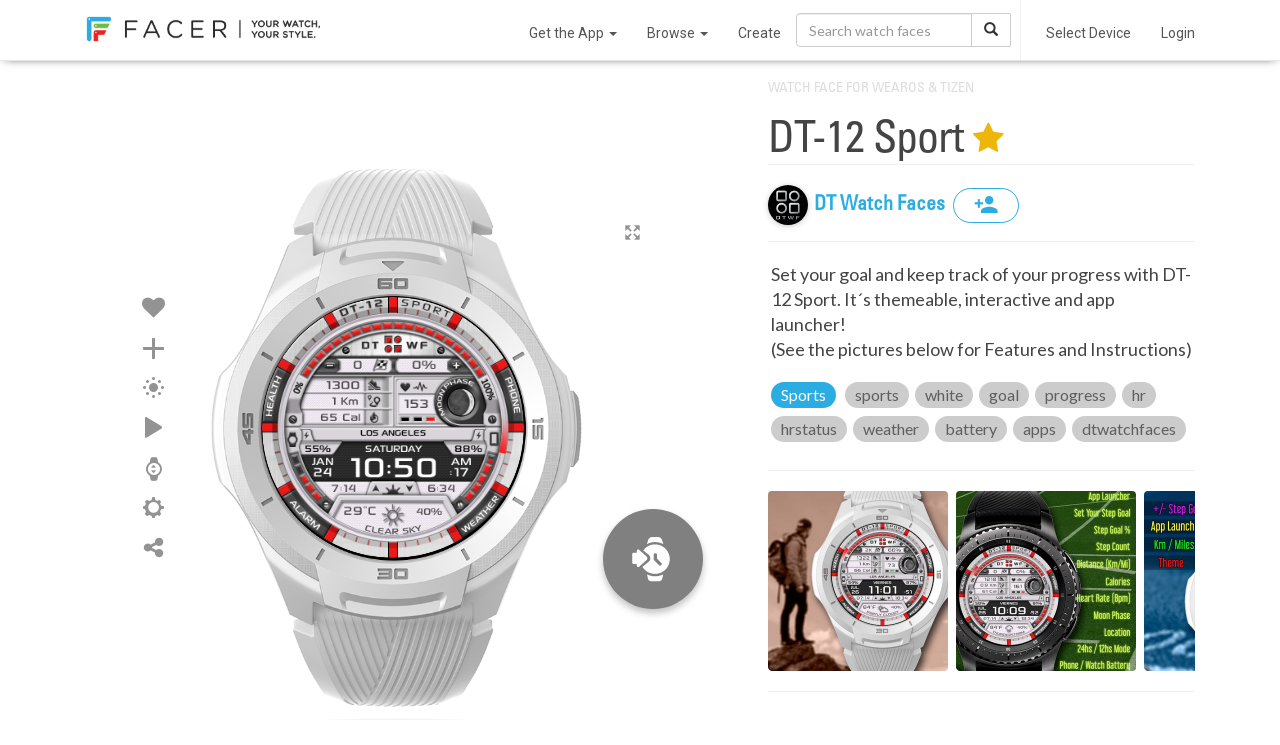

--- FILE ---
content_type: text/html; charset=utf-8
request_url: https://www.google.com/recaptcha/api2/anchor?ar=1&k=6LeY4IEfAAAAAJi2wS3bMhnS5GlPzFjQQlNeILhi&co=aHR0cHM6Ly93d3cuZmFjZXIuaW86NDQz&hl=en&v=PoyoqOPhxBO7pBk68S4YbpHZ&size=invisible&anchor-ms=20000&execute-ms=30000&cb=6emrrz73lisc
body_size: 48611
content:
<!DOCTYPE HTML><html dir="ltr" lang="en"><head><meta http-equiv="Content-Type" content="text/html; charset=UTF-8">
<meta http-equiv="X-UA-Compatible" content="IE=edge">
<title>reCAPTCHA</title>
<style type="text/css">
/* cyrillic-ext */
@font-face {
  font-family: 'Roboto';
  font-style: normal;
  font-weight: 400;
  font-stretch: 100%;
  src: url(//fonts.gstatic.com/s/roboto/v48/KFO7CnqEu92Fr1ME7kSn66aGLdTylUAMa3GUBHMdazTgWw.woff2) format('woff2');
  unicode-range: U+0460-052F, U+1C80-1C8A, U+20B4, U+2DE0-2DFF, U+A640-A69F, U+FE2E-FE2F;
}
/* cyrillic */
@font-face {
  font-family: 'Roboto';
  font-style: normal;
  font-weight: 400;
  font-stretch: 100%;
  src: url(//fonts.gstatic.com/s/roboto/v48/KFO7CnqEu92Fr1ME7kSn66aGLdTylUAMa3iUBHMdazTgWw.woff2) format('woff2');
  unicode-range: U+0301, U+0400-045F, U+0490-0491, U+04B0-04B1, U+2116;
}
/* greek-ext */
@font-face {
  font-family: 'Roboto';
  font-style: normal;
  font-weight: 400;
  font-stretch: 100%;
  src: url(//fonts.gstatic.com/s/roboto/v48/KFO7CnqEu92Fr1ME7kSn66aGLdTylUAMa3CUBHMdazTgWw.woff2) format('woff2');
  unicode-range: U+1F00-1FFF;
}
/* greek */
@font-face {
  font-family: 'Roboto';
  font-style: normal;
  font-weight: 400;
  font-stretch: 100%;
  src: url(//fonts.gstatic.com/s/roboto/v48/KFO7CnqEu92Fr1ME7kSn66aGLdTylUAMa3-UBHMdazTgWw.woff2) format('woff2');
  unicode-range: U+0370-0377, U+037A-037F, U+0384-038A, U+038C, U+038E-03A1, U+03A3-03FF;
}
/* math */
@font-face {
  font-family: 'Roboto';
  font-style: normal;
  font-weight: 400;
  font-stretch: 100%;
  src: url(//fonts.gstatic.com/s/roboto/v48/KFO7CnqEu92Fr1ME7kSn66aGLdTylUAMawCUBHMdazTgWw.woff2) format('woff2');
  unicode-range: U+0302-0303, U+0305, U+0307-0308, U+0310, U+0312, U+0315, U+031A, U+0326-0327, U+032C, U+032F-0330, U+0332-0333, U+0338, U+033A, U+0346, U+034D, U+0391-03A1, U+03A3-03A9, U+03B1-03C9, U+03D1, U+03D5-03D6, U+03F0-03F1, U+03F4-03F5, U+2016-2017, U+2034-2038, U+203C, U+2040, U+2043, U+2047, U+2050, U+2057, U+205F, U+2070-2071, U+2074-208E, U+2090-209C, U+20D0-20DC, U+20E1, U+20E5-20EF, U+2100-2112, U+2114-2115, U+2117-2121, U+2123-214F, U+2190, U+2192, U+2194-21AE, U+21B0-21E5, U+21F1-21F2, U+21F4-2211, U+2213-2214, U+2216-22FF, U+2308-230B, U+2310, U+2319, U+231C-2321, U+2336-237A, U+237C, U+2395, U+239B-23B7, U+23D0, U+23DC-23E1, U+2474-2475, U+25AF, U+25B3, U+25B7, U+25BD, U+25C1, U+25CA, U+25CC, U+25FB, U+266D-266F, U+27C0-27FF, U+2900-2AFF, U+2B0E-2B11, U+2B30-2B4C, U+2BFE, U+3030, U+FF5B, U+FF5D, U+1D400-1D7FF, U+1EE00-1EEFF;
}
/* symbols */
@font-face {
  font-family: 'Roboto';
  font-style: normal;
  font-weight: 400;
  font-stretch: 100%;
  src: url(//fonts.gstatic.com/s/roboto/v48/KFO7CnqEu92Fr1ME7kSn66aGLdTylUAMaxKUBHMdazTgWw.woff2) format('woff2');
  unicode-range: U+0001-000C, U+000E-001F, U+007F-009F, U+20DD-20E0, U+20E2-20E4, U+2150-218F, U+2190, U+2192, U+2194-2199, U+21AF, U+21E6-21F0, U+21F3, U+2218-2219, U+2299, U+22C4-22C6, U+2300-243F, U+2440-244A, U+2460-24FF, U+25A0-27BF, U+2800-28FF, U+2921-2922, U+2981, U+29BF, U+29EB, U+2B00-2BFF, U+4DC0-4DFF, U+FFF9-FFFB, U+10140-1018E, U+10190-1019C, U+101A0, U+101D0-101FD, U+102E0-102FB, U+10E60-10E7E, U+1D2C0-1D2D3, U+1D2E0-1D37F, U+1F000-1F0FF, U+1F100-1F1AD, U+1F1E6-1F1FF, U+1F30D-1F30F, U+1F315, U+1F31C, U+1F31E, U+1F320-1F32C, U+1F336, U+1F378, U+1F37D, U+1F382, U+1F393-1F39F, U+1F3A7-1F3A8, U+1F3AC-1F3AF, U+1F3C2, U+1F3C4-1F3C6, U+1F3CA-1F3CE, U+1F3D4-1F3E0, U+1F3ED, U+1F3F1-1F3F3, U+1F3F5-1F3F7, U+1F408, U+1F415, U+1F41F, U+1F426, U+1F43F, U+1F441-1F442, U+1F444, U+1F446-1F449, U+1F44C-1F44E, U+1F453, U+1F46A, U+1F47D, U+1F4A3, U+1F4B0, U+1F4B3, U+1F4B9, U+1F4BB, U+1F4BF, U+1F4C8-1F4CB, U+1F4D6, U+1F4DA, U+1F4DF, U+1F4E3-1F4E6, U+1F4EA-1F4ED, U+1F4F7, U+1F4F9-1F4FB, U+1F4FD-1F4FE, U+1F503, U+1F507-1F50B, U+1F50D, U+1F512-1F513, U+1F53E-1F54A, U+1F54F-1F5FA, U+1F610, U+1F650-1F67F, U+1F687, U+1F68D, U+1F691, U+1F694, U+1F698, U+1F6AD, U+1F6B2, U+1F6B9-1F6BA, U+1F6BC, U+1F6C6-1F6CF, U+1F6D3-1F6D7, U+1F6E0-1F6EA, U+1F6F0-1F6F3, U+1F6F7-1F6FC, U+1F700-1F7FF, U+1F800-1F80B, U+1F810-1F847, U+1F850-1F859, U+1F860-1F887, U+1F890-1F8AD, U+1F8B0-1F8BB, U+1F8C0-1F8C1, U+1F900-1F90B, U+1F93B, U+1F946, U+1F984, U+1F996, U+1F9E9, U+1FA00-1FA6F, U+1FA70-1FA7C, U+1FA80-1FA89, U+1FA8F-1FAC6, U+1FACE-1FADC, U+1FADF-1FAE9, U+1FAF0-1FAF8, U+1FB00-1FBFF;
}
/* vietnamese */
@font-face {
  font-family: 'Roboto';
  font-style: normal;
  font-weight: 400;
  font-stretch: 100%;
  src: url(//fonts.gstatic.com/s/roboto/v48/KFO7CnqEu92Fr1ME7kSn66aGLdTylUAMa3OUBHMdazTgWw.woff2) format('woff2');
  unicode-range: U+0102-0103, U+0110-0111, U+0128-0129, U+0168-0169, U+01A0-01A1, U+01AF-01B0, U+0300-0301, U+0303-0304, U+0308-0309, U+0323, U+0329, U+1EA0-1EF9, U+20AB;
}
/* latin-ext */
@font-face {
  font-family: 'Roboto';
  font-style: normal;
  font-weight: 400;
  font-stretch: 100%;
  src: url(//fonts.gstatic.com/s/roboto/v48/KFO7CnqEu92Fr1ME7kSn66aGLdTylUAMa3KUBHMdazTgWw.woff2) format('woff2');
  unicode-range: U+0100-02BA, U+02BD-02C5, U+02C7-02CC, U+02CE-02D7, U+02DD-02FF, U+0304, U+0308, U+0329, U+1D00-1DBF, U+1E00-1E9F, U+1EF2-1EFF, U+2020, U+20A0-20AB, U+20AD-20C0, U+2113, U+2C60-2C7F, U+A720-A7FF;
}
/* latin */
@font-face {
  font-family: 'Roboto';
  font-style: normal;
  font-weight: 400;
  font-stretch: 100%;
  src: url(//fonts.gstatic.com/s/roboto/v48/KFO7CnqEu92Fr1ME7kSn66aGLdTylUAMa3yUBHMdazQ.woff2) format('woff2');
  unicode-range: U+0000-00FF, U+0131, U+0152-0153, U+02BB-02BC, U+02C6, U+02DA, U+02DC, U+0304, U+0308, U+0329, U+2000-206F, U+20AC, U+2122, U+2191, U+2193, U+2212, U+2215, U+FEFF, U+FFFD;
}
/* cyrillic-ext */
@font-face {
  font-family: 'Roboto';
  font-style: normal;
  font-weight: 500;
  font-stretch: 100%;
  src: url(//fonts.gstatic.com/s/roboto/v48/KFO7CnqEu92Fr1ME7kSn66aGLdTylUAMa3GUBHMdazTgWw.woff2) format('woff2');
  unicode-range: U+0460-052F, U+1C80-1C8A, U+20B4, U+2DE0-2DFF, U+A640-A69F, U+FE2E-FE2F;
}
/* cyrillic */
@font-face {
  font-family: 'Roboto';
  font-style: normal;
  font-weight: 500;
  font-stretch: 100%;
  src: url(//fonts.gstatic.com/s/roboto/v48/KFO7CnqEu92Fr1ME7kSn66aGLdTylUAMa3iUBHMdazTgWw.woff2) format('woff2');
  unicode-range: U+0301, U+0400-045F, U+0490-0491, U+04B0-04B1, U+2116;
}
/* greek-ext */
@font-face {
  font-family: 'Roboto';
  font-style: normal;
  font-weight: 500;
  font-stretch: 100%;
  src: url(//fonts.gstatic.com/s/roboto/v48/KFO7CnqEu92Fr1ME7kSn66aGLdTylUAMa3CUBHMdazTgWw.woff2) format('woff2');
  unicode-range: U+1F00-1FFF;
}
/* greek */
@font-face {
  font-family: 'Roboto';
  font-style: normal;
  font-weight: 500;
  font-stretch: 100%;
  src: url(//fonts.gstatic.com/s/roboto/v48/KFO7CnqEu92Fr1ME7kSn66aGLdTylUAMa3-UBHMdazTgWw.woff2) format('woff2');
  unicode-range: U+0370-0377, U+037A-037F, U+0384-038A, U+038C, U+038E-03A1, U+03A3-03FF;
}
/* math */
@font-face {
  font-family: 'Roboto';
  font-style: normal;
  font-weight: 500;
  font-stretch: 100%;
  src: url(//fonts.gstatic.com/s/roboto/v48/KFO7CnqEu92Fr1ME7kSn66aGLdTylUAMawCUBHMdazTgWw.woff2) format('woff2');
  unicode-range: U+0302-0303, U+0305, U+0307-0308, U+0310, U+0312, U+0315, U+031A, U+0326-0327, U+032C, U+032F-0330, U+0332-0333, U+0338, U+033A, U+0346, U+034D, U+0391-03A1, U+03A3-03A9, U+03B1-03C9, U+03D1, U+03D5-03D6, U+03F0-03F1, U+03F4-03F5, U+2016-2017, U+2034-2038, U+203C, U+2040, U+2043, U+2047, U+2050, U+2057, U+205F, U+2070-2071, U+2074-208E, U+2090-209C, U+20D0-20DC, U+20E1, U+20E5-20EF, U+2100-2112, U+2114-2115, U+2117-2121, U+2123-214F, U+2190, U+2192, U+2194-21AE, U+21B0-21E5, U+21F1-21F2, U+21F4-2211, U+2213-2214, U+2216-22FF, U+2308-230B, U+2310, U+2319, U+231C-2321, U+2336-237A, U+237C, U+2395, U+239B-23B7, U+23D0, U+23DC-23E1, U+2474-2475, U+25AF, U+25B3, U+25B7, U+25BD, U+25C1, U+25CA, U+25CC, U+25FB, U+266D-266F, U+27C0-27FF, U+2900-2AFF, U+2B0E-2B11, U+2B30-2B4C, U+2BFE, U+3030, U+FF5B, U+FF5D, U+1D400-1D7FF, U+1EE00-1EEFF;
}
/* symbols */
@font-face {
  font-family: 'Roboto';
  font-style: normal;
  font-weight: 500;
  font-stretch: 100%;
  src: url(//fonts.gstatic.com/s/roboto/v48/KFO7CnqEu92Fr1ME7kSn66aGLdTylUAMaxKUBHMdazTgWw.woff2) format('woff2');
  unicode-range: U+0001-000C, U+000E-001F, U+007F-009F, U+20DD-20E0, U+20E2-20E4, U+2150-218F, U+2190, U+2192, U+2194-2199, U+21AF, U+21E6-21F0, U+21F3, U+2218-2219, U+2299, U+22C4-22C6, U+2300-243F, U+2440-244A, U+2460-24FF, U+25A0-27BF, U+2800-28FF, U+2921-2922, U+2981, U+29BF, U+29EB, U+2B00-2BFF, U+4DC0-4DFF, U+FFF9-FFFB, U+10140-1018E, U+10190-1019C, U+101A0, U+101D0-101FD, U+102E0-102FB, U+10E60-10E7E, U+1D2C0-1D2D3, U+1D2E0-1D37F, U+1F000-1F0FF, U+1F100-1F1AD, U+1F1E6-1F1FF, U+1F30D-1F30F, U+1F315, U+1F31C, U+1F31E, U+1F320-1F32C, U+1F336, U+1F378, U+1F37D, U+1F382, U+1F393-1F39F, U+1F3A7-1F3A8, U+1F3AC-1F3AF, U+1F3C2, U+1F3C4-1F3C6, U+1F3CA-1F3CE, U+1F3D4-1F3E0, U+1F3ED, U+1F3F1-1F3F3, U+1F3F5-1F3F7, U+1F408, U+1F415, U+1F41F, U+1F426, U+1F43F, U+1F441-1F442, U+1F444, U+1F446-1F449, U+1F44C-1F44E, U+1F453, U+1F46A, U+1F47D, U+1F4A3, U+1F4B0, U+1F4B3, U+1F4B9, U+1F4BB, U+1F4BF, U+1F4C8-1F4CB, U+1F4D6, U+1F4DA, U+1F4DF, U+1F4E3-1F4E6, U+1F4EA-1F4ED, U+1F4F7, U+1F4F9-1F4FB, U+1F4FD-1F4FE, U+1F503, U+1F507-1F50B, U+1F50D, U+1F512-1F513, U+1F53E-1F54A, U+1F54F-1F5FA, U+1F610, U+1F650-1F67F, U+1F687, U+1F68D, U+1F691, U+1F694, U+1F698, U+1F6AD, U+1F6B2, U+1F6B9-1F6BA, U+1F6BC, U+1F6C6-1F6CF, U+1F6D3-1F6D7, U+1F6E0-1F6EA, U+1F6F0-1F6F3, U+1F6F7-1F6FC, U+1F700-1F7FF, U+1F800-1F80B, U+1F810-1F847, U+1F850-1F859, U+1F860-1F887, U+1F890-1F8AD, U+1F8B0-1F8BB, U+1F8C0-1F8C1, U+1F900-1F90B, U+1F93B, U+1F946, U+1F984, U+1F996, U+1F9E9, U+1FA00-1FA6F, U+1FA70-1FA7C, U+1FA80-1FA89, U+1FA8F-1FAC6, U+1FACE-1FADC, U+1FADF-1FAE9, U+1FAF0-1FAF8, U+1FB00-1FBFF;
}
/* vietnamese */
@font-face {
  font-family: 'Roboto';
  font-style: normal;
  font-weight: 500;
  font-stretch: 100%;
  src: url(//fonts.gstatic.com/s/roboto/v48/KFO7CnqEu92Fr1ME7kSn66aGLdTylUAMa3OUBHMdazTgWw.woff2) format('woff2');
  unicode-range: U+0102-0103, U+0110-0111, U+0128-0129, U+0168-0169, U+01A0-01A1, U+01AF-01B0, U+0300-0301, U+0303-0304, U+0308-0309, U+0323, U+0329, U+1EA0-1EF9, U+20AB;
}
/* latin-ext */
@font-face {
  font-family: 'Roboto';
  font-style: normal;
  font-weight: 500;
  font-stretch: 100%;
  src: url(//fonts.gstatic.com/s/roboto/v48/KFO7CnqEu92Fr1ME7kSn66aGLdTylUAMa3KUBHMdazTgWw.woff2) format('woff2');
  unicode-range: U+0100-02BA, U+02BD-02C5, U+02C7-02CC, U+02CE-02D7, U+02DD-02FF, U+0304, U+0308, U+0329, U+1D00-1DBF, U+1E00-1E9F, U+1EF2-1EFF, U+2020, U+20A0-20AB, U+20AD-20C0, U+2113, U+2C60-2C7F, U+A720-A7FF;
}
/* latin */
@font-face {
  font-family: 'Roboto';
  font-style: normal;
  font-weight: 500;
  font-stretch: 100%;
  src: url(//fonts.gstatic.com/s/roboto/v48/KFO7CnqEu92Fr1ME7kSn66aGLdTylUAMa3yUBHMdazQ.woff2) format('woff2');
  unicode-range: U+0000-00FF, U+0131, U+0152-0153, U+02BB-02BC, U+02C6, U+02DA, U+02DC, U+0304, U+0308, U+0329, U+2000-206F, U+20AC, U+2122, U+2191, U+2193, U+2212, U+2215, U+FEFF, U+FFFD;
}
/* cyrillic-ext */
@font-face {
  font-family: 'Roboto';
  font-style: normal;
  font-weight: 900;
  font-stretch: 100%;
  src: url(//fonts.gstatic.com/s/roboto/v48/KFO7CnqEu92Fr1ME7kSn66aGLdTylUAMa3GUBHMdazTgWw.woff2) format('woff2');
  unicode-range: U+0460-052F, U+1C80-1C8A, U+20B4, U+2DE0-2DFF, U+A640-A69F, U+FE2E-FE2F;
}
/* cyrillic */
@font-face {
  font-family: 'Roboto';
  font-style: normal;
  font-weight: 900;
  font-stretch: 100%;
  src: url(//fonts.gstatic.com/s/roboto/v48/KFO7CnqEu92Fr1ME7kSn66aGLdTylUAMa3iUBHMdazTgWw.woff2) format('woff2');
  unicode-range: U+0301, U+0400-045F, U+0490-0491, U+04B0-04B1, U+2116;
}
/* greek-ext */
@font-face {
  font-family: 'Roboto';
  font-style: normal;
  font-weight: 900;
  font-stretch: 100%;
  src: url(//fonts.gstatic.com/s/roboto/v48/KFO7CnqEu92Fr1ME7kSn66aGLdTylUAMa3CUBHMdazTgWw.woff2) format('woff2');
  unicode-range: U+1F00-1FFF;
}
/* greek */
@font-face {
  font-family: 'Roboto';
  font-style: normal;
  font-weight: 900;
  font-stretch: 100%;
  src: url(//fonts.gstatic.com/s/roboto/v48/KFO7CnqEu92Fr1ME7kSn66aGLdTylUAMa3-UBHMdazTgWw.woff2) format('woff2');
  unicode-range: U+0370-0377, U+037A-037F, U+0384-038A, U+038C, U+038E-03A1, U+03A3-03FF;
}
/* math */
@font-face {
  font-family: 'Roboto';
  font-style: normal;
  font-weight: 900;
  font-stretch: 100%;
  src: url(//fonts.gstatic.com/s/roboto/v48/KFO7CnqEu92Fr1ME7kSn66aGLdTylUAMawCUBHMdazTgWw.woff2) format('woff2');
  unicode-range: U+0302-0303, U+0305, U+0307-0308, U+0310, U+0312, U+0315, U+031A, U+0326-0327, U+032C, U+032F-0330, U+0332-0333, U+0338, U+033A, U+0346, U+034D, U+0391-03A1, U+03A3-03A9, U+03B1-03C9, U+03D1, U+03D5-03D6, U+03F0-03F1, U+03F4-03F5, U+2016-2017, U+2034-2038, U+203C, U+2040, U+2043, U+2047, U+2050, U+2057, U+205F, U+2070-2071, U+2074-208E, U+2090-209C, U+20D0-20DC, U+20E1, U+20E5-20EF, U+2100-2112, U+2114-2115, U+2117-2121, U+2123-214F, U+2190, U+2192, U+2194-21AE, U+21B0-21E5, U+21F1-21F2, U+21F4-2211, U+2213-2214, U+2216-22FF, U+2308-230B, U+2310, U+2319, U+231C-2321, U+2336-237A, U+237C, U+2395, U+239B-23B7, U+23D0, U+23DC-23E1, U+2474-2475, U+25AF, U+25B3, U+25B7, U+25BD, U+25C1, U+25CA, U+25CC, U+25FB, U+266D-266F, U+27C0-27FF, U+2900-2AFF, U+2B0E-2B11, U+2B30-2B4C, U+2BFE, U+3030, U+FF5B, U+FF5D, U+1D400-1D7FF, U+1EE00-1EEFF;
}
/* symbols */
@font-face {
  font-family: 'Roboto';
  font-style: normal;
  font-weight: 900;
  font-stretch: 100%;
  src: url(//fonts.gstatic.com/s/roboto/v48/KFO7CnqEu92Fr1ME7kSn66aGLdTylUAMaxKUBHMdazTgWw.woff2) format('woff2');
  unicode-range: U+0001-000C, U+000E-001F, U+007F-009F, U+20DD-20E0, U+20E2-20E4, U+2150-218F, U+2190, U+2192, U+2194-2199, U+21AF, U+21E6-21F0, U+21F3, U+2218-2219, U+2299, U+22C4-22C6, U+2300-243F, U+2440-244A, U+2460-24FF, U+25A0-27BF, U+2800-28FF, U+2921-2922, U+2981, U+29BF, U+29EB, U+2B00-2BFF, U+4DC0-4DFF, U+FFF9-FFFB, U+10140-1018E, U+10190-1019C, U+101A0, U+101D0-101FD, U+102E0-102FB, U+10E60-10E7E, U+1D2C0-1D2D3, U+1D2E0-1D37F, U+1F000-1F0FF, U+1F100-1F1AD, U+1F1E6-1F1FF, U+1F30D-1F30F, U+1F315, U+1F31C, U+1F31E, U+1F320-1F32C, U+1F336, U+1F378, U+1F37D, U+1F382, U+1F393-1F39F, U+1F3A7-1F3A8, U+1F3AC-1F3AF, U+1F3C2, U+1F3C4-1F3C6, U+1F3CA-1F3CE, U+1F3D4-1F3E0, U+1F3ED, U+1F3F1-1F3F3, U+1F3F5-1F3F7, U+1F408, U+1F415, U+1F41F, U+1F426, U+1F43F, U+1F441-1F442, U+1F444, U+1F446-1F449, U+1F44C-1F44E, U+1F453, U+1F46A, U+1F47D, U+1F4A3, U+1F4B0, U+1F4B3, U+1F4B9, U+1F4BB, U+1F4BF, U+1F4C8-1F4CB, U+1F4D6, U+1F4DA, U+1F4DF, U+1F4E3-1F4E6, U+1F4EA-1F4ED, U+1F4F7, U+1F4F9-1F4FB, U+1F4FD-1F4FE, U+1F503, U+1F507-1F50B, U+1F50D, U+1F512-1F513, U+1F53E-1F54A, U+1F54F-1F5FA, U+1F610, U+1F650-1F67F, U+1F687, U+1F68D, U+1F691, U+1F694, U+1F698, U+1F6AD, U+1F6B2, U+1F6B9-1F6BA, U+1F6BC, U+1F6C6-1F6CF, U+1F6D3-1F6D7, U+1F6E0-1F6EA, U+1F6F0-1F6F3, U+1F6F7-1F6FC, U+1F700-1F7FF, U+1F800-1F80B, U+1F810-1F847, U+1F850-1F859, U+1F860-1F887, U+1F890-1F8AD, U+1F8B0-1F8BB, U+1F8C0-1F8C1, U+1F900-1F90B, U+1F93B, U+1F946, U+1F984, U+1F996, U+1F9E9, U+1FA00-1FA6F, U+1FA70-1FA7C, U+1FA80-1FA89, U+1FA8F-1FAC6, U+1FACE-1FADC, U+1FADF-1FAE9, U+1FAF0-1FAF8, U+1FB00-1FBFF;
}
/* vietnamese */
@font-face {
  font-family: 'Roboto';
  font-style: normal;
  font-weight: 900;
  font-stretch: 100%;
  src: url(//fonts.gstatic.com/s/roboto/v48/KFO7CnqEu92Fr1ME7kSn66aGLdTylUAMa3OUBHMdazTgWw.woff2) format('woff2');
  unicode-range: U+0102-0103, U+0110-0111, U+0128-0129, U+0168-0169, U+01A0-01A1, U+01AF-01B0, U+0300-0301, U+0303-0304, U+0308-0309, U+0323, U+0329, U+1EA0-1EF9, U+20AB;
}
/* latin-ext */
@font-face {
  font-family: 'Roboto';
  font-style: normal;
  font-weight: 900;
  font-stretch: 100%;
  src: url(//fonts.gstatic.com/s/roboto/v48/KFO7CnqEu92Fr1ME7kSn66aGLdTylUAMa3KUBHMdazTgWw.woff2) format('woff2');
  unicode-range: U+0100-02BA, U+02BD-02C5, U+02C7-02CC, U+02CE-02D7, U+02DD-02FF, U+0304, U+0308, U+0329, U+1D00-1DBF, U+1E00-1E9F, U+1EF2-1EFF, U+2020, U+20A0-20AB, U+20AD-20C0, U+2113, U+2C60-2C7F, U+A720-A7FF;
}
/* latin */
@font-face {
  font-family: 'Roboto';
  font-style: normal;
  font-weight: 900;
  font-stretch: 100%;
  src: url(//fonts.gstatic.com/s/roboto/v48/KFO7CnqEu92Fr1ME7kSn66aGLdTylUAMa3yUBHMdazQ.woff2) format('woff2');
  unicode-range: U+0000-00FF, U+0131, U+0152-0153, U+02BB-02BC, U+02C6, U+02DA, U+02DC, U+0304, U+0308, U+0329, U+2000-206F, U+20AC, U+2122, U+2191, U+2193, U+2212, U+2215, U+FEFF, U+FFFD;
}

</style>
<link rel="stylesheet" type="text/css" href="https://www.gstatic.com/recaptcha/releases/PoyoqOPhxBO7pBk68S4YbpHZ/styles__ltr.css">
<script nonce="Fu8roxOpK6Zwh2uhQ0JWLQ" type="text/javascript">window['__recaptcha_api'] = 'https://www.google.com/recaptcha/api2/';</script>
<script type="text/javascript" src="https://www.gstatic.com/recaptcha/releases/PoyoqOPhxBO7pBk68S4YbpHZ/recaptcha__en.js" nonce="Fu8roxOpK6Zwh2uhQ0JWLQ">
      
    </script></head>
<body><div id="rc-anchor-alert" class="rc-anchor-alert"></div>
<input type="hidden" id="recaptcha-token" value="[base64]">
<script type="text/javascript" nonce="Fu8roxOpK6Zwh2uhQ0JWLQ">
      recaptcha.anchor.Main.init("[\x22ainput\x22,[\x22bgdata\x22,\x22\x22,\[base64]/[base64]/[base64]/[base64]/[base64]/[base64]/KGcoTywyNTMsTy5PKSxVRyhPLEMpKTpnKE8sMjUzLEMpLE8pKSxsKSksTykpfSxieT1mdW5jdGlvbihDLE8sdSxsKXtmb3IobD0odT1SKEMpLDApO08+MDtPLS0pbD1sPDw4fFooQyk7ZyhDLHUsbCl9LFVHPWZ1bmN0aW9uKEMsTyl7Qy5pLmxlbmd0aD4xMDQ/[base64]/[base64]/[base64]/[base64]/[base64]/[base64]/[base64]\\u003d\x22,\[base64]\\u003d\\u003d\x22,\x22E8K0Z8Kjw4MRbcOmw6LDgcOCw7xyVMKqw4XDvyx4TMKLwoTCil7Cl8KeSXNwU8OBIsKPw4VrCsKqwoQzUXc8w6sjwr8lw5/ChTnDiMKHOHoMwpUTw5c7wpgRw5dhJsKkR8KaVcORwqsaw4o3wonDun96wq5lw6nCuAPCkiYLdxV+w4tSIMKVwrDChsOkwo7DrsKJw5Enwoxmw5xuw4Ezw7bCkFTCkMKENsK+VGd/e8KUwph/T8OYFhpWbsOmcQvChCgUwq9dZMK9JEbCvzfCosKEJcO/w6/Dj2jDqiHDugNnOsO7w5jCnUlmRkPCkMKJJsK7w68dw4Fhw7HClsKeDnQ6J3l6EMKyRsOSLMOoV8OyWBl/[base64]/wpTCpH8Aw6tUW8OSwpw5wrA0WStlwpYdJTMfAzjCoMO1w5A4w7/CjlRdLMK6acKrwoNVDj7CuSYMw4ARBcOnwohtBE/[base64]/Cr8KHWsOcw4hMwrVTw604CBXCqhw5exvCgCHCicKTw7bCk0lXUsODw6fCi8KcdcOpw7XCqkRMw6DCi1UXw5xpAMKnFUrCpWtWTMOdCsKJCsKLw7MvwospSsO8w6/CjsO6VlbDuMKDw4bClsKCw5NHwqMsR00bwoPDpngJDcKrRcKfZsOJw7kHbALCiUZ3JXlTwobCocKuw7xJXsKPIhx8PA4xZMKCeSAJFcOJfsO3ElMyb8KFw7fCisOPwqzDgsKjehDDg8KLwr/CtRw1w45Xwr7DmhXDsnLDoMOpw4jCqUdFY2x6wq14Cz7DgirCuUduG2JdCsOrfMKAwrHCkEgUFCHCvcKEw4jDuBjDuMOIw6DDkzFKw6RsVsOtUyJ+YsOiQMKiw5/[base64]/wrXCu8OGwqVGwqTDjDDDii3Dqkk4wo3ChGLCsWZNCcKbdsONw6hlw43DtMOFZsKHJWxZX8Onw4rDmMOHw7XDpMObw5rCvcOHE8K+ZwfDn2bDu8O7wq3CkcOXw5TClsKxLMOww5sKU2l1C3/Dq8O6EsO3wrNtw4glw6XDksOPw7IXwqTDj8KYWMOYwoJew6k8E8ObUgXDu1TCvnxvw4zCjMK/Vg/ClFFTFlPCnsKyRsKOwo5Gw4PCuMO3OAxgIcOhHmdtVMOEc3zDmgxqw4LCsUtzwoTCsj/Ctzs9wpQ8wrDCqsOkwqnChQYje8OWV8KOayQFeTrDjgvCicKtwp7CpjxFw5fDgcKQGcKGO8OmasKdwqvCoz/DlMOiw6dWw49OwpfCr3zCuwA3FsOOw7LCvsKUwqs0ZMOmwoXCgcOkLibDihrDrBHDqVEUVRPDhcOLwqxwI3/DilZ0OkUnwoNyw63CthdqM8O4w6JiccKNZyUmw5widcKRw6QBwqoJZGpcRMOLwopEPmLDlcKmBsK2wrciCcOBwpsOVkTDh0HCjTvDsxfDgUtTw6kjb8KLwp8mw6AFdlnCv8OND8OWw43DjF3CliNSw7/DtkzDiFXCnMOXw4PCgxI4V13DucOpwr1WwqhQJ8K0CmDCvcKrwrvDqDAsDlvDisOOw4hfKlrCl8Ocwq91w6bDhMO7W0JXbsKRw7FdwpDDo8O0AsKKw5PCgcK7w6VuZ1JEwrbCui7CqcK4wqLCjcK0HsOowofCiChMw6bCpVAOwrnCuFAXwoMowq/Dvk8awp83w6fCjsOrRhPDgmjCuAfCsS0Uw5jDlGHDnTbDgG/CgsKew6nCjkkTXMOlwp/DqBhgwpDDqiPCpD3DhcK+TMKVQVrCqMO1w4fDhUzDnwclwrZXwpjDhsKRMMKtd8O7VsOlwplww79PwoMRwpUcw6nDu27DusKWwoHDk8Klw7fDv8O+w79dDBPDikE1w64KP8OwwqJDfMOfWhF9wpU2w4FWwonDjV/DgiPDuXLDkUMhdzZYJMKyUDDCk8OJwrVUFsO5OsO6w4TComzCs8OId8Oaw7krwrQXMSksw6NlwqotP8OZeMOKfVB5wq7Dn8OQwpLCvsOaCcKnw5nDt8K5ZMKVHxDDpTXDnErDv0jDo8K+wpXDlMOfwpTCsTJbFRYHRsK9w5TCkgN0wotua1DDsjDDucOjwo/Cqx3DigTCrMKJw73Dv8KOw7/[base64]/ChMKqw6DCnkLDtMKGwr51w4rDqjBZw6h+ICfDjsOcwrDDvB4wU8K5YsOtB0V8JV3CksKdwrnCg8Ovwrpzwp7ChsO2dDxrw7/[base64]/[base64]/BUBHw73Cl8O4wopqSMOKw6PDig9LW8KxwrZ3GsOvwpprLMKiwoDCinrDgsO5dsO9cnrCqz8Vwq3Ck37DrUICw4Z/RClJbjB2w4QVQjV9wrPDhQlNYsOrRcK3Izl9ChrDpcKMwq5jwo/Dn1NDwoTCpDMoJsKJdMOjSH7CmTfDp8K8HsKCwoTDoMOYAcK9c8K/KAAhw61xwqDCtAVVX8OSwoUewqDCpcK+Py7Do8OKwpY7CSTCnDxbwpDCgljDvsKqecKlf8OQL8OIHBjChx0QF8KtWsOYwrXDg1FsMcOGwrY2GBjCtMOUwojDmMKsDGRFwr/[base64]/[base64]/Dtnw0wo0nSMKqwqfDlD7CmH8TZMO+w5h8HmQqL8OOA8KjOSHDngjCpBgDw5PCgCNfw4vDkRh7w6jDj1AOTx1zLlrCgsK8LhBzbMKoVBZEwqlSLzAJQUw7M304wq3DusKFwpzDt1jDogFFwpQQw7rCgX/Ck8Orw6ptAgM0DcOAw4PDpH5sw4XCk8KsUFTDiMOXJMKLwrckwqDDjkAKYRsmI0PCvWY+D8KOwoUdw7Qrw59CwpnCmsO9w6pObGgSG8KAw4xyccKdecOwDh7DoE4Gw4/Cg17DisKqT0LDv8O/wrDCq1o8w4vCjMKdUsOkw73DuEBbDwjCu8Krw5nCvMKsHS5WY0kKY8KwwpTCn8KNw5TCpn/[base64]/Cp0sawpFiw5PCvXhMck9jw4XCgDoZeVIIFsOxM8Oew5Efw7TDqBXDpVBFw6jDtzYpw4zCjRIWNcOwwoF/wpbDi8KUw4LCqMKENsO0w5LDs3oBw4AJw6FsG8KYP8Kewp4SUcOMwoBlwrUeWsOpw5UnHALDssOpwosow7JsQMKeB8OxwrbCiMO6TB13SGXDqifCo3bCj8KkQMOaw43CgsOfJlEKQjvDjCEYM2JmKcKew5YGwrs5T04PMsKRwoljb8Kgwpp/b8K5w4Vjw6nDkATCvlgNDcKuwoTDoMKOw5LDhMK/w6vDgsKDwoPCo8Kaw6oVw7spFMKTdMOQwpIawr7Cug4KME8xdsKnMTkresKrP33DoDAzCwgCwq/CjMOQwqDCs8KrNMOrcsKeJGVDw5R+wpXCh0ofasKETlnDjXXChcOzD27CpcKoE8ORZ19AM8OrK8OCOX/[base64]/KMKQXMKAWR04GhHDqMKgQjIwwqcDw4VhCMOpfgA3wovDgyhJw4PCmXFZwr3CiMKgdQBQSDRAAyRGwrLDusOcw6VjwpjDvRXDmcKYF8OEI23DgcKTJ8KbwpbCgELCgsOvUsK8UEDDujjDpsOLdw/DgX/CoMOKWcKedE4nYQVRPn3Dk8KGw4V/w7ZlZTU4w6LCmcKrwpXDq8KSw5/[base64]/[base64]/DqzNHw7DDtl7CuncywopDS8OOUsKXwrIQBi/DuggoFcKdPErCg8Kqw4JYwqN7w5Y/wojDqsKxw4/Ck3XDgGoRGsKFEXNyRhHCoUJ+wojCvSTClcO+Hh9/w7M8HE9YwoDCocOmORXCkEguCMO8KsKeP8KPaMOkwrFpwrvCrS8QPmrDu0zDtnjCunZLV8Kkw7JBD8OZIUgVwrTCvcK6JFMVccObBMKEwozCt3/CswI2EWZ+wp7CglTDhGzDhHZcLSBjw6nCkWTDqcOVw7Auwo58RWBvw7E4G3hyL8KRw6o4w5NAw7ZVwoLDgcKKw5fDtzvDmyLDpsKqV0BoSFHCmcOWwoHCs0TDvSN+UQTDt8ONY8Ocw618QMKuw6/DpsKlc8KQcsO1w60zw7howqRJw6nCiRbCqm4HE8Kqw7towq8yKgwYwrJ9wq/Cv8KQwqnDpmlcTsK6wpvCj1dFwrnDrcOXcsKMaSTDv3LDmiHCi8OSdWTDucOyVsOmw6RDayAZRiHDq8ONbwrDtGhlER94DWrCg1fCocKxAsO1CsKndV/CoS3CqGTCsQhjwoBwZcOyQ8KIwrrClHlNFWjCisKGDQBCw4Z+wqImw58YajEqwpQJblbCsTnCj2ttwrTCgcOQwqR/w7fDiMO6RGppSMK9KsKjwoN8YsK/w7hmMSI8wrPDm3EKSsKIBsK/BsKWw5xQR8K0wo3Cgh8ORkBVA8KmMcKxw7pTKEnDug8mOcOFw6DDkBnDjmciwoXDuFvCicK/w7DCmQsJdFBtOMOgw74NHcKCwoHDtcKEwr3CjQYcw7AuQgNIRsOGw5XDpSwrV8KjwpbCsnJeF0vClzs0RcO+LcKtQwfDq8K9McKEwohFwrjDuTjClj9iIVgeJ0PCtsO7LXLCuMKaLMKBdn5jEMK1w5RDeMKZw6hAwqzCvh7CnMKRdWjCjR3Dq0HDpMKpw5pWXMKKwq/Dt8OZNsOfw7TDrMOAwrd9wqrDucOoMhI0w5HDpXoYegfCtcOEP8ObFAcKc8KBFsK4FWMww50GMjLCikrDtlDCicKiNMOrDMKZw6hmbENxwqoEM8OMcVA/DCrCqcOQw4ARG19RwrRhwr3DvTzDsMOewobDsEgYDS0kSFNPw4tnwpF5w59DOcO9XcOCasOvTGM3PTjCkk4eJ8OyGBZzwqnClxE1wpzCkVHDqHLCncK9w6TDocKUDMKUS8KtDyjDn2rCs8K+wrLDmcKdET/Cj8OKCsKDwr7DphnDqMKbEcOoTVZNMQw/CsOewo7CjlHDusKEIsOnwpjCsD/DjcOSwqMewpkuw5sMOcKKIwfDqsKpwqDClMOEw64Ewq0mIBbCsnMHGMOkw67Cs3vDicOHcMKjRMKBw4omw6jDnxvDt2BYUcKxfMOEB0F2HcKzZ8KlwrcxD8O4B1LDjcKDw43DlMKMSUDDuGsoTMOcCQLDjMKQw7okw7M+fi85GsK8OcKVwrrCvsOPwrfDjsOjw7/ChifDicKsw490JhDCqnnCocKBesO5w5jDq3cbw7PDsydWwq/Dm3vCswAaXsK+wqkIw5IKwoHCn8OPwonCvUpEIjjDjsKkOUFieMOYw5k7MDLDicOZwoLDsUdLw65vU1sgw4Fcw6TCpsOTw60mwrDDnMOyw7Z8w5Mnw7R/cGTDqh4+HCUTwpF8YFMtX8KXwpnCpywsMCgcwqDDocOcCzt8Q0AXwrLCgsOew4LDrcKHwqUqw7TClcOPwrhYY8OYw5zDqMKCwrTCoFJiw6DCsMKYdsOZEcKxw7bDm8OzXsOHfG8HazLDhQotw7ACwqXDgk/DhDrCrcOYw7jDrSjDh8O+aSnDlDVpwoAhBcOMB3zDhFPCrlNrQ8OiLBbCshJ0w4bCtBcfw7rCoAnCol5Nwp9DVjQ/woMww71/[base64]/[base64]/w7zClsOfHcKaa8KeR1F+RzXDlMKvZx7CgMKHw4HCm8O2WwXCjAYXKMKCPV3Dp8OOw6w3N8OPw6B/[base64]/DosOaEcKHwqsPXXcDCcOhwpjDhjPDoXRHL8Kmw5PCscKEw4PCrcKrLMOKw7/DhgvCmMOKwoPDjmkNJMOrw45Gwosmwq9hwpsKwqhXwph1GXF+AMKpGMOFwrJUZMO3w7rCqsK8w6vCp8KyP8KVDCLDi8KkRBEHJ8OXfBrDkcK3QcOaHxkiE8OJHiZRwrvDvTEfWsK4wqMzw73Cn8OTwofCv8Kvw43CjDTCr2DCvcKxCBMCewYiwrTCqmbDiW/[base64]/DvsKKP3HDkMOwQcKrUifDuXfChH9lwr01w41XwqnDiH7DlsK8BXzClsOBQ0bDrQ3CjnMGw7vCnyM+w5Byw7TDgEt1wrofTcO2JsOIwqHCjz0kw5fDn8OgRMOXw4J4w4Qfw5rDuSINJnDCul3CqMKgw5jCnwHDoXQdMCd7E8Kowp9/woLDpsKUwojDvFTDuVMKwpY7ZsK8wrvDisKqw4DCsj4rwpxAL8OKwqfChsOsR344wr4JK8OrfsKww7M5bRPDm0Mgw7rCmsKbW1swaC/CvcONBcOdwqfDo8K+JcK9w7YuccOESjbDv0bDk8OIVcOww4TDn8ObwqxJHyErw6YNeArDksKow5A6M3TDuRfCo8O+wolPZ2gcwpfCgFw/w4UtenPDqMKRwpjClm1vwr5rw4TCkmrDgCUkwqHDnR/Dj8OFw6QgbsOtwqjDhE/Dk2nDp8Ksw6Mhd3MNw5U1wqoWc8O+CcORwp/CjwTClTrCscKPUiJPdcKwwrPCmcO5wqTDlsKoKikpew7Dl3XDgcK8TWkCc8K3XMOuw5LDgsOwDcKew60sf8KcwrleEsODw6DDhSlDw5PCtMKya8O9w5kQwoF/w7HCucOcUcKPwqZHw4/CtsO4NkvDknNNw4DCicO9WCPCuhrCh8KdAMOAHxLDjMKidMOaKCA7woIYTsKIW3kDwocxaRoIwpsKwrB7B8KDL8OVw4VjRkXCqkPDuwlEwrrCrcKyw557UcK+wojDsyDDunDCm3NaEsKYw5jCoQPCisOEJcKnHcK9w5oVwp1lMkpkNGLDisO8Iz/DmMOXwpHChcOpGWYpUMK1w4QLwpfCi1NbfScTwrozw74hJ3oNVsOWw5FQdG/Cp33CtyU7wozDpMOZw6dTw5DDqQluw6rCqcKheMOWNXp/cAwzw77DlxLDnTNFTx7DscOHFcKew7QOw7lXJ8KywqLCjBnDhSBQw7YDSsORUsKOw4rCo3hkwoEmcjDDhMOzw5HDsVzDocOZwrlWw7FMGlDCjU4/WHXCq1nDosK4PsOXCsK9wpLCuMO9wplVaMOBwp8MRG/[base64]/[base64]/[base64]/w79NwroAwplEwq3Cs8KLw7w3wojDvcKFw7/CmApJG8KuVsOnQWPDtHECw4fChkcxw47DjxNrwoU6w7vCtArDhkFAB8K4wp9oEMKnI8KRHsK7wrYPw7zCnk3CosOLNHIgVQnDnF3Ctw4ywrNYa8ONGm9zbsOiwrHCtWBawqt7woTCgg1sw4vDtyw/[base64]/[base64]/CrVlOwrx2wr9qEybCk8O0LMKswrdYP0ZUPjV4OcKABj9bDCHDvAlQEg8hwrzCszfCr8KFw5/Dg8OJwo4CJC7CtMK3w7coaTLDvMOmWixUwoAwenllFcO2w5HDrsKsw5xKwqh3QzjDhU1RG8Odw7NxTcKXw5cewoVKaMKuwo4sLg8gwqdjScK+w5ZOwpfCvMKaCFfClMKCbjojw4Eew7lBVQ/CjMOMPnHDnCowLhkeewIWwqtwYgXDrzXDlcKJFjRLVsKyeMKmwqhiRibDsGnDrlY3w7czZCzDkcKRwrTDhCnDmcO6RsOiw6EBSzVJGkrDlyF+wrzDvcOyIwHDpMK5FDF6G8Oww5/Dq8Omw5fCqQnCs8OuBFfCmsKMwpwWwq/CrDjCssOmfMOMw6Y5CW81w4/CsUZVYTHDqB03Yi0Ww4Yhw5LDkcO7w4kpFzMRHBsdwrjDqG7Cr2Y0GsOBDjPCmsO8SFbCuQLDqsK5HxEmXsObw4XDklpsw63Dg8OjK8Ovw5vCksK/w5hGw7LDh8KUbgrDrEpwwrvDh8OFw60eIgrDo8KKacK5w7AbDMOLwr/ClMOWw4zCi8KSHsOZwrzDuMKEKC4SSyppI2hMwo88URJJBXE2JMK7McOdYijClMOxB2sWw4TDsifDrsK3N8OLIMOdwoPCijggYyETwohNGcKfw5svDcObw7vDrE/CsiIjw5vDk3p1wqlrAFNpw6TCosOsFkjDtMKpF8OOKcKTasODw4XCqUXDiMO5K8OWLFjDiTPCn8Kgw47CmBFAeMO9wqhMJVdjcVPCsEQjW8KDw6FVwp8dOUjCvWLCuHQlwrxjw67DtMKdwq/DmsO5AQJfwqUTe8OeQn4UBynDkX5nQFRdw5YdZkZpfm5wJ3pKAGBIw7JBDV/CtcK9Z8OEwrXCrFPDnsOaQMOWXlolwqDCgMKKHwJLwq9tTMK1wrDDnFDCjcOWKFfClcK8w6DDqsO+w5E4wqrCt8OITncaw4zCiDfCowvCv3oMSCUGFg0ow7jCt8OAwo4rw4fDqcKSVl/Dq8KxRxbCu0vCmjfDvThaw7AYw6jClDJLw4bCpxpnZHHDphgFTVjDtx4Dw6/CtsONNcONwqPCncKAH8O2D8K0w6JHw61nwo3ChSXCpxARwpTCig5FwrDCqQXDjcOzJ8O+ZWhONsOlJGcqwqrClMOvw45rb8KXXm/Csj3DsTbCmcONIwZLUcOMw43ClibCj8O8wqHDn2JDT0TCt8O6w67CjMOuwpTCvExNwonDj8OowqJMw791w6UFBFo4w4rDl8K9JyvCk8OHdQXDpn/DlcOGGU1bwoYcw4p4w4pmw47DogUIwoBaI8O3w4gawpHDkCFaWcOUwqDDg8OAKcOLLVUpczYBLCbCu8OeHcOEEsOfwqAcUMO3WsOGe8K9TsOQwqzCo1DDij1EGw3Cl8KlQQDDg8Olw4LCscOiXynDs8O4cy5/[base64]/DilzDu05/w40pVsKPwp7CvW1nfcOLwqZCKcO0w49Dw4vCjcOdSifCucO6ZHjDrS5Kw4w7TcKXaMOcEMOrwq4Pw5bDtwQLw4cMw6srw7QJwoBudMK8C191wodAwqpVKQLCjsOtw6rCoxYEw7hgJcO/w4vDicKARXdQw7LCq1jCqBvDsMOpRxoRwqvCj2Mew4LCiQZJTWLDg8OVwqI3w4nCjsO7wrYMwqI6HsO9w7bClR3CmsOdwqjCjsOTwqFZw68KBXvDvjB/wqlGw50wWyjCnXMoWMOvFyc1fXjDkMKpwrTDpyPCksOfwqBqFsKPCsKawqQvw7DDmsKkZMKmw6Uyw7FFw45DVSfCvT1uw40+w4EZw6zDv8OmEMK/[base64]/DgB5zwrLDt8OPMibCvAXDpMOwKsKHC8KsasOqw5vCsFAaw7guwpPDvy3Ch8OtIcK1w47DscO3woEtw4QDwp0YFTTCvsKtMMKAFcO9R3/Dh0HDkMKQw4HDgVMdwplVw6/Dt8K9wrA8wrTDp8OfU8KzAsK4J8K4E2jDtVckw5XDo2ESdTrCisK1BEdHY8OZLsO8wrJnW0nCjsK0B8OALy/Dn3DDlMKxwpjCiTtkwqUZw4Jtw7XDqnDCmcKXQk15wrAfw7/DpsOHwqTDksOuwqx4w7TDh8Odw43DjMKbwpTDph/DlH1OJWouwqbDhMOJw5ECUR4wcB7DpAUjPMKtw7s8w5zDusKkw6bDvcOhw7xHwpIjFcO7woo4w4JEJ8Oxw4zCimLCkcOsw5/CtcOJCMKXL8Ohwq9AfcO5esOODGDCocKewrbDuxTCusONwosXwoLDvsKewqjCmilRwo/DpcKaEcOAHsKsLMO2NsKjw6kMwpvDmcOZw4HCoMKdw6zDj8OEM8Kvw40tw4prC8KTw6hzwq/DiQUHSlcJw7hswqR8Fwh3WsOnwoPCgMKkwqXCgwzDqToWEsOcQcOsRsObw6PCpsOiDg/[base64]/[base64]/Dp8OaejZkA8KdWwcsw6tZUkPDgsKIIcKzXBTDuifCiQpAOMOswpxbCyFXZlTDsMOWNUnCvcOuwqFnB8KpwqnDm8OzVcKXUsKVwq7CpMOHw47Dhw9MwqXCmsKWX8K+fcK3c8KBcmfCsUHDq8OUMcOhAjkewpBiw6/DvUTDsDAIHsKrS3jCkW5cwqJpCxvDlCPClAjCv1vDscOqw4zDqcORwpbCjALDm1LDsMOtwqIHOsOyw4Vqw5nCtUkWwrF6CW7ConfDvcKQwrp0VTvCpQ3DkcOHf3TDkAsWaXN/[base64]/wq3DrRBRwrzDhkcsX8OtWcKBY8KPVsOwVgxYc8O0w6bDn8OLwpLCmcK/Q3pbfMKRRlBQwrjDsMKwwqzCgMKSDMORFF9IYSASWXZ0VsOGcsK3wobCucK4wr4Ew7rCsMOjw71dX8OVPMKWKcOAw7Ujw4LChMOHwo3DrsO6wrcdEGXCn3zDgsO1Vn/[base64]/[base64]/[base64]/wrzDjAcnK8KZw7XCgcOpwonDoBkcwpvCnBFNwo5ww755w7PDvMOXw681eMKSH0oPdAbCgWVJw4NUAHlWw4fDlsKjwo3CpGEawonDgMKOBT/[base64]/CqljCtsKvw5wzw5FHHxkZJsKWw5TDrDPCjsKPw5nClxYNB3ECFiHDhkELw5PDrAQ9wq5mCgfCjsKcw5nDs8OYY0PCthPCvMKDPsOyHVV3wobDoMOww5/CuXk2XsOWJMOYw4bCnGjCm2bDo2PCtGHCky1bU8K9K0QlIQgjwrx6V8Oqw7oPa8KpNgsUdDfDqCfCisKyHFnCsxI/Y8K0KmnDoMONMkrDmsOZVsOyCwYnw7LDkcOyYRLCjMO1d1vDtmU4wodTw7o2woIXwosywrUpPS/[base64]/Crgdpwq4mDR8XHGdAw7I6WsKAwrbDlFrCn8OaJGXCgg7CnA/Cu3JobAUQdy8Jw4BUEsKYXcK8w5tHVmjCrMOxw53DsxrCkMOwcRpTIzLDuMOVwrgSw6B0wqTDjn0VUMKlC8KAN3fCrisVwojDkMOQwpgqwrlhR8OKw55kw6YnwpEdTMKxw7/[base64]/YVHDosKdw7LCpMOXwpQVQcOgOhfDrMOKXSpkw7s1eRhvAcOiVcKEB0XDtTd9dnfCtTdgw7lMJ0rDhMOhJMOUwprDr0/CiMOEw7DCvMKrOzk5wpzDh8K3w6BLwqdrCsKvMsOoSsOQw5BxwqbDizDCs8OwMUrCtnfChsK5Yj3DssK2XsO8w7DCn8Oxwr0AwolDRFLDo8K8IT8rw4/[base64]/DlC92RsO/wrLDrMKLwpURVsOubcKIw60Jw7UXJsK8wo/DiSLDpjzCjcO6ZBrCt8KVM8K2wq/CrEw7GWbDhHDCvcOWwpJME8O9CMKZwr1Hw4NXVHTCqMOHP8KdNQpZw7jDkw5Fw75iY2fCnDEgw6VmwpVww5kMbwrCvQDCk8OZw4DDoMOdw5DCpmfCr8OPwpoew7RFw6V2fcKGTcKTRsKuen7CusOLw6HCkhrCmMO/[base64]/Dm3nDocOxwrjCvCF0wqfDn8KVw53DocO8SsO9Bk7ChcKlw4fChMKdw6MXw6TCmyhfbWFXwoHDq8KwGS8COsKfwqZbRk/CgcOXMH3Dt0lvw6Nqw5dpw5xMSQIww7nDo8K5TT/Duj8SwqbCsDF/UcK4w5TCrcKDw6Rvw6taU8OLKFrCsRjDhkp9PsKYwqtHw6jDtzNEw4Z+UMK3w57Cs8KSLgbDpGhUwrXCk11WwpxCRn/[base64]/DjnEgwo3DiGvDksOdw7XDrCTDu8O4asKqwpPChsOWI8KMEzvCsQh3ZsOjYBzDrcKsb8KoDcOyw6/[base64]/[base64]/DmCYdw5DCqMKVw5Ntw5MrUMOKwpDDgyfCo8KPwo3DuMO7cMKlaAPDqQzCpD3DgcKJwrHDvcO/woNiwqY+w77Dm2DCvcO8wo7Cv1XDvsKEBkZ4wrNFw5h3ccKIwrgdUsK3w6zDgzrCjyTDvjIDwpBzw4/[base64]/[base64]/CqiN0w5VKw6bDlHTDsSXCo8KlwrhCCMOJE8K9PiTCk8K6VMKAw79Ew6DCm0tiwrxDJTrDmxJRwp9WNhoeZWPDqsOswpPDjcOsIypZwqHCgHUTcsO9ADdSw6xwwqvCtR3CokbDjB/CjMO3wqpXw7EVwqbDk8OuQ8OgUgLCkcKewqkfw6ZAw5Zvw4VywpcIwqAbwoclcFEEw6E+LzYnQQvDslcbw4bDh8K/w5TCucKfVMO2GcOcw40SwqtNdELCiRUJHFADw4zDl1YAw67DucKNw74sdxpawo3Cr8OmZEnCqcKmBMKnCCzDiXk2OG3DiMOPMxx4RMO3b2bDi8KdO8OQIQzDq2A5w5fDh8O9BMOMwpDDginCvMK1an/Cjk4Gw7p/wodOwoJWaMOsPFwNYx9AwoVfBj7CqMKFScOAw6bDh8K5wql+IwHDrUTDiX1wXAvDjcOOa8KJwqkzDcK7L8KjGMKrwpk5CgUVcEDDkMKlw5dpwpnDhMKBw5lxwqR+w4QaKsK/w5AeXMK9w48wHGHDqzxuBR7CjnHCsikzw7fDjzDDi8Ktw5rChyNKY8KpcEcLaMOeecOBwpLDqsO3wpAzwqTCmsKzT2vDvk1DwqbDkUkkZsK0wqcAwoHCvCHCnwZEcyM/w6fDicObw4FVwrc+w5/DkcK3ABvDgcK/wr8ZwoApDsO8dgzCt8ObwpHCgcO9wpvDi14nw6rDhDkewrAUUBrCp8OkDzJkfg06JcOqYcOQPWRTF8Kxw4rDuUdWwpt/GEXDqUpSwrHDsHnChsKNNT8mw4TCp3MPwqDDoCAYRiLDhjzCujbCjsOTwo7Dq8OdXG7DqibDpcOKLQ5Kw4nCrFNAwqkSaMKlFsOMYBV0wq1oUMK5LFMzwrcUwoPDoMKNPMOfeCHCmTLCkF3DjzXDh8OAw4nDn8OewrNML8OfLApOfk0jHh7CjG/[base64]/DlsO/KhUMWsOOCnM2wophw71rJ8OIwoLCngp2wqMBcnjCtDbCjMObw7YHZMOad8OCw5AdTBXCpsOTwrfDlMKUw5DDpcKxYx/[base64]/[base64]/CqwjCicKZMsOIwr7CnUjCp3vCmsKuP2IQwrNBVgLCqQ3ChDjCm8KeNgZVwobDimnCu8Ozw6nDu8K0cD5UVsKaw4nCgRTCssKuFVdww4YuwrvDgHXDqg5PIMOHw5nDtcK9NlTChcKaTTbDr8OtSijCv8OlTFnChH1uMsK3TMKfwp/CkMKKwqvClFDDscKrwqh9ecKiwrBawrnCrHvCkTPDocK6Ai7CnDvChMOvABHDtsO/[base64]/ChsKiCMObw4nCtDB9w7Y5DTTCi8OgZMK4bMKgRsKgwqLCqGd7wrnCoMOwwrgQwpfDuEvDucKXT8O4w6BzwrnClSTDhktVRxjCh8KKw5lWY0DCvEDDmMKnY0HDvyQTYy/DsCHChMKVw5w+cRNuJsOMw63CrkRNwqrChMOdw7VEwrxgw4RQwrUyaMK6wrTCi8O6wrMpDi9bX8KIbW3CjsK4PMKow7cqw5Yow61WGHkkwqHCqcOBw7/DqGcCw7FUwqJRwr4GwoLCqV/[base64]/JyzDqMKfwpVsLQvCvkLDiXXCgsOyBsObZcKLw5zCrsKFwr4nUl93wrrDqsOebMOocx4Nw6Qmw4nDuToawrXCv8ONwojCgMOcw5cMNXphPMOxecK5wovCkMKDVEvDiMKow4ZcfsKQwr0Gw743w7TDuMOyN8KVekZifsO1S0HCrcOBDltDw7Mcwpx0UMO3bcKxejwbw7E/w6LCs8KUOyvDlsKMw6fDvG0tXsOMeHRAJcOsBWfClMKhQMOdb8KUHw/[base64]/[base64]/ChjPCgMOewrjCpsKDDcOGw7JBLMO4w40IwodAZsOHKgLCsSswwobDgMK+w6PDumTCh17CixZBO8OiTcKMMiDDtMOpw55tw54GWBXCkD3CmMO2wrXCrcOYwp/DosKCwoPCvHTDiQwxKi3Cjg1pw5HDg8O1JU8LPzBYw5XCsMO2w70ycsO3TcObIWAewq/DrsORwoXCtMKYQjLDmsOyw4xuw5zCthg0UcK/w6dxNxvDmMOAKMOSAnrClGM0akJFacOFesKOwqMIA8OmwpbCkT1qw6bCoMO9w5DDgMKcwqPCl8KMbsK/dcKjw6V+ccKmw4F6McOXw7vCh8KkTsOpwpYmCMKUwoxNwrHDl8KFUMObW1LDmwxwRcKQw7NOwrl9wrUCw5pcwojDnHJRYcO0WcO9wqZGwp/DnMOYUcKLYy/CvMKVwpbCs8O0wrhnCsOYw6zDuy1dKMKPwpJ7DzF7LMOrwq9XSDUswod7wqxpw5/Cv8Kaw49CwrJOw7rCvXlMdsKewqbCs8Khw5fDvxbCscKpMA4Jw7w/KMKgw5VUInPCs0rCnXQgwqfDmQTDjVLCq8KmfcONwqN5wpbClxPCmF3DpcKuBinDpMOJRcODwpzDj1Fie2rCuMOOPm3Cr2c/w4XDscKwDnvDhcKdwpxBwpEGP8KgE8KoeyrCt3LCkiAAw5tHP3jCrMKOw7PCmMOjw6HCpMOKw7o0wqBIwpzCpMKpwrHDmMO3wpMGw5/CnFHCr3tjw4nDmMKGw57DoMOrwqDDtsKyB23CvcKqW15VMMKIKsO/GC3DucOWw69rwovDpsKUwrPDqkpsSMK9A8Ojw6zCo8K7EyfClTVlw4LDtMKWwrvDh8KHwqkiw5oHwrnDh8O6w6nDisKmC8KmWDLDs8K4DMOIfGbDnsKYNnnCkMKVVzTDg8KtbMOWN8OXw40Lw5wswpFTw63DmT3CksO6fMKRw7vCpznDmiQuOTrCt1pOQV/DvB7CvmTDq3fDusK9w6crw7bCm8OFw4IOw4cmGFZiwo0nNsObZMO0F8Kjwo5Tw68DwqPDihnDpMO3EsKgw5HDpsO/w4NKGTPClznDvMODwqTDk3o9eAEGwoRKEMOOw6MjQsKjwoVawqUKDcOnHVZEwrfDtsOHKMOfwrAUbxTDgV3CuQ7ChCgbCiLDtmjDiMOEMl5dw4k7wp3CrxUudxcYYMK4MR/DhMO2R8OIwqBDZ8OWwokdw77DscKWw6lYw5JOw6gzYMOHw48IJBnDtgFyw5U0w5vDgMOwAzkNCMOFCy3DonLCsyM5AxcCw4NhwqLDmFvDgAzDlQdqwqvCvEvDpUB4w48Vw4zCnAfDksKaw55kAhdEbMKaw4nCu8KVw5jDgMOEw4LCvmk/[base64]/[base64]/[base64]/DlSjDlWdYUcOIw58mXsKRwqNuw4jDlsOAaj/[base64]/Dsmk7dV5TfcOAwrfCh09NBmPDr8K9P8OlPcOPSycwUWQODgHChlPDicKrwo3CtcKRwrRuw5bDmBzChSTCvBzCj8O6w4bCisKhwqAUwpIsCyVRcn5Lw5nDv23DlgDCqzrCn8KjPDpiflhDwpUCwrd+CMKBw5RUZ3/CqcKdw6TCrMOYRcKCacKJwrTCjMOnwpDCkmHDjsOzw7bDrMOtWXA3w43CrsK3wqXCgTN+w5XDg8KdwoTCjiEuw4YdJcKifTTCisKBw7MaG8OrOVDDg0taLx98RMKCwodKISrClE3CnX4zHEN/FizDmsOow5/[base64]/[base64]/[base64]/[base64]/CuDDCv38owqjCoGLChUgfbsK9w6LCocKPw6LCgMOZw6vCtcOGdsKvwpDDik7DgmTDtsOyTMO1bcKIBw5uw5jDvGjDt8OcIMOtdMKEYyotHcKKSsOrWRbDkgRCecK2w7LDusO5w7/CoF40w642wrQMw5xewrbDlQfDgRcPw6TCmR3ChcOqIU4Cw4cBw4NCw7RRFsK+wppqF8K1w7XDncKKAcO/LjZ/w6DDicKoZiIvCUvCu8Oowo7CpizClkHClcK2YxTDr8O3wqvDtQQUKsKUwowwEGg5f8K4wr3DtRLCtCgEwolROcKBTTtuwpjDvcOJbHw+RTrDu8KUCljDlS3Ch8KZc8ObXEcEwoBIesKBwqHCq3VKfcO/NcKBPFDCo8ObwrNowo3DrmrDqsOAwoo/bQg/w7LDtMOwwoVww4h1FsObUSdFw5rDmsKaZxrCrTfCkzYEEcOnw4hEC8OxXXxHw4jDgxhNQcK0UcO1wqrDk8OOV8KewqrDhG7CjMOKEmMofAgndkDDkxnDj8KHQ8KmBMKmE1bCqj91XCQaRcOrw7gcwq/CvDIjW1xZG8KAwqhtdzpGcSs/wopSwqpwHGp2UcKuw4kJw745f3k/OQlPcQHCv8OlbHcJwoLDs8KKbcKwVUPChQHDsEgYb1/Dg8K4c8OOYMKBwpvCjkbDmjAhw6nDiRfDosKnwr0GCsOQw5dRw7oswr/Dk8K4w7HClsK+ZMOpPxpSH8KfeiMdUcK6w73DtxPCrsOMwqPCvsOOESbClAkrUsOLMzrChMO1I8KWRkPDpsKyU8O1B8Kdwp/[base64]/DisKrW8OGwpppwoJZCsOpMsO2WnbCojzDk8KtQsKAd8Oswppfw5gyScODw4I5w4gMw5E0XsK/w7HCoMOMZFQaw6Y9wqPDgcO8GMObw6LCm8K4wplDwpLDjcK4w6nCscOEFgo7wqhww74iPxBawrxNKsOJD8OuwoR5wrdPwr3Cq8K9wpwsMcK2wp7CscKXDBrDvcKsbRxNw59aHU/CjMO7AMO/[base64]\\u003d\x22],null,[\x22conf\x22,null,\x226LeY4IEfAAAAAJi2wS3bMhnS5GlPzFjQQlNeILhi\x22,0,null,null,null,0,[21,125,63,73,95,87,41,43,42,83,102,105,109,121],[1017145,188],0,null,null,null,null,0,null,0,null,700,1,null,0,\[base64]/76lBhn6iwkZoQoZnOKMAhnM8xEZ\x22,0,0,null,null,1,null,0,1,null,null,null,0],\x22https://www.facer.io:443\x22,null,[3,1,1],null,null,null,1,3600,[\x22https://www.google.com/intl/en/policies/privacy/\x22,\x22https://www.google.com/intl/en/policies/terms/\x22],\x22xRKNYuu7rnEW6gx6nU1BcPzE6+ydI5rsByNQYuIIQKM\\u003d\x22,1,0,null,1,1769255636260,0,0,[228],null,[72],\x22RC-aOXZwLUG1bOyug\x22,null,null,null,null,null,\x220dAFcWeA6jH5pTxV_q9Ri2wkmj83BXB4EavIH-IWbc2lxUBxclleWDbrGocndwcro82ctf6CFf4mDWjKoiRiafJsXWrgMUs4l09Q\x22,1769338436179]");
    </script></body></html>

--- FILE ---
content_type: text/plain
request_url: https://files.facer.io/35e9e55edf8a05ab3da235f84e1e9a6a_watchface-2uvdGmc8zh.webp
body_size: 37345
content:
RIFFt�  WEBPVP8X
      � � ANIM   ����  ANMFHa        � �   VP8 0a  0l�*��>Q"�E#�#y��8��ޕ�Zvq����D<G���P�N��g��oϏ�3�ۓ?����\��{�~���� ��!�����k�Uԫϯ�O���A������=+�G���п����g�ϧ�M�������/�?�>��ȷR���/�W�/��m�%������_���\y��S����� ��.��������߷��9Z��_������g�/��������������}��u������g���?����o�ѽ���u���K�?��_�����������������?j�ÿ��Y�y��������������������g������|�����3��V-�#�j�˩����~�O�T6�O�y�;6A�7N<ݶS�O�T]�b�h��2�*����N�h �C��<ʿ!W���ƨ�5���JJ�� �9���oVmw�����$��bH�E���k����]U��1���prdV�4�����]�Z⧃��HމF��;��KUyw�L����n�t1�̡Z�����3��Ꮴ����YiE�S��/'U�VM�@��}��L�Ć��O<+�6�l��� f��Gf�l
�_0?ȿ�T�����}�dAc��E���O�E]�d�\}��M,-;ǆq

DAU�j~VX�$LYu����@����!s3�V ^M�R�A��BC�E���G��"<�?�9�h�T����؊����n7`|Y��Nq.)�MW������)Qop?�a�Z6����bT��iv�2|�/�Ё�1�\��!�(�v{���_}�3��6�P���<�Y���	z�Ji5�k�vׯg��ʎ�5�8#�p� �й�]�t@`�W����Q$#�@�γ˲���V��e���<����mvO���{'��e�q��x�m��+����X?- ��F�M}2,!��I�u�� 9,�닻C��F���,Q��ɢ(��$��G����l)��)���}+���M��\M�j�dbf�O��HBԋ�ϖ��*pwB/�����\�a��1ͫ�(�~��9��Zy�A?nd����Vo���@Q��V�V�oڒP��(ٜ�)���L%�Q�'G���k�e�;P�NºL[�+�eJj�2�G�k"���OM��ү�7%��@�yr��qP��bܑuP�V}u*�q���'A^J!|��<�F��<\�i���G�7�� 9tL��:=�: q�Mʺt����1qJF.�%�����y�!�=>C� @�y�w��g<1�dx.�@��e��<	����y��i�{�dY=?tk�1�4r6�H���b�$��D�0'ۉ����uǮ�6f�ǵ�I�B�w||`��Ǟ�f��<�Ú~:Vr�g0�`���(�e�L3^{$CļLՑ�Yi�zPȌD�I��JW��Tͧ*�E����\�,�z�����1�`�G����`�	w+�Y��\�L����YhܿX��ªD̥��~?�&�A�pa���F�� 6��洀���%a';��L�f��fB�<.z��,��Trfg)U{�٧>�슥ެ�����t�B�#���7m�㦚�0{��~٭\�d�fZ��sI(1�|���K�gh����y������,5SV�k#��T�S���7&麆RՃ�͉ml@�Xr
0PwS�{�ZT��l9��m��Ň��Cj�V��D�zgʬ���������_S{�W�h��ͮ�!{�̜x*��A�`���V��58&6�����a(D@Z>^�5�O��7��9|'U1Z�4<��,."�'�0���s�S��=�����R*�_�c�ƥ�<���B�ޕJ�f��u�^^&�����I (F&��(]8��(��{<���_����W�j,�=��m�F�]\;M�@��gY&%N�1Hl0 �����y�u$[�q�U�!M�K���#wS��pLSg�DS$���[R$qԋ��_vx�
KCO�a�@���xF��:W���'͝�9H׼L�9a� p���&�C�#��v,xo%1^D|l�eg:/���=p�a��a'9��@���_޷>�����!ɺ�U������A�N�"�+kT/$��~2��.>�Z�����dŎ���jd
�8?�Nx%q�ڪ4=Q�R�5��/mt����t�k"ۈ'��ˏr�ΰ,'��|̢�f|.�qi�1���i���J��	Z(�;�u��_X��8� ����>"�PK
�L[d�S��Yn���sA��W���������q��~�G� k,<�&�&BH�Ҫ����T��r��lZF��7F�z�
�d@�f҄GJ����Yj���E�-�	�$�-W��������c�^����/�=���l��A�'n�65��
!���5�a��/)z�&pF�g���3�(�D�;��B�a8�w�P�Z�n_^[�|6��a����;H��[�
��7��@kG��>�XLH&Le���a��SoN��O/��[&��q '�Ox&�"��BꚎ�;I+.$4${;��:��o��6ur���V�#��w���-Er�O���em#�a�U�
��J����KK��&s���W�vş�����lG�R�T/�JMYl횟�A�d�
���(���ɗ�R��V���b���{!1v��r�Җ߮��6��z��H����e�b �dzbpb}��mw����  S9��L�ڻ���V�k`f_�޵�"1�h��~�F��dÁ��?�ϼ:7�T�?gs����������`������|�h�5�U�u{&w�2&�ȳZc/�j|���T��F���cx����"����<1�f�G��k�9И���w
��
�Qڸ4s��L�kr������z���&l����G X��u*nuI5�5��CT���1L���� ��EUP�i�*�<�}���Ϳ��G�k`��C�X!�ޫ+��k��X���=aA�J�
Y���0R���a���t�U�.I���~HmUQ��zV��h���l��,�eJ��,`�����G�N�k���U.^�"x�E����	�f�NI�n%2H�/�w:~x��us?�MP��!�@��Q}��:����|�7Q+�wV���)q)v��6K4����;��@yodi@(����7#7;T�zK�u1�@=��v|U/.��ߙ;�^p��?������#�}�0�
��)24�X���9�Y�J;BB4��ӣ%;�)��ھ��c"UGF�5�{SJ<�+^'�o� �il��bѭQ�y�b/᣼`����	��2����)�l��l%>1 ߿Zct��5{&~��-eh�;�p�m���(an��t��t7�f��/uz�7hJT�Ю~�����B	��*����qw�&�����<<�(x���V1E1v1x�П�.S,�O]�.��T�T���"���������iR�cɺ�ޛ��DUd<�p�ɚJ�K��I�ط�ex�f{��-舌� �q]1�3�z���zn�,���O��%x�pΊ�O��L��8�L��
pV	��}^E����R�\�yw��#���Z�^h�
k)���r�LS�d����#Нт��2��H��^�,���RB�Fo�5O[��S��&J;�?dxN�ux�CdH����J����]
^��_/���L1\�^?�hTfI���ӹf@0�#�p�O֧?T@�ǵ�W�uå�D�+gT����E�$�-�8���`��\o����.RO_�; �ueNʐ7����~���
�@�.��%���dOh�>"в4��x�F�J�9b{rQ��5�*]��z�Vgmo�~�F����}q~�J��?]r�.��te��<񀵶 L*���4F�rѐ�-�O��0���]ʄ�R.�l�,�x���.�ǡf�)H?�/�Y��&o�/C0���r(T��g��������wRuB����Nk\4�|�I�@��Nzx��u;i�)*�K{����U��⼡8]c�:,@���gQ����m���ξf�dV@�薒���m��߫G�������챩�J�:֙��ǭ�=�t�&��-3�����g�E�佧���~���m_�a��f!�kC<�"�}rDYGӝkh��iw�gF2Y��A�C�c%�-f0�5?
g2��q��)c�H�E����~���L޾W�R��`��|�nF%�u�Yz���,��������w�IH��|�ݻ��F�_y�v�TFI\v���� �e��_�n��8��ޖg�g�s�
���>�!�(����Av�M�+CfK�/t�,G�n�}�T���4Ֆ|�*ss߉b�n����$��x�aUHb����Q@d@���ĉ	r�8�//]��d虊�M^�����C��X�g�<�0`Ք���$j�"���#��"Pf�R?޶E:��o��=.=��o���ۖW� ���	�S+���ى]������ƾ�k�}"E��A_��m.2����E�1�z��T���ֹ}>���h�X��l�*���#t/~v�\|���hB_c4j����]&�0��@+H���lz��k��Pv	|e!5�F��N�!5����x]�qh
�GA[H�^Dwvr�� |��:�z�[�-�\OkN���
C6�U
l;�E���vBse���}�Y$�,�qtº����IU0�E��E��U�?!��t�3�������h���� �]��F9s6����
�%w0__⹛�9��UpP����0�iW.W��x<1�5K��Toڎ��3@��:y}�`_T�1�X�*�<_�lO%2,;��Щu?I����[�� v�{�ːkMJ������.%���+��Hn{滎�@|�,����H� �uX�����,u�ݐS�Kz,ٻ
~L����LR�dz�p�kT�bL%��n.z5�a{M�
���p>���/�;�$d͟�y�R���Po��X�#��X;��fY!4��W�
��ж.�,��	S� q�\Ԋu"�;Z�+��m~%�bX��	)Kz����e1�U6�Y̥��5U�`͘�rq�7�m�g�b�r5��+{ߜ��\{�[ٯ�Yqڿ�f��s��?� L��ܿ�U�%���q</��>~+�d�=����To)r������3�g����x�������K�.ϩc(-%�s����<g-�B+%z�摁}GN�i�͂ﰀE���*�v���ͯsZsUb�M�e�=�T�}՘��Ѳ�v�!�Ϻs�h���
�	>�E$.��S����f�a��c�g�m!xy��jqr�<Ĳ �x4YB؋��39�K�shK�F�_ѓ���bS���C�!\�O��!�$m�b�ɩ�G��	��ka�7u�6�ۍ�������{#ݫ��9��C�"�Y�}�5?�t����yЛ�{�<U���)4ԡ!ޤ1Y̔������o��à��M]��ߢ+.e�������ث�E�c�<���[��7)2�b*�^膪vW���x����?c�<��r`�_��῍����wG��QMu��u�5����1tA��}���`��F}؂9��l��Lk�F����fՒ��3�1ۢ<��K�w[�5#��פ�m8"�|>�~��4)�&�։�Yh���/L���L�O��}T�%�V�Fټp�	JNj�d/�('�E���ؒ5t����T%�(��\�����Fz�FϘ��/l&�K���]�^_q0@�D���VHU�D{Xt��e����9�8�N"�_d���ո���T�J�E�9�%ʗ��d�&��IZf�j������&�l�� �J��ea�`)���Z,��԰�й»���U?�����ܻ�8�?8z�C\�t+�hά03��ܶ�@�p�N�4ys���z:�U��������ޢe�p�m,�������`�O}�R���i�4f�D@�V;�S*ΰ�=|C?��v�y�])��?!y��.�Zi�DJ]\Mɮr=0~vgZ<�jk�����ZޝC!`��Ų}O����>@���C���=����3�H�پ_� ��-��vqw8�`��%����*�8��	&9Fb��l�wW}!����O�؇��2��O��O�nٛ���́��R���W;��XԊ��`W�ӧ���=������ɯ�z�D�㌂'*8���=��{��wt������C�g�.�(��y�ޏ�%��fmʐ^oQ�HC)�'�o^N$���X�˲�/�9_�İ��M�yJ���D�a^
Rf$��x[ 0��
�d�>#D��`�3�f�GNv�7ghPc��d=���RǗ9B���=��z�,&�,D��ꎀ	7�<����$��]��-}A(�7��Kw%�XF&nj*�qӆ����J�� KG��v��A�Ȕ����38��� �NZ��擇�A���Đ����,�mtJ�^OT6F \#�
&���QBf&�xE���\{w*Y��A���� 6���o"bdxLAw@����#�"	�&��A�џz����YO'}����n|�)��`y[5�S����a(`&+d{������%>���?I+,ٖ�Oz�8��]g�[�qy���7}@�A�W�e��j��3e�p=��,�ِ�X�d!����%ϊ�$�"䮨0}�S�v������"��e��ݭ/�2i@����$�ў��@$�m!F ұq�%3���]�I0@�7YY~7Z8DQ�oZ� �Ca�9#��5ّ�:f
��=<����\Ҋ ���3y��Od�қ|�V��P
ã8����>q�ǻ��f���X����̹�� �%�_zy���[�$h7�ES��@*�a�Cq<���_H�Rt�@�ͩ�+�⊅1��wSN]AL8�q���2)�tvwMw�;��5e,26��͈1����Z�E����N�B	�C�f��l��o��%��y(��؟l4u�^��g�Ga� ��?�j�ģ�徊���9��<���JA�0�.�_�'ڇ�{��BF��Z��kz{��8��^���
�L�������5���o]i�z��L_u2 F��+�س�����-�>؋�T�}K��X���Y����%����l��m��Riʡ���g���=^ ��_��e�̀mx��T�غa��R���Â��n�z�6t�)��&��dN��k���9�� �Ê�R b�;ˏ�ZJ�W�e#n��L�h|>b��kgO�h�N�����x�.�C�g��X`^���o=�l�<Sk�y����:E�b0��0���G�[���~օ*`���r��J�N�S�]��\&���7��HI�����*ks_�}rhS��dW�j�i2׀wUT�8AXn&�3W�2wV�J�{ ��)�'1k�X!�����\��뛌�����-Bx��`t-�;Ϊ\� E�s�3&���:��D�Dm
I���{����0�$N�//�{s�J�!�
�o�]�M>w�b�ؗq��Ɩ(۔���iB�����9ⳣh�>N,k�&���-�l��MA��M�k6�����S_r(-B�:qj7�f�Yk��霈3-�K�ü	A{�W�ޑ��mSv��a�y+�9܋�1�lڏ,�z6r�	y�L�b�D�E7ޔ��J�q� �`���<N��2 q�����P��B�6� |ƈ���u�z�|F� �m��®^��b�k$��9�"��+�A���R���eorA KU4��z�2i��#}~��Yv+3�>}���)�$�����u�_�� >�3�Xm���p�����m�d�=�����tx��5���chZ$��Q�-@m)_�fT� h�|���L�}�$� $�kA���<��#����$ҿ!����B��^G�3a�"M�Y�ʯE7�Ϣ�cP<��X߾Ƞ�g"��O��^X$MyF�Lһ�J���Ǘ7�9��IV�Wy���}�����&�m�h¦IQ]	\���f�NO�V#b���^PD	�e���%�����I�d��R�[Q��^Y9�����s��w2��
�I��[5ZŬɩ�ʚ�^n}�~ux	T��1пm2�sv����}����=��(X~6�� [�O�z$��D�������?�c)�EO�|r�� �LA��	�?�~�m�.��I�:4��6���.�����~�@��	5s����+�|Q����S�e��Ƿ�=�<�T~7��GW�/��m׳��J(�����e:b7��"����B��]�>U������uH'�~���̱e#��֡�>�7unj���G3}�L�Xz>UʴШ�C�B�R�Nd��
~r��E��;B.3��@�l�n�U�b}���!ρ{���1�Ձ0����߁g��7�RT����$�x���t�Ov��	�rV8#}�~W��;A�oْ������(-�B%�by��?���AS���G ���	��5��糶13����a4ň�f^b���*�&kA�d�TXUv�7�	�]ki3��N3�|&G&��dr�-��g%���*΋����5�;�b�qX�r�d�k��F[�'�d��[��6O�g\�0�.�Jv���U��ݙ?�l�Y��
����5e�{�o�IAd�Nɠ�JD��`:o$!
8��5�>��b�%��o^=ee���?�4���cB�b�ޱWɯ���Jx��2��N�ˑ2N����D!�0�u�l!7�-M����S��u��a!ڜPc}āC (���p�ʄ>!����Jv�ELg�4��<�*热f�k��t�Vd �&7>)�:���}
r�aE2ăr};0MAhk�O�m��(`��w�ZP�Z F�]�z�5��w2z����f��IK����͇�ԪR~�9�҂��
"S���|�GE�Vr����������)��S��,/{�*֓�c�t�7�I^��U���Hߢ�f���c�ȹ��9�������<�LT��o�&9&��{SQ�k�������@�x(��37+R��?����6�E��&s�tUq�o:�i�o��B3T�[�Cu#o�]Yi�G���Ӟ#�|��~�_t�ʠ�!'b�ά�~���Y�.Y��G�S�bBikJ��	���a�K̞�Ή(ykUђ�B��nc��m�ӯ(G�5=�ژe@=LM��^HH�7���4ɳ�?=!E�U�4!~ƣ���=j���͟ب��Εt9�+?�.���~�1*W�=�{����2�[���ɗ�4�	n���������q,l PGh�s
	��@^��pc�KX�`��F��`Z
��ڗ~�_�fq� ~7�������E��#w�����z+f<�j�?�8������ї.Yt~EH�A�Qq�Ri�q f�݋�[�N �[Z���JE�w��5�h뎬���_�q��2?[�ME�x�LZ��9�{����1���C�	r�Ȫ�x���Zk�E�gp����cG�6��ؗ冷e�?�Yn���X��n�����Ң���Jh�g,߃�����?�M�tĝՅ^!I]�y���&Oɖ�3����y��O!//���b��w�f�]�MEZZ��3��4s���%:=|�*���G���	u^k���x� �T���cil>7�M�n�sj��d	��T���y��?�䯀՚��;b� >hʃ��]��>˲I��mkp�O�X<X뜃�]޻n߳����yGY��)LdF�+�޳�5����� ��f�1�A�w��S��'-r0���G! �d��}|rP:��_����"F�G6���YR���v�"���Q3�q��'3(Ar`-�qq(���v�
�MR��Po�A6��ɦ}8�~�wuÊ彐�=j�"���["����|H*���.��B�K�m�~&�g�@nØL�u�_⍽���FⲩU�XAY���j�֘?���gw%l�K�=���Z @�C����y�a�U=�c�ᘰ��Q%�J�0�^��>�_���?�,�k�Vg�`F��r���j1M�̌ħ����˷�~F�M��h�!������J���@����� �\g�|{�}~�
d;�Q���nf؇B���k/9W:a�E�55��>���:_<�2V{�?}��vA������R��g��m�"s6�/�>��IEh�����|��O�� �^���/A,��Y�-�?��5{K�GF��T�����s*�3ۛ4\����8�@#x��(���s��S�hcقI�9�.�������pl���9_�(v���Q��mվ�ԫMv�*6`�V+nmax~�7���9g��/y��mpT��HG�/(� Lu���Q��s��P&�iNd�����8�J��ivE�q0�Û�� �ŗ��:ǃ尅h�����5���G��ΰ#���M@z��{�f�"��%���������,��e2���#�]Q7�*癔�1u;���E��� �:I��qo�
����8�>����W��d�֗���̅
[��n����rs�p� \�'��.c49$1�v�<�Z����J��}���iXaq6�^�1�(V�$T��ע�e�^�C֮��:n9��h��7w��K�XN���)n��8����D���۰��V��~*��2{u ��C��J :�S=<g��>��z�ȁ���ww�/�  
�������%�To��,�O��D����=#�pQ,0�T������sp��=bvw�9�lU�[ YE�����0[����H�[,�TQ>�CA��Xo��J+y
q'��sƷ�p�L���v����u�wB�Uj�!�Z�c�B��`�f4��}s�S��D�{"B�5��VJ!�J���/X}�1��0��T|��L2�����\��n�Cg��~OKhf�
i��p�*�e��p�tZ˓�KP�W�D��u;l� �
HC�ꭥ���w��O;`,��-�O�_��/��-� �̨�c�f�\���w������	��:�y`;%pqvUm�>L!:�p{��Qӿ��k�����,U,��H�\7+T�x��:�
�ܱ=�������`v�X�Hu���r��g�YP��>;���`_��V�e�"�}�d�x�M�ZD�}�`&+E{�<'޼3 d*2��5?��7@'���n���e�T���s��Lf$����+#e�D����`w��|�n�#��jH�ƴQ�:ut���y�~)��D���,R|x���j�
�����sƼ���/%���KVPw�C^:Ώ%��Rj�-pb�i�U)��01�N��Q�s5��HiO�[��گ�O�#�M�c#s��7��,S	#)�-흎�p̔������6���;�\}� wI�ֱ��/�3��d���n��UDTC2#�"�ܺ����Vi����QG%;˅f;X�dN�j㊟��l�E������z�O����6�R_`L�1 �z��3w'����W�t"))�iL����|Q[3@�h�^���ͨ�4E����7�>Ӌ[� �(�3��nc�i_[{ؠ��ӟ4&<±.�#g�4��n�y���r��;��+�-0�i��E��pea�Z��:�u�'�`�EVg�?������`ʚj,݄�NǍ&~�_��f���#�qdY�=�L���f��j�(�털^��� w�m�z�ܶ�A�J�r�9H�3�o���i�@�������;c�J?�8�Rj4����~��֕�u{�~1F�ŞC����d(�ª)>r���ۓp9Jp���/�D �g���<(�����f���+?W�｠	�w|=W���d�������������#��9�F-3��%֞��H �Q�@�>�)���S$�H`̾6y*,4�+��	��<���/A�P���J��p��w�Z�r�<�Zp�_0��Dɬ�\�p��J��N�����u��T���Wp.f�$�]���a�-�+Z�L�H�i�)=4��r�jYw����.�`�<H��B����=��0hY^oJ�VYd�k�tԵ.UI߰uYN�$��~7�\�8sB�;{ƽ�2����V���+���YB� :%���\a�gc�wJnA�ِnO��G�U}t��q��l����K��^Am�pZtE�~������:��53��L
ܚ������N�Z7#=޿��d��7m�_�O����p�SHx�"̏:����)e�s��'�Im��������lg��n���;t�ŋ��)+DN�����Ot��!�$l|�yXLFԷM9JcqX��_����l�jZi.��r��q<�;�������M�rT�������ߠAL�P�$T��K���)�#	��}���|�+!��A��]��kyZ�l��Cx�[6�?qc�ns�@`-k��g]5<����G�R�����ĝ������ԣ�L��6�ݸ�Y�뗬�*�>��4���$ig��:������*Ҳy:N��z��x�v}��Kc�a]��D�����{�]���V�}��lY���y�?�������J۶M@c�OP7�Ҭ�♝�U�А�u�6��U���`UĲ��������!">Q}��2�*��R�A$�����V1Mg�<�Kv
�o�����&K�~S��F7��4�+
�N�`�#-*g�����!2�����yҡ��Dh�����pKÍR�:Ȧ���Ԑ��m�Nj�xU�IV�"�N���p���{2����I^�:�t���5�D�͝D{�n��Cd�� �K�=���>� �/�)�D��L��H��C�,/��;�#�H��I­jquёK�p���U�<3��E�R	ˏCk���.����L0Ü�q2ImE��X�o��	�<]
��o�E��v�3��Z,����f�	�Zp�E�]�Ǧ���F���J튛�U�	�$���Z�>��Dm���d��� ��s�F���ow����0�T �7��NW֛]��ۃ-�^y�?� �{D����_I��]��ܝ��W�o��I)*�@���]m^Vd�b��O&����ʇ�<{��Us��4�7tG��������S���`6�V�siKf�c@ۗ&�ts�(٠�7��Ԑ�t���ƕ,3��K4�k�$�i��s{�9�M>�\�U��B�6n�V.\J��7�h�T�5�����(L�"_3�����5�H����S�Ln��Z�؂̗��:Iu�MI�Z�Y���d;���u#Foc�&W
���� �hƴ)�
O_t���J���$yK���U���چ¬{SV��؊��C�aHZ��)�~�\
a)�����q����`����)%{j�c�!m$��T⩧�U�Nuc���j�.�9��d)s*P��?$�H�_��N֣�'D�D�4�� *����ܷ+yL�2�9���`n.�|
������IQE��nV���������c�O����뚱J�ɒI����ۤt�q���[wE�-��#��B|iOoY�#�J��>2�*�T�9��s�tT$)��w�*/��͕�Q��6�U.i��46�Dx���0�cO"��Y컔�k�N�hvy�i !���7��`�!�?���ݬ�S�VN?��j��L��
ګ�eu���L�B6~
*Q���G��+�(|����u�yz�L>˖й����<�uף���!��=z��C+h^eL�'�h�Q�U�QJJ�N�6U�얚zi��:b�	��U��4hY�T�R��� 6�_����$(���|���Ȕ�G��"�/GR�3�O}������<�V<͇w�$�7:�:,T�/��|���'Β�ĸ	�
"f���Ǽ�H����Gc�Ĕ��N����u�1�uT�zl���Q@v(ϾC�r���\[��j o�<�L��A	�I!�ǩ�,����Z=����F.7O1�3:���@O(�9��嵠��W�����APpV����o8�I�� 4�x #�&]V�T|B��
��;ԏ�u8�z�(�h��	�۵�Y�n>wԦ���G_�1��u�&�.�\z�2N�8�89L8a¢�c�C�a�!��q爵�Kj�W����!�=@������5�����oX��0�#d+��ЃI��D��}�-�B�����9��	o�Px!�_7^�,t�ʶ�:"7 &�Y���RFZ3�X^<DZ��Xt��L���Xϋ-U�ŒS�7�݌ۢ1��lZ����d��O�Z���-۽��������w#����+�,�%*c�|1g�j��k�#c�����eG){-�����)%�d���)�+8Ž�+�Y��C��R7�`Q���W��qf����T��~�s�l��S�U��c�;d�������,+�Hh��f��̩"�o�%Go�=&_ٸ�ZoU�u�:Q�P�5=)S��6�f������f�Ti-�0��#�G�����Ϭ���3�<t��޺�_b�H<½�����q��ǀ�q�yc�5�l �Q��~�}
|K��r�q7T���3����>܉Pԗ9/�	S�7�
�TH�w��+ ���x�w�l+�B2�|?�~-�^�C�B�k[ �0����6�գ#w�U0Ē����);r)���t�vw�v��Xkg��&6��I���.4��,�D+��x�J�K��D�O�V�ܝA�hw}Ug|�B7; �lY�qo��˟}������ڧ(�j��xǯ��O�t���J����װQE�Q�����C@G}�Mn®XE���5���4�v4J���*� C�@��?��[�i=b�ʞV��.���4J\�(A:�'�}}I�<����6���;�ۓ�$X�w:]\������0k8���~-}S�Xw�5�m��{߃��R4�N�11X^Y��j��{ǈ�'֔䕯��������:ܦa�iLH�.*�wxH�}f����ڿ�rǬ�^/�Q��M.=�]S)hH�fx�X+���)���g��L�C:V11��=��H���E�p�BR�)qCS�E���a!�%+/��ķ���]U��!m!��_p�}��3���,��H������Ԋ+ِ�����>�.B��;C�V�jzY}��a��݌��6�J��-3����1B*����	Qfm���=��ar�ԉ/���JknE����kp��~��<����gM�j���H��,^R�Qzf*����c@�yQ`�Js�9�.n5֫�ٔ�؜�\*�㊫�i~������W}n�ŊM#ט~����F�XD9&�Ђ���6�ߛ���y��a�o�w�<�LO�g
&�w��Xx����湑58����,�\��]�I����Nln�Y扻�Wr���˧Hڨ�U��������������_�p�_��=!�S�S��������T<0~����}M�T���or�����e�!F0�{<<�)��PˌB����"�S��P|�ٍ���3�J%j�^D��Xĝ�a��Q�_0�R�ʥvk�[�x{�<���3|E�-����@=H�6]�����x~0	$e�i�����0+�������=�5��·ג7Ұd���V�?���/�ݱ�Ûa^7J��Z�X�*aԕ���ض#�7��?1\
x�6)���.�"S;N'������w���_���[����)�?�o��`JO�w�T�e�+�>����\��@���W�~l�T����w���	�v3�)��$��Y�;)#��|#�d7�o�n����m$w����h��� l���P4zs�l)}!��aq헜�p׎T~Y�>	?\`]����<G��$5�5�Q�˚�=Z�a+�b<  _�{�b�I���GH�A�H�\Yrf7^��=�3R����z^�S�/pf�	B��*�_��O��笩���PQ��8B[���J6-��z;�p]{�ia��r�Y���E�^}��J�������9+�����@��%ȻOW��c;+�4zf���UQ��Vһ6]&��L���v�Uz�P&�N���莥�D&� �Nzf	��*�O	��>����j��/q��Z�х�Hx�X��@����f���T-G�)������Ƙ�hD�U>��Ɂ,�}�ʎa�-��*�>[wp/GW]IY4n���V��'��#� ��ھ|6�[��6���ޔ��K�`9/�㌃�6���:�&��(�e�4���s$�����~��[�_q�{��:	3@��Dݫ�^�fL|�]� ��:��h�^�l��:S��'�+>�^SIoCh�&L��U3^_g���sEl���76����r�T�1���ݜP���qLX����C�.��,�l&3r�Ħ���}����'8����^D��Xf�~we�?���U-�_|�8j�%A�Y��8Qz��$��F|�b�͜}�ʃ*_n��D��n�kw��Ǽ�h4�k/��U@��n��7���$���W�B��"���U��A��N�,���Ζw{8���{X�g�?��&l��]0�-�ܩ�n� S�@���$��!I9����z��χ��>ɺK����Q��[-23ɲ�H3P{��b�.�5GL�x,[���S��%���ly駉�M@�a��ź��M�21(my�����.�3YƂ絛Y#�1k���2z��g��O �������o�.��jRڳ��d�h�g��p��ت��IԸu��}M�U8���?k����]2�'v�i�r^�'.�`�&�O1������wi?,Y�3�LDǇ*��E������·���^���6�ڠ9r��d�H5,\���I4�]�`?6�	s�� ��8^n�Nӹ����J�="m;D_��F��
�#��ZJ�+�}>���=[��$�s9aK��:8о>��k��f������ĲV ��Gv���U�]��T-`��5�*6I]��l;�}3St�ݭzi��_n�z�-�Y��h�݄X�?�1g��N$U�2�'4	�"9���S$�{"�Q�p|�i�vg!�d�5S��_3�.�Ϸj+��Q�B�F̤��D�j�G=XR*��[�B3��`�Գ�8ǉ�K�}S�[q��7P��w�K�-N���������y�h.(��
�Ra��d��/_q����$�]Q�0�A�0�%�-��V}�+%��u�M�KOۺ�3	ܞ�1�_N�1��Y�۹�L�1IWO`^��H��^RX �vT=��g�?�����wEj{�<A@�>-��� X��͟��U�?b�^�:  }�4q�H��ؙ���kY���>�9��>��E�Ǳ�}��������~���6�7BB�u,��2�Lg�+F �He::A���)ԃ̛�د���D��Fj���8O���3f��ÄR�'P�֓_�H���5��B*}T�u�!��4�0���i���9��<���%�b<�7��i$���o|������Y�V�^��st�2��Ѵ���b�m�>��U9溾HZA-�2���?��y����v{�2�nN�JLHeBL"�!,�U���J�J;�]A�80�{��aq�a��N%�&\�X�R-%���D:d"r����.�\N��@�k:����B�@����,yF��?-�F�iE��Ζ�;E��}-%��i���11@�ot%a���"G��{LW͐ԧh�F���p����V��R�����D)��ڷɿX�􎑋��5�I�X���y��Iw�Б���������.E��f��zn�nݠ#~:j�e:��{\)�7[�NF����U����=<������yF9���I�����Ӻ��Tp!�����0����_�e"��_����4�n��[]�[�����p���X���M;��>�I�2���i�Z�ⶫS)D���[}�(�ɚnC��T�U���@g%rء'�mFN��:`/����Z,�������#py3�ٳ]��j��kC���=h<�m��̽ze_/���{���P�%rt�! G�� ������_�D!5`���'�ź�<{��@%B�,3J���	`S`rߟ��+�ױ��F�*U�X�E'"Z��S�%V���X�R-�\R3;
i���	P�h���ԏ��V��q
L�&�5��w/��:���An���mC3b���S=!D�*�!sĚx��*��0We�Gj�14�� �-�R���B�#�iY�A�[+���ݦ� �J'Ñ@4��X��f�"��Ó����v��މ�5O'>i��Ia�n�l�������Nj̄�t~=���"f����ɘ����6U�xA��,� _;D-d��!/�s��K��j�g-mf��vj:����ґ��4d���E���pw���zeP᠟���<v� �Th�
��x[{\�j��=r�P�pּ?9F5m~�\	��TLƛJ�Z}�����s!>�.Z��Bi*Cg7�L�����G�W�fa?�M�M�)"�'0!���r,]B��.�F�Xb�Zeig�Q�SD�oxT���"�E(�ς�P۬dOm��H�`�c[���	���p�Qq�̅*юT��E�WA�<0�F��Wl�m�+��WaZ�m?��5�8�~�����j��*T�\R�vj�;���M�09��#Ki�F݂�VQ޼*��!��5ݐ��k�Ys�C
	˖e0��[�U�ұcy��Ub����◫�[#;'��P5y��"�� ������R��_�*.���pDb�~�Y![؋B�lD�s��"*������|U:�����)������0%��阕m�������hY�*�p�z��%�ݲ }7�i��R��^���ٖ"J��li���A�������V�1I�Jg�����%˷��v�p��[�r�o��ֵ��3� Z;�96ǁh�����uG��9�y# z���J>��9L�e�� ,id�n�Ч-v?��h�$mM�eJM�m������v��\�� �������Bjd�;e�/;ډ�h!�'Lü�q|�oF"k�},v����f�Z2��3�q`2c�
�M�]H��\5rq�b���|:Q�5��a�������1U�kI8%˗����#�~��o�i���+��Me�Ǵ�7�����׻��N[�;ǳ32��W���[A�+���(�HW��0�t��Y�c� ����j��A]lQ 0R�6&v��:x��!Q�4��~Qȹ�\�Mv�'�	8����[wMCg������g.�9��@�6��� B�3�o9G,��J��}<E��tŋ�W�3V��@r��7`��3]2��ʉ��9��.G���ĤIg�`�e���f��f���6��ƭԙbvw@.���T �~�$�ŏ`� Rv��}��.��^Z��/�a��-�{#Ox����a�,< OZ���m���5����	V�k�V���Ԍ�R9��<	~�y#(y��V�QY�.ie-����)���	��Y��6I� ��Ekq�_���U��T������/�ez��9�J{g��X��������� ����k�����;���ס%wL��AX�^ǆd��e��>ߌ�C��lI�=�#b6���K諈K�x'rT��,Yy%"{�cL��ҕ3�³0￥���<��y��d�_�m���x�묾��^�8���%$�&��{h{0�q��g,G}�Gl�lW"��6E<^`���iH'�I���(���!#�ټ�z}+4�#��T��i�*�^b2=���A��fqHŽ��59��zgfS�qk��f��̂�!v���:� �S46��t`JQlr�Lݟ�X�q�ē�q�����˖��{��5ì�c	ٲ}觷�Or�����s[;�Yu��l驆��YA���'��JѠ�L�h_�z������O��K�x��+ο������K�I�v��QL��}�Ҩ^!gn����CP�l�m�k��rAUɬ���]��Y����"у�8�b=��\I0zݺ���~.���qx:��L|7�F� �?D�����V�xg��*2
/R^�	��8�H�*�[�r���:.q�Nn�C���02}� 
℩�|A������]ٍ��:B��i�8���ٗ���(E�����dD��4���W��Ѕ�\�mL�)~^S� ���mV����A��vV8QPL2�?b���Ru�S<���y2@���o������O�$��h���z���6�I�,L��WCV�ز�f���0%xC~�G0�����އ����Q�]��g�����{��}�*=ky�N��YR���M1��=�/�h����"��WU#�D��%��n�k�S�k���Q����j`=X�%��[�zR>$���'=쿹Ic�c�U��wF5���3��l��:q��;�������X����V�S0�O��7��Lɧ��">ZBJ���u
��`�n ������2����<w霘��G�L8=i�c�wu�����5a����62 /�k���sr��������0� 
�B�Z|�{�����ǯ^�����mm��ܚ�&��c��'�I���b"�p���6U�j�њNm�h�Z�F3|U�K+M�>-$.�k��E��Z��0���g��ڮ8nyI�LS��uZ&2�U��;��|���gb���,5:e�$���t�Kמ<�ٝ��2"�D9v&��2��i�l���x*����S=��	;v�E��<�Wk%�Z��S쨱����j�)mC��SJ�b**�p�� �C"x<Ύ�G�	�Y⦞OV;�Mo��D-��|�X��-/���t'��
���N��=���kb��r`_ ��'�⫅���}��&��,��ω��1{��V�I�=�>�3�t�"�H!�P�N;��PÇJyyi����I�qd����2�`߯<��IȾ�v21�G.a�#�����v6�(���U�k�: �|�E2��2.��lq������A�{�@㑖4b��"�a 9^��Eb=��С���2�xz�/(�?��Ѥ9�E�5�N�mH�J��(�񚃄�/V�������=ǵx���y�4o��b�x����U��  ���3c1;��Ne7�#Na.�n�V�N��5<�xQ�E�E!�s�%��-��2���J���r IY|EG���z<�:.���4.~X�b�a>��2C�q��z�o���՝�~:��4��5�����$R��Τ�;�E���׳�j�'M.L����C���U�䬜���jq	Dۧ\��rT������zl��~�>?�EDL}R!]H6�}Ca�U3	8˯`��v��C:ůw^Q
G]����HN�R'-,+'���.w�h!|q���L��z��g�Z�^r�V�x��@���S~hJB�м��LH�
t]M�&�u]3�h�S� ��肷;6`k��o��`F��y�Da���Lq���t�s }��<�Űg"F�4�cR6k�h���!�_��C�ss7���x���SB��n�M�xxIUK����#�y�!�3��h�
D� �^���ޮ���(!N�oK!kf�n��H�2��H�+4�(q�@���SA�R�+ئM_�x�w����Z�h��:�SM7a��.��i�=)�anvw>�L�;��?�����mPv��A���	�{�@YryWv>/ؤ��n�RdaG;yt+h�o�}���b�����@�KP�"4$����2l��j�D~�80�:�T��&o�����-\YZm�P�b� <��M�T�C��e�7�]����Z��-�����f��w�sۢ~dd��/<GQ�*t�aڭ@���K�v~�@ܧ��o�}��&c�e��>'���S�ȒB-��C[�b�!�b�+It���fa| ��M͛bd��h�f����T>�|��g��G���i�o�`��Р�2<��*+L4�X��\�e��K%(�;s!�5Z�W��&�Ъ�y��9�,��8�PӀ���P`�0:v���v}��یP���I"jźIt�y�f7 p�-v�8����Ѡ���v��e�����j��%���z�2(���|�P��}YYP�t�E�}Gʒ>���������LV$����
��n[]��x�����]�6�aQ�I@B�h@{�tյ�=H�����7�ѻ)�w�l3@'�\�M{T�Zh:q��"	�0g�}x�ۼ�-c$�����W>I(+��W��3~=4S�:���$y2�ʻb���aG��VU8Y��oa8�.d�k�x����N�"��9ڝ�M��#.�p;�,��Ш%���dra�����W�P6�+��nO��[5&�ʚ�^��M$��?퍢���>=@ ����
���}a�[��$5�&)�WG/�_�a�ϔ���fq(��h���U����T�Ì=�6e���H�/�y��N!聶���[�Z<k����'
�+�^�z�&e�vYI�� ,B+��`=Nl'9�Ч � �X䚁�Jv-�i,��G��9��&W�',y\��\qˇ�I�/f�xE���5��ޛڥ��\Dـ���k~Y)N]���hȞ�l��I���!��I��͹�q�aj�q�Ծ��&�b���,����:J���U(7m������Kw��{�'
h�p���q���^r�.���(�H�M#'��t��1'����R�c��6�2W�1�`[e=P�,W��2�4�Wi>A��ˉ��XQ���.P�6k�`N��Wr�~'L~]7��P4��8^eͥJ�#��(�:XavHW,��Dc6ԗ-�R;R_��cCPn��x��ڢ�{�xh��}Ii�F�X���]��hL�r���-������30]Szr}� .t�.׸.�
E�Z:�F ��[���9@���K�p��ܱ5~�6�\%D�,mDv`�EQfQ�A+d��-?���:�Ns'��R���"���r���x������� 
�Ե-=_�����a:�.����Z���R��Z��R8�0�hC���M�V/S�t��]�Pf���$�HD�Kf:�S̎B[�8|�LʠcJ�$�Kpbg���|.�MmM��7q�J@~�P�19�_�����內� �Ԧݝa<~-�ӥM�m��2{熻��pDE��qM����E�<�}&�ç�<X�������t��NY���H��uw��&�CWj\/n��j0\wmȝ$�u�jC��|��:�}~8��#��G~P����4�ߑ̈́�X��g��LУ�f�<oRQ���5iZu������Q��NA�� ��B�- �d��5����ga~����i�̊2A߹����)��N����oy�9��N=�	C2A���юUfXڌ��>��r��z�-���s��
c�O����$�3\��ywF[����јp_����H�t+�X�E@nOM�D>J���/�p �� �����
k�����A�ʿ�|s,i֐�qkz����.3����O`�I���� a?2s݌��Y^>d��pTP�̮��`	m��a#a�w�kհ+��Ds�#��Fe�3N�=���_ N��ӀK��p��!�ָ����e���Έ��%F�L4�"�Z�>'�
�&d"⺈ 2\x�ٵ��~cu���bI�& �%#L�+�4��'(���P��3FJY���p����(Ď��_7��EM����݃��f2ξ]]DZP9W/��BÎ��m2��V��d-���8��u�P����e&�����/�m�b��Є᧮��6���W��uثS���&���h�tƪ��Ah�+h���1��䷔G1c՟���\�9�����.��G�|N�4{;�L�g���8$�x�qPXZ	��9��9�p�6jچ�>xJI�$�i��X��]kA-��׷�����-�M���Ŏ���>Pf�~d��5Z�eyHՉwa�'کi�jl���4�C��r5��n�1>�D�%�uE0��.�� �T�bd�Ś�Ex�H$0|<۱����]'�O(_�d��:�wj���I��cC�͹s�7�,K��/�s����:�d�R�_d�zL� ��Q�DqZ]�S�\s@H��$��g�������|O��+�/���H�Ï�~O���d�)��E�g�_�t��7�d�e��{Њ�����A[ZKg�]�抂\uH̵��!��?fP3�W�.>[.�Z{X��W�W���ZpD�����sd���Ώ��g�-Q�7I�а�f�/���p󒔤2xvx Si�����`]Jj�ebd�WUS9u�7o'o;�Yd�(9lE�q9� ߪ5�(d ��n{��pM�"#$=_*op!Ʌ"cN$W�X�R�oM9R���(Y�Φ-�Q���S۲�W5�ͪ�G���,%���5��ƯqRoW8�x#h��=IE*P�1^X=�K$�q�w�}����5���`��EEa7�Ǧ�ޫ�]^�/s�� ,�S�&A2qt�փd���Θ����o�d���Aa��o�����S�+��U�Ba��a�O���h���b����P����ρ>���ѧT�/�M��������e�?uƨ����#%�l`���4l��{���o0B:��2MW�v��f�J���@�#U�N���X��b�� o�[���Af)u�؉b��C�=��X�=��~�J�ߊ7��4{��$qֈ�)	���ky�@���Y>a�4�# ����   ANMF�
      x . �  ALPH?   0�B�۶�������"��็�"�{�p�e���}ī@8�b�>����+K8��hx� VP8 �
  TQ �*y/>Q$�F�� �����	>Tpe���?X>�?�9�s��FT"#=����]��t���A�n���}�����X�/�����a�;�����?�zu���7��п�}�?V��v&�d��#�ɸry�����h�Q��[T��îjG��|�A�����E|�xJ�;��~�nmˮ������o}�ڟ�Ij��dH(�>��;Ey�X�Κ�H�nv���K+h��5$k�R� O�<�wWp$cK�D0?Dd���]����X��?<�V4��	��L����z��3(y~�I]y�#'������r��G�aE%�N�b�H�D�uߠ1�ѹS�4a�+8�S�x1��_��F)� #1�:�VD�6G'��=
�,���m/�p�<��|��6|����8�S�x1Q�����������G]��A�+��9g�z�Y�\��H�L����ܷi �����<�Я��#�Z��#�F����^�z�
^;���5�������y|�[B4�W5�h7	v�����[I���Fj�h$DI�#2yx��G��m@u�b#'����!s�FO/��	����q|��i��4D�o�B�	v��A��m }�����vT��?E�[]�2d,�7
ܫ#����  ��Z���`����_R��`�,��u6�t�)à=74��0��6�Y�?>��Kҽ􀚍�MRE�R���*E�������~�F��<��:�L]�3�'�FPhe\������Z�zXMrF%�2%@��$HT�)̊���9�(�̿��f�v'C�v��W��'5�N�u���H��(}-iW�g��u'�ɪ� 9t��]��&�G��`�r"�U^h��M+�`ޅ��*�I) U|3�,�}�N!{U�"��=��s����9��`�C�ӳ(��w@�ηe��Huث��璓�=��b�<3��w-�ޖ8_Fi2'���2���/��������"������T�t)l8ｂG��~Ǚ�`h\�ləf(0E�7��*"��.*T#n��<�dQ��"|�d?� ʆ�\��}k/:�Шήl2N�F��V>���̶�E�̶
�����?��ˆ�������	8z�r}�P�
��<t����l�����d�ܐ���`nx�0�8h����
��� �  ��H�͍I���,����M��B|��[T��B�մ�Q��C͠�9��#*�Bڢ������:�\��?g�=�������{��א*� �M�n�V���  	[���w���J�FOl�̘ �Z�p���'u�I*I1��� �֑�3V��m������m@��VA�|f����$���]}[Bh�I�d��OQ�Xww���e�:���]����-����a�4tXdY���r|��sG��r��J�Q$�s-����#Z�?�-ZJ���'�!A*O�O��ͥ��Z\L�r�$sߑP/�D6�a ��R�$,RB�$,[�%��[�%�P���%q߶f<�N�����E%�dxz@ʕ����S�9"�V��+�L����.�±�(E���H���`���׈��^�љ+A��~��é�L��Ll) �3��7s�a$�@) ^Y�
��a���V���6��L���jM,DqbBC9���;k����$?�ouN�ֻ�0`tc���'8������u�Z��aq=���d���7�OY6K<Y��x�C��R{#�t���g~��R�%!������A:SH\�	���)14�&&j!7c��ћ~Ӻ��^ ���kC  ��K�&�0B�*��g��)�mt��?���q��%��T�
%�wn7�b��Y=��O�F��;��(������~ٚs�f'u����m��R��qx]��)ds�Yl`����=����/�i��|���K�C3�"�^0j��ßD��JO�("��c������w��w�z�(W*��l��{*�O��ZH{񐅻��TJ�6�q�,Yr��v�����P����T�~� ]]�`��sX�>�D�`� �ģ�"c�y��"?�w���V������X���-��:�y�������m�u&����O�V��X���٩1����<9o���K`T���6*�U��eVʭ�[*�Ul��:������Q�	^7|����m��u�����o�N�3��Z��  j����}��4h��2%���|��r��dIu_D	׆�I���*{�Ҭ���9x#��_X��Y�땟�iK��lg��72�;�k檉�� <.
m�3�=���'D�g���i�u��2�,�u�#@���{4��]L����Tq+��=�B��؇�qW����V��v��q u���'����,�>:sJ�V��w���mL�\����	5�񨍕�s��H�0JO���є��?�*{���q����Ky�Y���b���Y쐿rb뮉��Y�(y�|p�9�.��0s��u������W���m˟(��x`��+M�7�X���x�1Uz��W\�j�AT�_��|"B[�Rj���c�q�Y��t�p*[��a))���V��F�!�tZ:��&-Wڢ��ݢ�}o��U-~#�,m+��ͤsȺ5-��]�	�P�e|-h+�r����pى+s����vd������mX��mC_s�q����5��E�z�  ANMF�      x T �  ALPHM   0����6�f���X@nۋ�G�j���J�7/]ľ�oXT��K�olÈ}S�G�E��7g~u�Ƶ��7�E��Vs VP8 8  �b �*yU>Q&�F�� ������y�������[�3�3�c:9N���4����k�/�_����1>�����)��e��}X���A���B�?���#�߸���_��"��Z-�<�~�V@���q�����L������k=�mr��OCeWu�~�T�ls��&8�x���9P����jN�|In��1�@2�?���k����}��w��\���-k���N�+��kɒ��]~wS_�����'9b�ag���u�K%~D�p���u5��[� [�% �������u�N�	�U�L����^tb����.�z�jSc�t�Y���ZT-a�$�c��48c����?�&ͣyl} �����za��#�9L 6|T�t���v��ᱽM�Bc�%h��i�	±Z�L*3\��ɂ� S�z�@�Q��W�/��>"�	��c5LU�.+�+ӝ0$�һ�.�_��^`��Bb{)>��i>���2����1t<�k&��:$<�.˓�8��
��&kghҝ�Þ�X�W�B��% ˀ���;Y�Β
B)�2W�J��]~wS_�r����u5��M~wS_j�_����u5�~ӧ�����77"���ND�f�.���
�]��}G͈����1�hΣ�����u5U�	�}���u`�tg �Da��Kf�$؀�Y �� q����r���]+���`�lC��K7�3F"�LV1bg����f~%�I>L�؆�bo	�ܙ��&wD�hq1R�Ow{�����gޗ��:�4i��9� ���t޳�ڑ�k��.0���Ǎ�`H*��H�`��f�/O*�!_���L����^r�P1�C��t,,�����u���T���xp��J��'�V��됥���F�u=dd���GX����9I.u����r�JW���G0�5�G��3p0��^���98���6�uT�^9{�8�Z`ġ��H�q��b�H?����uQ��og��bѣC/�u�
�3��@�9NE����7�����k�/v=ƹ�{����=H�
F�Rc� m�<���
k%�J�bS~�,0�_|R�vԪ;�����װ�	(��^��[�ҷ�N@���,�&{�{�}j�i�Ng�z�
l]��
�s��#�ļ���H5��oH�p��W�����%-�J���+~]\��\鉭K��Lo�a���|����d2��d�C+�8%8�U�ZA'�n]�1�x��R�k��KV�hb�����y=r1�D9�f���v���W�tǊ��z�6���$^ߥ;�s�.W=��QV   ��Bek����� ����wW3��@�?*�Q�p�G������$������T[ᓧ�]oE�q� ��ɠ=@����q��[�۲���"١lc�p��(�n^�`����J���xO8:����@eQ<O�����bo����/k�f�  v0��N>q�x7��a��O�����
Gl~siŚ����̸��� N�5�ЫU*��{�8�Rp��z����/�C������<�t4���Ni�9Q�K������W�)� t����#�&��(�82l�C�-4r��pV92n��*��2��s����@W�-�>��T�C�*Z��y�����v��@ʙ;?��PL}��s��'�h�8��HB���� B�X>��@h�|W�9�����;�S4/��e{L�h��k�!��&s��5݋�wAy�������.a� v?���t�׭�$G �9���Fk��uKPvS��B{3��h�Ғ~X��k�yJ�R4�\L5�:(�2��"` I=d>�Gj�Ѯt�Lۉ-��L�ݹ^Mq�W?w�;.~�RL~[�>��h�?�=�����YvD�/ �c�fu�f�GP�x<]�f���?�zȑ�[01$Y:���c;� XԳ��z������1���K�)T��$g{A�d�\?>��\�3�cu�Q��G���Y�,]�2��Zm��2�x�x)'�8��f]�L�Ǉ_@���Ȳ��K�{3�T䤀��E�k�J�N�f�o�`9x��
y*	�����3��rLHT=-z	�I/��j����)�ʔ�_t���ohjY-��Io7H֨7����8Z��^�������`/y}���'K�c(�/m�$]����^�Fp��0�[�o�J/1Kة>���14]�]�F �|��ִ���p_��gs=~i�.�q�����i;x�UKvy�O|T3�eN�*C�ȯ��2�举�R����Dt'�$�[�;aI��S��gR���3��j=Y,�/�~�����d�J�!j�\.�y2;�4���.e��������x��LW?�p��>@n�����:&8��Vi�T��͓���Ea�d�(��3/E�a�h��� ���J������(��Qo9 ����k  7���}�h�����v� X�D�� ���hY! � ��:��l S��'�%�b൙�0�;#�8,DQ��C>�Tr���EK֨�k*8���!�R�1���lN�0AQ8 3��<�2����� ֻ����u�3�*	���C���`ˢ{`�{RE��@!g��x�̞����e�b����w����R�&�Z|������H�nH��Ȩ�Ǔ��y/(A���������jM>�d����/f#�n�c�u]�!q8��;\����`��j��y*·��)��,���+�/��W����o�a�'��=q��6�`Lm�S_,�����y�x���kŇ�U�kK�U����ލ�U�.li�R�W({����	�Ɋ�@�
�.�{k|��%Yk|Z_��2t��G�c��N�v(F����pw?N1Ddq����r�qr��E<S��Qp��U�<x���,�Y�Y����N�U1+x�} ]�s1ɡĨ�p^����27�U���a�¿W��$^5N�%�%3�(\r���#Я�53��g��h���&�	�f��ɍ���l	3U@�}@�?Ey ���H%. $2��Ž�韴�L��J�,6?h�A	�c[$�=�-����dj�=[�@��jK����    ANMF�      V N �  ALPHO   0��qI�:���^u$E��p�%���rݷZm�3�ζ����C����o �85
�V��U^zh5����"]X VP8 �  Tb �*WO>Q$�F�  ��v������e�����K6���������~�m�w���'�O����5��s���o�O����� �����C�����9�_�����_�z@��]J���V�Vq���&�
M��駇޿+����ۄ+c�l#�e�M�K��yE	��I� Z'�J�y���Ww���`�����o�:�k7pbʝJ���17�_�TJG�H���n�ys�׷{
<��Ǔ�'q+�x�E5�&-�-��1�x�G����@�b��/�`�����)4�{���tΩ��MPe�1�[��J'����=\�C�[{��Q4�3�?%�&�n_Q��u���y��G�A/�I�_{0�Ϫi��-%�|cMe�� m��@������!vnW�[H%�w�I���6ܥx������s{<�t�cA\J�~�5�����_�/<���9��=[�ɝJ�����TDM�9J��a6�c�߶��c `�0 ���KՄ��~S�F���8�Ʉl�V���EL)��(�0?�<��}R��j���6GZiD���D���� �����~���?G����y�f�&�+&��>��В��7�k/k71��_����aG�>�r�a�O����������?Kb.#�vH��4�{�Wn2��(�4�{�cb�X���3L�����w��m-z1����(ΎR��AZ��y��h����g���LuzΗ)'7��3_�y`�"���j2p��%F��-�_G� ������p�q��S  ���u�§?�^u��U�����o��}�FA�g.���Q҂���	?T���%AQ�c��CN�7�D��CW���ףۼ��H���ܛ��]���=	]M�t:M�[��?�A~��wV�Iv�$N���z�I���R�9(��ڄ|��b�^���L\(e�{k.�ڡ{�MM��r8�|ЀV.���ԕۈ��E����)�_Nu�m�1�厭��3V>��a��̃q��Y�E�+�^f��2��{|]E^ϙ&�U����am08�g�<�g6�%�<<�s��i��Fvr��3/x�/$�o���'���[#������fJ�k�z[!��U�Q���x�K������Z�<�#�\�g�K���[�>F� �B���t����G��e!���WU��Lmo��k�V<�v�^��,������:�|�ľ)�����2dÌB����)���q�?��	�N��T��_��Ɨ��ӵ�&�w�p�5��XQL��7�&���L1����]���
��p�鈌7Q1���NgG�z��~�9C޽D��V�9�J���؂��sr,�qN7��UMe���&��/87dŏ��v������1L�'W
]�i�A�T6����_X�[�;=p���(I�N�@ �9��x�U>��7�Jb:C�痟/�M�G�d�y<i��g�v>�oTr?��� zq}\����q`�n��įS�c�O<��90��L�ײ1L$�   �9�
���	�J�A��m�U��� ��j��/2>Reԑp I�ǐ��Hz�u����d� -�h�cfn|(3}��eŽ�h��.	�?�l5��C���Xp� ه�F�1�<BeǛ� OyF� uV��a��>��Z�pz��0e۰��3��	������� mx���#��c&�2���k�7׉�~A�04;�W+cM��ľ����mR1]�� oqn�w��Уv'-fs$�PD��%���0.�  �ĸ�����r���KJ�[���K��� $֛h���!�  Xb�
����j1&��P����f�#��J��}ޏZ2YF;6��)+L�P�[tcUlH{J�m=�?TL�.�N�+%�>��՗��( Պ�?�s����N���z�6����Q{���=��w� m�{�?��@����������h3]nlǢ�s�g:y�b�=�1����VЁ������������ O�0�C3���Ej���vQP�?6�v���0�c_K&�M��_�Tu�HC��j{i�K�m��.�<�;0�n/nA`z�����71Z
`���5?��t\8:��y6�5��
`q~f'5�����v����@��t:�ZJD#4�tO/���21������m?r�ߐt7������C&��4[���D(IdON�*� ¼S�l��	5*��D?�:��>^pK���`�����pҺ�@����1?�3��Z�*y�7�D�=���|@��b46{}����x~�%�5,���O�@���98���$����c@��D"Z��lZ�|�Z��T8I5�I��YH߁��)-�A��PG����Lda�*M6�G�c�^���H-k���CRF�u�kR�b4:�����/����9x������׈5��W��   �i���w�`�������A��3^��A�����,DuR�q����� ��
?��z����'�h{]R���@�Ju;j?�h�P�gfN�.
��%$�wՔ�ϑ��Dn�&�2%g @�o~i=�\����%�ZxbZ�7�NVl�����v��74(�Q�꠭m�쎧��uYz^`���q�P�t\O�ح?
�i��S��C��΂�׫��Ж��?*��G�}qx��6���d*l����J;l���XJ�=/�(  ���A��,lړ��]����|���֨� 
T�  ��,�'.M����ƫ�:�8��\F�����en
ӻ��/֠^�iLh�#���L��KQ�"r�D�g_v�;]��Ԓ�~�儚�߿�Q��#R�
����<$Nө��� #LI���t����2ؒ�<L�M��H��_%l�k��5W^�<�-�(����(�v�/�U0�����+z���Z�����b�RP�*��2K\�,��.�AR%�[{�IO�{sP�#���&��~:9�n�<��n�f��e�5�g��\�`M��K��{o����73�����}��������,l0* ��MȲ��F�����	_��W|�����g��F0Y��F!� �I��L�y*9u�'��Zl���(X��M�	���N�1\n�첰   ANMFT      W & �  ALPHG   0��qI�:��k��U�����u g����p	����ծoVh5~�*�VE�(5����j��
����* VP8 �  4Z �*X'>Q$�E�-+�  ��v��� �@� �U�����=nߠ̿d�(����m�l����n�����/����|��?�w�V��M�[���%�{�o̾x
 ~d���O�7�'�����������U��y�aG���,�d?�̪��2#�=!�S�f��rkX��u����������m{��W�� ��l��-�0����c�U����<�����_�����%үw]*�q%үtˮ-�����It��ėJ��It��ėJ���F��b��܃��`�Y���"�X�F��%Vs���*��<�}��a�f�U_V��¾�e�	���3x��)�߯Ĝ��#� �5ˉ3~ ����y�,�F�R�mBw�u}qA�Y�Q~����г9y;�,�s��c�ݝ䠨�%Vs�S��od�Z�[���#��ӲwY� $/j��6�zƥ���{�N��Cfo	ֿ�l͙f}7��Җ0ц�g<Yw����<��k���[�^����"Es"�[� �N�k��t�R��%��G#�����
D�Z��R���yz)�{��k���X߯:Ւ��M��y�l�ÖG��	ں������e�k+�|��N�f�4�o�N�f�4�NTG�Ǐ�g�$�h��~��a���r4�&�f+�
��CwY��I�W���w#T����pb�ۼ�Z{>tٯ��D�lo���XMԟ��Q4
��%�cp  �@ 6Z��b� ���zO�Y᧦�	�W����*��9F�T}�{�~+�V!ς�#��(��X;�j���b�����Mb����nq�mj�N"���ܮ���DAX�<F�[��_�*�����C�ovǰ��Yۙ&���\�5 ��Vy�[�
�"��u�^6NM);�%�
g�0	:0�B��
͵!���E�1�o�����Pq��\O�ȣ��%#�Z�0��M��H�x_�-~��!�4����r�+<�2Jw�od��0�,�KJP=-3�	���ҥ���u2ϼO�:1%��R�dv�(�4�5� "�xH]Ch��8qyeָ>���������N�������J�q��7t�`=�d&�T~�����P+}T��{T׭���m
+�~��3���� է�3ĖFv���?�d`~��6��b'+!���c��`����/]پ�-B�X�3��J>[�9��$*r��7�h��NS^�9(��UF�^V�Y�}�����&�;P�$����|ء�٠����+ �0���R4H��u	���x�T�d��V����&�r������1��Q�L>�  |�C\{J���^�GX����s���,��{�I� Ћ��j�[{�����Υ�H���+�K�ީ9�Xj�j��m�۩��a����8��
oZ�e1���l��K���Cew!49�T�  �xhSt�8h�;?U���\�S~��}e�A�� ��   ����'Gx*�_�34�!��~��=!��tC�~��K�j�w���iyy.��к_{l ���%˙�.-H��?�����X��)OnH1&Ӧ��Xf�7�pF0�|�F$0:���k� �+��Ѝ����FܽwҘT��cwl
v�@ I�	�V
P_;�b,���;m��BH�Ro�py�u�0�����ڂ2Ҧ�� ���e),��,��#ϗ�(��)��P�z�d�i[˨e����Ô�l
/�   ���&sP��B��-��Ra�1� �Q�c��o���K���n�ٗ�´��AKDn�W�C����N��V��Q�n e���^����BLlU� ����8�W��@[?�����l�@[?���P�������# FI�D4�Je�   &�����bH�G��g�$��{��q�^�ι��<�����x�>����c�5u	��{�:~��h/M��&gU��sHg{Ǩ$�� ����LO��#C��R��NȜ��[���-���]��Yc}�J�=��B2��L�ۧ��G�5e��
k���U,x  �����59�-�]��G_�IK�@�|����������P���k�Ns���k+.gj���W��m���&LI�:��]DQ�G��墠�z�7⍣g�hr���ϼ�goo ���V��T�V���,~X�$�F(Pe�^r�x�:o�K5/	����V��WF��)�I���9����6U�@��� ��p��
�=\S�� z���&��Vt9�>6��,ғ
5�}�#��,�*�?�{�	��׮������#6��"��A/�\c��bg��p�8� ٚ{�7�`Ə���9��w�y^cO���P��>��S���?[�]j���R-h�x���zm�=�ڟ.p@DoTP0�߽,P�H %������d�)IR(J8��R��P�p����$a�6y�Q����J�pl^We�Y�e�o�BG+k�l�Dm���n��	4�{.�$N��E@ ʛm����&�G���CRP�P����`�c�FYЛ�R22K
ZK��͢X�h("̍e_M=sE�~���=:ƿ\���w���+���Z*>:}ż���]%���5���@�(Hh5Z�O�p=��a^�Q��-0C|�R�zG89����{���&ŲI����=5���н�#�R�ʌ�ד���&@�[�ə���B��u�N#�l-�y��Q����zl���y��dn�s�z �0F9��<��P:~�3�o����Z���d<���1�I5	0�K��|��hJ̸(��+��k���w)�4GqҾ�X�񺏽QU�!{�.bC�
�B6]�-�
Eb�8:D���Ko�Sb��Gr���*�I�
Ӥ��Pcxv�z��>��3(�os�+Lp{�Eb��mxAb����q _cAeZ��i�4�����4ß�8��7����"Q����b@DR����VY*�#�hݕ���n1�2�<:p�\�꜐���'Q�#� �]@P���H�ע�mb��֐��9��&�vDԠN�#�P8-���R��ðFu9��Հ  

--- FILE ---
content_type: text/plain
request_url: https://files.facer.io/42b5238ab1e73c6873964e19664135d8_watchface-zJAQU4DtKw.webp
body_size: 22663
content:
RIFFHY  WEBPVP8X
      � � ANIM   ����  ANMF`S        � �   VP8 HS  �>�*��>Q"�E#�!if�8��jȮ����mg�O��\\���t�k��{?����r� �����̧�/�o�O����R�>����W�G���q��_�����'��_'�����s�������� ����J�M�#����m���������凞?+���!�+��������?l�~�{�����������������e���^�}���������/�����}�|I}�����O���*>�������������������i�o��_�?�������������z�?���R�o���O��(����u��
�4o~9���v� �6�������s~�b�&��)+����ȣq��T��~�����+Z���������:���S�N4���c��MjȔ:W@̬VCﵑ>S�2��DTF�Gm��������n{��1�>^�#��s�@�xd�D|�7ukR�A��W���!@��1�����h�_G�tU����el�UN�1(u�X��/xQ8|�0OcNѺhpF�!��r�����M�-�5vs�kIᦺ�r�W�0����!><���K���z�p:����ςO&���Ի/�G��>Ww4���^�����o�N�E�p��)�����i����g��Y�����PE��S&�Dsv�=eA�������l�A� �"�j�[�õ�$>��TW[�u�轿�ꮄ`ͱ4VmN䮉�@9�4��'u�:������Bg�w��2�᧖�.���N��0� ɲ,k�w����h�,eb�j���$�?����PV���tϗ�$�tש\8Y;���g���h:-~�-�A.�����K��2���t�=a�~�����,�V�>�&JF$mur0]~삜Yϱ¥���z�w� uf�����>�' �W��O@c�lE��&����q�nMO�v���jN�*��0����5m,��O����9���z� =��ez�=���r���"N�]b�--�Pe�h�0�90�sf1:�Tz��S��֪Ro��\p��y�g�\� x��?�E�m�m��41a�,(��|$vg#=)� N������|�gu����,�?�۝q�#��`g"*37$���9$VW�fO���<��Q�w�$�����y����16a���a`��c��K#o�5����z�v&����1$���n{;��/RJ�G7�3X8��&J��B���^��$)n&�^��#0١Td_[�y�NmEǣs��e�-y��A�@��o!�z@�"@MO�Ʈ�`�x�Ƈ�`CN-�[�!�
pS��w>4B�Պ�{?{�CU"���|Ɇ��	v��lύΘ�|AY�v��p������� b��5�"�h�k=�ΫTl�Ω��g�v�fǨ<�_0�->���K-q�m��}3!;UZN�Sj�&@��Ŷ3����D��A�_����Px7y�k���16.��zJ�O��+6,����ݬg����n�;����{8�@b�v�ES��=Y:X�M�W#�_ǎQ�u�v���K�S��>�ĭ�i��w��ų�+�����{j1�'�-�9$]��X�[N�`���m@`��ê��Bvn"U�'����0M	�@9�_!R�&,���~չ��pw��C��sK+��O���^�<�$4qb6R0s��n��%��x}sW�5o9C�7�����抝�W�;6������]ř��6Z��!��vv�����	t ��}������Im&o�5g�RR2uK�W�4�䮕�3�Ӟ46�������S�����7����L��JTi��?����ug=�H�C~ם����V�[��*����z����v������<�ke�<m���\�}�W_��yc*;>�8Ú.�uߙ��?�!�wt�>�Oэv��ǱU��P#>�� ��޾�m�K�M����.G���>%Ŋ �����~8���2�� M�K���)����2.��t�V�cg	_�4x؃Cx~QQ��X
�(G����壌��g۳�zz��SA�k�@h��pչ�נ���f̽-y�Ȭt#������Ԙ��d�HUXZ��P-��S9�#9ג�K�#Q`�BG��9F�����x�����.8��t��\�86�f3����Jel�v޾����o�[��ByB�M�@{�F�]���vBc�g~'�*�a��n�r��٬���Ǥ0�k 3��� ���n_��B9kc=�B��*}�) �m��Ң4��5F�x`����0�(����9�D����`���_�J�����D����v� 44<��W�{�Qě�=���3�%*V�T���l2d`d�S����������W���Pi������.9w��E�F���`��|�b[L	 ��]�;��y�_��a7�^!��	P���Z�xKȾ��VXMSj4�}���K�y��8���<�+����
2&����z`�H�@�)Q�Ռxx1؃��<T`T�VNp�F-�7���1ꗌz  ����s߭�!�bi#���fGc2{����p����Ǘo��Q�,;>��`���*���ha���^L}�1�6S���x3���[�o\�.����~�{p	��O�م8Y�X>mF�~�
N �0PR��z�'<�Q:�*��v�6D�?U�`L�|.n��XMjT�"���/�]���T����\	t�]>�6:�F����2o�G��d�93�X}�Ƨ�i��^<\ڌv��z�,�P�~I-�e��kZ����	�Z[��^N��ՒeD��i[q�岝f	ww����P
/�Z ��j� t�2v�gͶk6��8M�Г���s*�j�{��w���I��q�]������W���"'�W*����\)��{�.w5�&%����^r�6&�t@KU���',�,<���ᶩ>O�l���!�����X%k�H�o�P�� /�Q����%3\�Z��}h6�o�
�7L�&�9��cl�nWL������F�Υ����.�����Hǲ�keʺ@lMb_ԏ. n�����1w�_��� �t;%9=�Mj  	حԾ�Q�lY�oγ_�a���u��*�T�Ne�uY�������9<�SL0��z�(���*���=o�8j�����]���=���g�&7��]���e�OUDh'�zڽ��[	����g���`�.����q���P z��>�����b�F�Z<>W�;��kh7e0^�MԦL-%%5&R"�v�j��`��Ywq�Q�!�0�vޞ=C��=�_! �kr[h������*��t>����]}�l,������̮b�>6�m��\+0A"	�f#T���6:�����T��^��T�����(4T�~�˅e��oh�.�����f���^�R�㐬��~u&�>Ե����h
˪Y3.�{�gs��	U4���{*��u�:^$���r�GO2C�vR���nG�aX�?cX��G|a�NY�� V�Lt�7q1�� ��ēDM�G#�b�D������k��ǜ»�t!a��1J�����_�qw�Ҋ���y{$��u��Nb_\׍G����?��.�C[�|�]�x�u�g\�3O�7�?,{��Ʈ[����
V��x-�ĥB�fp7B/�$9Ve��8�r���Mօ�n6��i�0`+g���2�p��B30�P�Sqn�%�{�k�e�Kr�d<���8����Pr��U�V�E5z��0�1`٩1Ҭ��n�I���R��6H��1�<�%U���;�~6h!�⇼��o}�u�g�<��w��>���T��x����:[oX�֭8�Qbh�-���_���%��%��vjKz�+7��e���WxZU�1���kk�a�Hl	�C���J�rukg� �+`��'�"�w��A+7m��e��źb"�E��}W��jjAS��o!$f�*Īrj�#B>( ~R��x4�*���D�1��y�/�b��2k��A�5����ֳIʛ�K���F�*��6�%��+��䯑ݢ��_�Q��Όʉ������4't�VKE�(��U@�`�.,�[�faۜǜ��}�!��z���$Jı�}P8bF��p^�D� #$��_ro��Ę�9���ϻl9�f���#d�!?-[���\H���9��W���F�������G,��������q���O[9{��`���gQ\'Ǥ�w��F ����h���:X���kO��\�^7n�e�}a.�Tľ���8��(e|��\=9�`�ed�6�Ge�n���X��e2��9jW��T�����r��b�Lݏ �4X��?ң�ӹ�o�ڐ]E>Q��������ԩ��#� d/�Ĵ�YT�4�F��m�4=I�]k��2��AD�l��Q�j�R|��׌T����+Z�d��Y�c�fe��Ԟ���k`�~5;L���!���V��-�w����k۷lƾ��;R�w6�჆~�1�Q8 e��r�{9�b,�H,�N�W�e7��q7�H�n���Ek�K�>����R��,ʰvvT����a���^�	(�%ߴ��s��BEf�N�0wN��𢛭	c�+�\��Đ(!;����x1�����Dh�p����9�&G}�������AH�{[L(;���eҩ����B�Lq���̑�M���`>��?�/�H�F!��--��Wu�v�ͼ7������ ǨxIE����¥-6����ox��Mgsi��hcTJQ��x��?� hV�Z{J�r�ٕ{��5�������|f�hHX���!����a-���7�� C���\V	�Ϙ��kR�,|!���T����|$1�,�ܫ7�ԃν$yF5w��fFI��:,��2��w�$�mcD����u�Q.� vIF��dڮ��$�b�7��2
Q5�ܮ(M��=Es4���>H��V@\��z���V%�{k_R�`�A���v�~z
C�Ī�� {����M\Ԁ�˓�y���7P�����h���!��4��A�}lJ����UIڜ��åj��-��5���$`��
���S�0�g��BJ���7OS���bZ�&.��c������V�0��9�7�uD׮��/�eơ!�#��}��>�4���s؛��#XH7�恬#Șܯf�&d3�ƐnI�k'*�_��)�?u��Q��=E*HY��jX���ոk���"�y��;�#*��f@#Q@���)�\�>S�D���V��v�ZA�����{\�J�y��v6l.5�]�5PU��(�Bd��J��OX)c ��B/@�y37�U{C..�2�:ߔ�٤�clh���[�Kr̳�`[mf�iο����T������6��Y^ب�S7SM��5��'�'0F�iX������̅���30~��Se���B������Ѵ�%����>���~n���'��6s�@��$+��	���:�"ʍ2�x��{�.h�=@�8!����V\�]Ģ-�tlh{�C��/�t)+繅�6�|_Ɲ��?��CG�cX�w,��\���Ǆ�若���%��ܵ�3��x��+�T���Q���$T�XX�K۟ӄW��S��fm���X�8"%2�9v��`��Ī�� ��`"|�V�t�פbr'�4��&�@����P�3L��a�T&b��#��,SΨ��뢽� �8Q�gOR�b���A(�p�k�p������<�-�ˈm���ѝ�d��6�}%2���s�:�d����ꫦ�G􉭄�\wǪ"rG�W�˟3�4����Kpu���5P�ȻPV����pP�F��8vp�{n��M�)�[̆�|������ cx<k��z���ypo��WL��;�(}
�I��_�˧�L[M�=�ʴ "�@�\���Џ��V�D���L�ef�;���3-X�3*޲",ӄ�q+4����I0zj"h)Ƣ��ഢ�A��B�3�zŜ����Y(u\����J�� mrq�����k��3QFx�����F��P�"E� ���7/d�d!�`�<H̶m�����`�^{	.>G�ٌ�w?p�Rf���,|ɷ.��8�=��l�\����c~x�|�b6�|7S'ӪI�<C��|��x��x	���`�n��oXġZmܯ�F/F�2 �ǼP�j+�[�]����l����w��O������+;<�����g���W��p��k����,���p��f�~����:$��r��${��������fY۠6�;���i�y�&m���RA�>*l'����1�Hr]w�^� +��M�c�8�⿀n0�`X�Ǎm��QG;���I��ēg�dy2�}�'Շc��"L?e�W�py��G��u�W����zᏂ���GSe@�#X���}	��Y���U7�՛������骂Or�:�Ф��7�3�ױ,N�x_ tqM�r�
�JS�P���;^�v%3�R�O�Z�Py@Y	�R�%�]�YS�K�Kaw�"�E��q%_.=�>���Hd���p=�4|^-C�:*��&T v:�rc=��k�ˆ��V�E�����VeAB�Vjiʲ��#b���an�!k�W�~Ѯ(�	��KՂ���M�dě����`�$ɫ~ZP��Ϥ*�lP��f�5�x��.���7&��F:����B�-RIشB� �['�.7(�3�熩8y�P��?�4P�S��Ze=cQpQ�3�"���Ơב��9ND��8K���a���;��"?�H@[>~���� 	!74�xng	7W�׿d�d/���D֘�ue�D3�/X!���}��w���
�E�==.�LEz&�\
e��J�$|�Ri��E��98�@�����%��ZI|�ī��s��/Ҷb��T���)6��Σ*����P���^\�x��5���- {hs��o��\������Γg�����P��� ~����돝,tO�r�ꈓe��N��6/���"2-+t�'�%l~"*PV� �[��1>��/���2Z�l���9�:e�q"��J��j��P68��d'�y �LQO:�}`�p����@`&rRB��el����7�F��VV��%�+�\�U�^�����%b�-j7N��:�PK4�_n�Ed&p�=7nv�$�Ul0��[��/�bA�W��|�*�m�X�hs]���L6IJ��熙�DXdb�T,��g�梄˂����kj�t�d��]i�b��}�#��緊2s�HӲ
��{�$'���y
"�+�T����0��,e���Hq� ��Y���)�s=}y�rS�zOO7-����W��� ?�}�D������3�׶~k��z��u����Ku�XOSF%�9�{jG�����#,��q%1U�a�jA@F��/8���
^��o$�I3�{|�]m,��LL_n�]�m8y�O�. M�i���Ψ�����rj��7Kόc\�|�9�wr����·S�D���e�Lٛ�Cq'�$$c�aO���Ͱ$��'����S�������8�ߦ=L�＄|�Y՘��<���a�E]=�1Q��5�
 ��y�Y�U=*%��6b�D|�wkb:odg��-^��|5����s4T���ƱZ� �憈��B0h=�苧×-������A�'VR�
�MvҞ+8ޢ��)�A���F�x�
����Z���[J}���'�X@`f8 W�P� *�`@}�س��o\��IȠ�	Så��Wm�������j�K����A
��ܥ��XK���|������e���Ҏ�x ��X�ro<��'�����ŭ��|syJ�n=]�`m���$^"�h&���kiwpy'Y�=8
n��yG�ᡶ`���-'ﲼR9�
�:�<��.�5�n����(:ۗ��8D�%�U�Dp�J�j�O\\��b���9�1�ƯL�H��\���\RWsQ}C���f�7���/����XsT���O��;�-������A�� ��B�_D�ة��j��4���#���wf�ŲU�ε���Gc4R��!vJ�B�~�5?S��ȥrh\T�EvE�aԇ�q1=��kΓ�coq>��Mf8w�O��
![FY�sK��Y"�?�xX�(^ձJ��-�>$��juM�u�T�D$�`���@���`Z	�<�/��O�����pSv9a`������i$v9���46js��C��C�����S;Ŭ��:4o�	⏁��W��E�8�rO*��8���4�)���:uΜ�$��$��ℌE��ʣ]�"�3(��n��!x�P�p~Jl�N�����W��2�9u�kGt�2#�(�-��,�ɳz���K"y�/c�l2��,����v���|��}�	������q�{ ��d/I���ʁ)��rӗe�����~�N�4�bjS;�?�}��T��^�@����N4�ΖwT�q����庶�%����\��k�\���bZ-}���o���y>�ruV�&�S�eO��$�^���6g�"�ZPu���+3Et�\�6���e�!Y�n��}%�@���>3�h�>F�0M8s�mGs�{w�M�}$ݎ$@��[�/��PJ�V�0u�7��n���e;�c�
'� �>	Z�����@�)T����hc�.�~|=A����	Ǜ�ƞhX`�ޙ��lu	��[��@��B�>U�'
�4��a�k՟wu����>܏5��0O_�P���'�ˠo/��[E�c@p��6���"���+C#F���>�	���F��Ir��q�o-�ښ���5W�?g>մ��$h��x�qt�1Tv#=o��i��E��ڪe�]!)��Ʌ�a-��S��xf">��!H���;�FR�K�w��3̹s�m���ˏ�>���{S�YN���.��L�p�OXA�P�驆�O�&�|h*2�L��nۤdI�{��2��$⍸�⮳d7ڻm�+�@'5�`���?�XЗ^�q��:�r��X��V���>$3$
t�I����܆����V44��B^T�Z����S���]���qv*��d��2}(Ѯ�C�Ҵ�x��nޠ7f���tK]*E�!#�e	?'��Þv���A���3�Ż{��(�W�)���W��\1՛��9�e�������Kp�B~`%�'D�t��:-㍐9�9������6�Q�Y5Ѷ� ��?��}v��	��ox =�p�����1�	��8�Q�Σ��r� _�Hn�5d�{�9_Z_���D&/�,�^rt҂Χ~{5Ո3|��#_zI)�����Ծ�Rb��,h����J�mѭ�X4�<X�JY���P*50�'-QD����9́FSk�rB+�-^��wT�A����D���NƋ���c��
Uz7!�� �D���m�����B6;'}O�z�0ɸw�����-Z��5���9����O��J�����b���6������a�[A3�w�ܧ[{q�����ڇ�J_#�UC�w����l�ߤ���5�x�/f��w����4��w�mM��$pD
�KB���S/EX��1����ll�t��_�j�I�D�d��
Q��-��p��믛?�z����磚q6�?�����שښc4S`��u �*0{�x+��ӄ��xE����E%��S�"Q�Ǚ��&DV�b���:g��<<+0�6�=c�d�s����6t�������%p�d9�Ҁ��Lg����\�+����i���荔?�:{'M���<��1|�5��j���ɼv��Cn�j�-�CR<� ��|vҲG�<��.��=#�!
H��A�f�v�˵���
L�q�X��ߞ�w�Z�x2Kr��+| ǃ�;�}i+i�$�: ޶�63@B'9���F���R��/�x�Ε��Po|-����T	�Uk^(9���x�C�N�!�ik�Om���yg���T��s����� ����P�wv5�%"r�B� ʧU�:5bd��R�+��N�Gh�-��F���$���{$�3&{��Wܕ\$�)<�>tֺ�76`Rw��&mpg7�;u��J��^�a�e\`�UJn��7}�)r��\+`��J����Н9ਁ�J�N�$��Z��,�	�ɞ6Oj.���@��s]���ĝ����ک�\����>O���Y��x���1\U��]~6����-�]5@�bJ�x��V���3��r���+����b�3���2����Jq���xF!w�����,Cg��K��W�Ԉ�L?u����7�����Mxx�o��$f�`RHV��)�0�4���a�G�x8�p|�u�
/�f�͐�ܞgVb��d~6Is�3��[��'��]&lj��(g3U�R�4]��X��NZ��������Q��"C�4B�<-�$	�~��vl
��ߖ=!B۲=d!Mk��!���,�:e�H�d"D���~����&��j�Y��ERB��B��o��?�[�b�N�M��L#o�{�b�dc�@�N��	 	}9mBK��X�f\����ic�Ʒ�>0|n��/y��L���f�����A�u0�|'ӈ@p�=��^`�c����wT&�p��"�L&x����.(.���2��+뜌�K ��<�<�O(8ۂI�ȹ�1�d�SǋD�����U��1�$Z�a�'r�$n�h��+т{��;n7����|o�-�����<Տ��Xd+'�sŐ�П<:f_۳�7I/���8yz�/�Aɛ;�Svh�M�>�=�q㿗4�	f�����q_8���R�>�͹�����렺?��C�'�&�ܣ��%�0�D�&b�eK�	��'^e�}�����<�<\\����Y�� 	�2/���"hۊ������SZ�N\}"&��j�VO��Tf�����Ò�,֤P���A^p1wZ�0��@Ao<�rֻ�|�t�	U�j����b��g���h�����.A���R\��}plć�ϳ26�v2vv����K+$9l�b���'tJ�N(A����hUgn&	�-r3�(ᔀQ7��P�$����Y���?�� k�6�d�ҁ�����n��wKΛ�^6�����W"U�d���5�K%�_P0�VWϊjGp�6um,�i��[>�l�d5qo���<��2I���dJ�?`p�P�7v���Fᔍ�\��_�S%RyZ�EV(Zl���E�����Q6��P�bbb}�ۍ4A�22�ZӺϹeʙ����$������:���{>�����#�s2���n�1��W�AƢ���rRߺ|I��OG���ɄP_j�elk�_�1��(H�s�:cwS4��tl7R�І2봢q�۰ � �W��\ǁ�o�#���z՜}�/���n�|twJ|�|���H
M�V�ݪ	�`���my��p?p�f��
ŉ���R�k����ǴԇÏ��,iF�}�c�Z43��%Ӳn껢�]&����o&�[�$�����A��Z�|L�
o�ʥ�JB?���S���d���[�4~�~��"�&?����n�_�m�y��n-���˼������p��]�査�}3m[�@`W5~�<�2�4a���d�b �ooJ��`���(r��B�z'/J��4��\��e�OSUD��.��U/yo�i:tǴ/b��s|\&w(�_�L%��aP�Ξ��۶�P.g�~�(��ۊ`%鸹C���Q,<?S�M�t���4��B�n�f�G�mO16��ӎ���fHV������Z��O�%
I���,3�P���e���U�t�F'���+�~�X?lv����9��ޏ۩��X0j6��>��HfDG��4r��� ժ->T��*�C���Vv�d��{t͂E�ҷ���v�e��W�/3>t���z*kE���7QJX*�@p����p<.�R
���%v��"���9a�*�7���q>�]�e� _�]�<��M�8�+��zH�\k̬1Z&>J�'{�9�� ����2��u���c�Lw!9�&��R��oL��+�6�JE�����S��:��+M���'kr�|��٪���G�z�\J��r{X�>���r�*�}n�Y+���B�x<�s��H.M����
��B`��(�ث��'0�횵��͈�g�dE�1,�?�E/�I�Ab/uJ��m}���������Ԇ�t�>�M�ykb�z�m��'�{�'WP��|v�T�ZK1O�pZ7b� <�d占�GD_v��zu=�1o~��	�H���J�2�n� ᘹ
݄"�~�	?���^z����������R�/�E+�L�d��#ⅽ�����	L�f�ҁ��4��s��ݼ�_6�&J��6��M�2g�b������U�>���m����([M�KY�1��[���i�7��>��cCx4��Q���%��/I>Ÿؗ�(�\]n�B�b�\���}�QB�����(�g���TĻ����9�#���bw�<�k�ʃF����r�d�z���kk���)�|���B⽃�*��Oy�	a��	a����Q�yd?L��J,��Ҋ�kM\ �g��D��F]o�!�\��*�XQ[�&T�`\bfW.G��4-�_u�H��uX�V��٧��~��]�sҧ�[�����Ic�*���\�`#����@�B�<���p{>�I�г'�odC�\�����/��jA��:v�,an����~����9�����[�Z�Kÿ\8*���2X
�-H�x�&r��y�Hg�"+�"�7o𿼹�&���W�[*�<ՙ_u)�(K��*���qկ[��T>/��2>���2~L0��
o�G}�~��p镭��� �1�'� �P�H�H��1�E
��U�,�55o$~n��;��r/��rFǮ}V�E5KN/-������/�ʇz��bg�a�-#3Ĥ��z2�2}���Y@Ac
�L�6�L��)uw��j��PA������i0&ʋ�u�1&�N�;
�GW�g�?�9��(���~����6�7�<��ީ�>,h�w%����0eJ�?дy3l �b����b��o�8D-������Ф�׭���\0(����gO�?j�Fm�Ab73��|�.|%�~���˱lo�@r�Ӛ5ᡦ����[b"��]�J
_
�:�X�r:ׇ��2YK��ܮl���G�т(�|Ip1��q��al�I3F�`�K�/�)d��E��֊no�z7�����ޕ���F���0֥b���
%��n�-/�xB"-�_���Ӻ�$IX�[������#@�M����#�����+�057�J�m�|���R���E���m�����hV,p��u��ˊT��(�������O��;�S�
1�N?c
b{�eE8����)*��]�&
.L���'�\����v7�mKy���|�F%��6��0�s�U�9���.�� ��@zY_-�i�f��AQ�&g;NP���6*'"_XR����]t���'c��3��9��a��+��y�\+�~#�/�ȏN��:�(��+u�e.6�z�z�7y$k*�8�����dGg*Qb滷�Fx9��c�j}�p���'Q�A� ԭ�\���KL
���ST����}�z㗳Utj��DDs͜�ғ��}�pL9c'��Z��Жt�;��@��j�
QD���u"+<Ƣm��z,����*�V�E�G��J��5�{߄�|�t�-J�"w�!�yO�A��̹�#�~H�6H���X�{�on'�0P�e��k7C������6k�j��1�
6]�A{.���5:�TBY�'��C�I� � 	!��|�_;����T�f����� ����Æ���4$iN�+�	\H��*�-0���>�*�qܧ����' }�l��z��,HhĶ�ߧ��O[���k��H��~S� �48X"�i>�%��Z};����qH"���s�z�DJ�����㬑bf[��B�R�=ޜ�⾞wD���x�ΐg�-Ky���?O���$w��0�,�W����NYLDh�2���L��ȶ}�������b��]Q��)������9B�OGI~�N��<��s,}���l5�<'��~�u�xS����ՇG��)I	�����H��������ï����[�tv�w`��t�$)�ؑ0Ƴ���հ�9��Jh�^,�k��2�"i�V���s��8]��GV��$��=#X)�h����h���ax����oB�;՝�Q 4�(�����,��o�y蛣�3�!�w�
 �����[�i?�h�^���%w��q͞E-��#�S�Q�[��� �I)FU�N�HY�%�6`�:��%��]�}��}�-�|a*߆Z�����Zx����t����Þ��0ͺo�q�'�S둠��c�T�,A���A⢂����2�7ib�����+(
�����Z�+32h���n�� �#l��u�ٌ?�N"�0(.�7��7�3�C���4�d(�� ��#ƮxJqK�=�L�1��=�����@�"���'����z}��� �y����Q�D�|�_��Y���~7�u�_HP�-Z�����D`��v�,����(o�����T�&�&S�<�	�EL� +QWpe�(�ީd��$j����9@@�����5�		�`rV/���Dχ9����-�q3����Ī�K!/�c�&Ǎj�u�[�B�7�l�opQ��s�W���W)��s|Zļ�V怲��0���(I�&
te�S�_J���٢�4K��E�c�]�_5Zԩh��T{Z�W�����h�=�V�Sҙ
��(���EN ��(ٳ�3mo�
[}����j���j����������0�t����.6CՄ>D�<�e�g���rUW$X���3��F±CD�_�"�2��fe����&W����݈�W�p�H9�h� �"�X#?oo�X(��xlNꏽl�!�t�0�e��R[&��Ƥu �йG:�����W���>�Q��(�^�P�~�ߋ�o���2�-q1\J+�r%��Á/�'3[�T�0��8��>��P���Sr�t�m����Q<G�_
��
_���Z��]�<� D�q�����}Çj65�i1��Z����ۻ�Aݐ���רU9�Ap�ק�C�j'�DM_���}l�L�,93�:Ywi��c	�Tl��qr\��4��8�܅�ȃ�F�wޔ���r0T�M�W� �#h9"�RiK�vy:'y�]�*�z��GD9�H5?���V�7�?>��P�-dΟ�z���q�2���2*�*`B
��=�E�ba������5P޻�u?�S�$�7	���A�!���pv%x�Cyy�zpi��΃�勊��̄Vd��Z5�6�Q�R���5�v 	p��:4�}��ֶ���B����4��c��8��F��� ��%M��!��
*�o�
��3�-�^m�Kd����d,�	�HG�#mkQo�l*���P��̦��-���G��e�f��P!�֧��x���|�/03�N��6�9�iZ��k�ql[��ٱ��x��+�� ���2�l�C�\\��X��b�yq�cj �g�z-�W���e�6�9�8��م�k�te�qL�?�Tԋ��ǯ#
�ݻ�LFU1�뚼=�@�Yg�6�V+�}����v�[�P���!p��fb�X���~�����7?H
��kS iW���&�L��GJ6*������f#���mv�z��Ԏ����4���"n�p�]C�a�k��_5�QT�L�)���q���WR�� z�晐[���i��a$�i �cI�¾��Jϛ�����d�M�ܴ�נ��#j��'���w�5���2��Tzz;�
�ʅ6�̃�+�M=����S`�q��7���(C��>����O��6�;|�u���v��7E,I��g��)_և��>h��#h��Iv϶�5s˪:�4���7�`��I��" )M��	�����-��i���:r\�AnL^�>��#��^��Ho��>��_�����q<�e1 H¾'S��WR(j��E�ŋ!�&5e��&���=�&�%�F�� "_�+W���H�yȱ�p�_9�ѐ�x�LH�u%�w9�݈ە%��E����e���5�bM��쬅_ƀ�z9���i�ZR�bM�R�AY$Y����:3Ր���8=�4��9�Y����K5B�8���Rat�=�k�~������rK;`.N%M_홶���� �:�ua���h��ʸ�I�h]��xs��7joy��GV���6�|<�>.�$c�'y��ozb9i��(T����U|}'�OX_���e�]�����Z0����)Z41H
`�5�G��Bp+�/�~)��҄�v��]�R8#�Ϸa�J�-_�UpA��Q��:��Җ�:�h��C���v^w�Z�Md�Íq�Ə7k�_��*�]�i�e�`�_��&��.)��$p���(�$ǽ0�hG��VٙK�O��5���+)����V��o%`��؉�Q�㦤x������5T��f� K�=��j�}�]��d�"T����1�/��Z���|D��X�*j�M�������m���ҖX�O>[��-��������T%�~5�7�,���*\������t�\�J�9mJ��	jJ��^�FQ��Иk�Qa��g=���r�-RW��=�{H�6�<3�!��O؎��҇"0�_�������H��;*$��/�Xx[�G��;U�\����8j��[�GjM�tO�o��Kȸ���I�|	1���{j1��P��PPƜTt���.��+U��Z:!�T� ��#�� ��O�A]w�o�M���#m7�3��'D}�X�W20���4��^�<N}�xm:��8�lb$��F�6�--�j���]{�k�K#fhD�2�~���nRS�)�Ú����m�9?�; ��N&��*
�S���4�,�K��~���B/�ٟBV���+��r�����
����ѳ������-���F�9����������c�X����#��\Z{1p@�iGV�����r��Q�o�pȸs	p�p��=_�O>4�Q�1�s�6�A����:�}?����SNp�?����h��F	|��X�����RR��I'�cyk��m�o���� <��MBi�9
�	�"��{#��������&�T��2J0r�I���4읒�7*:+�d����.i���F h�} 3���Jb?��"57�oV{�T��~�m9�o�p�%;o r�	Eǋ�'Ea@�*ۮ)��aTֱ�XE�lQ���4��z���.��,����\��*���@ȧ��CM���qD�Y�e)$�(c����CX��)ck�Mv���dsԛ}�ŋ;����k
��D�-���.����̠gܯq�sj+?������U {���������X�q�;���l���_�1�l��1u�G���ڜ�Y�+��`����V��F%X�Z\��+`$�l�V���l��YGPq�w��}nT�D���4V��j_/)�2�	 S���0��f��#�@�b��Iz���|$f��Q�]��t�l�e����<��)��kȀ�&ɾ�艣 2��_O���l�<�P�ss��j���N�3�QMyV�	P��0�:5�z�D�%癹�f�4?� �b��2ۆ��ċ�ON��4�1�,����O��'��c{G�ƌ�>|J.ޑ�}G��k[�p?����P$�f��m�.�j\�x>{�\��+{�!k�4�]��-����*틃6�.�4T�E(���lo����L%���A��w�-6|K)���ɝ@�>�Z����>���Uwht'�h��?X���XtP��jA����� �R��r]��V���x4��$$�u�pf�æɽ�'vy���Ԡ� �y�j�&�oR��X-H���]�1��#��o[�oͥj�?w�+�~r��k �	�:�nf��Մ�����S;ae5��r
?Y�8�����@X��RJ����o:wru}���ή����(�p�橄���d)Ї��]�<�A�q���j#��1��۲�
�0Xⵥ
�%��ۻ��!�k��p�Op M����EN�����
8��2��q�F<;��ķV���;H<�v���;K�`v��ɂO�UPj�>L֎�O���û���V>��h�r,T_�,�ٗ��=Lz�\W���0������t��+?y�I������K^m��IG��nYDk���9���NH��2V��W�d��'�� q�1_��R�B����n��y���g:��q�^
�֭<���~eCȇC�ٳ�:���y_��p��2L{W�Ihc��G���y �~�� �Rd+𗢫��Z�Z1� J@�
4£Ь!G15�#��W���8)x6o^��{F氵��翸�=DvTA�45�km�T��+��$��a��`�'����j��u�N��5��|�� �5�i8��uW�������?����k'�>�ڗwE}��wїQ�eA�����1'�x�{�-u/����iQm���Q����[�4`$oa� ~O��b|�t?�kT�#�����Kr��ݵ�Dd~���d��/Į������o{�D�V� * b2/�����������3�q�:��hI�g���w)��ߕF��"��u{���4�C%$.($��f���ą�i�v����tn%R�$q� �^��	�	�iN#��T{�d�i�X�3u�/KU>�ы�=F�4��|�龵J�֭AhXD<>� Y�U?*`P�NM9\Wa���T
7���&�6���j��uU+9�(*�+�P/YR:�R�׺!���N6���6۴v�L��S6�_nܾӋ$�"����=(�� ��5�~�;�`��#�D����,b�Nn�3h��do@;�{/p��h�"�-��w�uMq�����_�l��=8��@��ʛ.
��t��ĔW?�%�~�ea�7^�����[���U�������8�<��7���NN�)�}�(�6Ҝ|`P�/(c�o�b��=$!�u2�ٓ:�����xEq��PܓL���!8���������}P��f�Z:`L8�����]㧧�6j�v��yK6~6��\~x塋��c� X��������F��J-�����������V�|�x
C�g���M�T�S�G2''��1��9} U8���6�F�ppz�[��p�"�Y�a&m�^�Ōi���g����?��=�T��':3��<�B�^9�E�����·������T7
��t0S�kJ��-ғ���u������/�8�������S��9�ƒ�g-�;<=���v6I�A�W�|�#]�˛������.z&C�c%X���'*����`���R��$=Cc�e~��ըb���k�}&AYz�g<i�7ʎ�CI��R��*�%v!/0�o#��6�. �l���#�5C3y;Wi�/�9r�Xp�	esS$t��%qR��a?�y2�E��◊���Y-�?��O�s�ۡ�;�U����/�n^񿢈O��2(��G|; �U�� �xw�eD�?2[��]zrsn��8�#��Y��յ|R����ɣ=\Ť���ws,�`\�࿟����IJM=�q�Vn��6�]���h�'�;���+�2z���} �ߗ�zm�i!��elMj��]��>�������f;:>�բ�������J�9�n⏪#Z\���������,o�(}mA��t3T�u(�@�a�Cw����ߥ'��\��#��Hf���oR�>m��>|D�Z�=3�{��wQ��  ���a��a�
�Ķ����7��y�cHI��v0�yCMN�������@CD/�q�A�Þj� �>�m�+��s��r�X��_���&����C�f,��y����1�vR�B�8!�]�.z%+у����;	��a�l�<���P��vcnk�J*��]^��p�2�4!���G�51<ZJv�%dYLÄ`Po�.5ݱ�~wW)�頏8&�58��b����X��3�]��í�0._�e���T�^�X"I�Tv�
�(i^�����\��.�j
\ �"q,�N�t`�f��`ܨ-^�)�w��:p �[�~y�[��1~�7[�dD9Kn
.�Y��7�{��+|��-���g-�yv�i7�I�rƥq�������7|�>�3������.��R�2pSP�
Q�9��i�mH�Q�@,���vP6�3f��������w\^����paMY~��G�Oh��M�TT�8��hI#��٢b�5�q&��8w�91�#�X���8����d/�v>������b��ap��M �O��v�;L   Y����z�+~*��{�+�0�Cmp&��,�>G��ә���홓&�vp(^î7�@�6F����51��WQ؊��mgk�MAp�eL����N�9W������ft�����r��,��6Hm��'�s �r��yo�2�)�J�av2JR����$���a�6���o��jFAhq�U��N��s���|Ô�.dD�3.7xZ=����==׾�.Gk���߹��\����!�}�z��跡��82��������ˍ���J|F	Px�_	�Ħ_����aT��ꥎا� �H*h�`|9sX�j����e.o��`?�ָYjT�����+��=
���E�V��S�����JRF�u��H��t�j�����F39��&3�p�E��ku�lvK�Gϼ����ح��"(�qr�Z"B1۹լ !w��X�\�D6�l'��J����O��|Y�݇�_>~�]� �&� .x_V�1���̽ X�8	
�Іmv���*"7�w�u��8X�q��q��άn�4y��7���]�)��v���{�b��*&��
�Z|R�)�a�s�C:H�H� ˬ�5l:|$�gٹ{��icj��V*9t�FG!�fc��/ǲ�'<�`�U����^��)Q�χ��p�����V��~*	�9�

2s�0�JI�ex     ANMFz  �  p      �  VP8 b   �*  >Q"�E��� ��� �e�cE�|���W�j�K�͍�"	�\��yn�ȷ��WJ�@ ��	@�%������JXl��T57�
��I띻з�8C,�z�⦉��p�̃�"��dg�b����C��i8	��:{-��:�#�4���9��<�5I=�u����]��uq�U�Yк|�W�������!5�݃���tq��M.��lo�(�w�,���.�naR�	h���rݐ{5��O��O�"����@X��\�n0����F��N�gW�>�^�=�|?d�����T�WL��9ucv��ُڰ�=��������
Q
9������#�XǏ	�-h��k+L�.��� ANMF*  �  p      �  ALPH   0�BH@�ZfAD�'��VP8 �   � �*  >Q"�E��� ��� ̍�iω����$YU���i��
x���� ��	O��Q]�'�%;���/d�G�+Ut"��<�yf38�����?���bʙA�\)/�t�k&����"Xs54��δ��Rl�L?F	��<3�%<L�v��JSw����0�Ⱦ�;��  9���̵��z̵;�+˸�����?�.ߘ?���t*�VwtW�f�q�-t��D���z��]���@�  ANMF�  �  p      �  ALPH   0�BH@�Z�AD�'��� VP8 L  � �*  >Q$�E���  ���<�����`�|o�����;��gv¥���N�$���˪L�8t� ��	Q���PI��f��6�>�8�)w;����#���g:���q1�*�#�x�����~��0@�p���%ȓzA����C�+̓٧2
��m/�C��3�y��?�XC��H�hBЋ�i�0����:��픴�_B#K�,�C@�}a�"��ܧ�Qh~*� ��^����& �3�>���^�|�uM��'��&k����f�o/)73�:nH���E�o�b4��<��1Z�R �H�q[���Uהs�h��-4q�8  ANMFv  �  q      �  VP8 ^  � �*  >Q$�E���  ���<���&X�y���@3�0���JT���t��?�@ ��	.���I+ɲ��y��cɒk����˻��}���g��C�l�W�_?��,���P����m��_R��=��_��ܘ�8�A~=/�/��d���x1?~_ʼ�����m��._�Sg�G�}�-/p:����(	E��'��f�>��56�R����0$��	���I?�G�:������)]���bv�?����c�_���$T�.>/��bl�Ng�aHL��l ��Y�ZYp\:x{�C5�$�a�3��^x$y�ޣ١�IiDI��a����_ 0��  

--- FILE ---
content_type: text/plain
request_url: https://files.facer.io/a20a787a4dbc5e7e20f1ba2f2864046c_avatar.jpg
body_size: 3904
content:
���� C 	!"$"$�� C��   " ��            	�� K 	     !1AQTaq"2b�����#56Brs�����RU��$34e�Sc�����             �� 2        1!�AQR��24aqr�S�"Bb��   ? �����                                                                                   ��d�i8�oL�G��nxg�שF���L�yS����Qq{L��:6�B���� "�                             ;�ڃT�W�9=�I�؄�8�BJQ{�y���� �)}_����U�j*�*8�U��Q�O�ᶄ�u5�/G�JK&ia�/跒�X�q���x�D&�R�5��<3֎qϕ�yG�����*OU���t                �V��2��rz#�e�o@�oA��(������1/�z�z�ik��|�@��xށ�xށ��ZZ���#2�^7�p^7�o!֖�?'ȭi?��_W�dI��4�4;��.��n����[s�Ys�u?��Q�Md�����r����0��i}N�{�]i�.������7�'��s�#�&��>���^�eT�{EӉ��`�ϴ��"M���� g�!4����V��Ia?��S�p�<��/3�����y��g�G���ݏ�y>E<�hL�/|�ş�?��⼺j�^��D���^��|��,\W�M^k�8�.��״oĞ����>Et.+˦�5�W�M^k�7�:������X��.��״�h�=�]������/��Wd�������u�ߙ�C���/��V�d������-=�Sln�;���ä�uc��|�� ��b	r���I��f�'��S��!%�e&��2%�^���o��`d��+{��%�S���<�f��  $  ��⸼�p��lrK(��=���|ZA�B�M�ޚ�+�o�Or�{�<�p�N�	õ`�������Q�"������0��R��T^�VYE�m�p�*T�m�:�z���%�5iԥ7
��$���6�Ot� s�o��i�y9�S�N�-ԗ4鿣�f�l�^�t沒�%�kS��wȓK�Zr�VT沔[O��27� $  >.T*?�Ħ#-[f���E���� 	6     2��Ԭ�Քyd̖VΫמ�/I'���܈Ʉ��4-iR^��٘M�����Jh��+?��dY)�(�����-Z���~/Д�{>�Ż�+�����-����	Ѵ����8G:���}���s��y5�+��<����� $�  C�B��'Uxn�8�Ğ_�9���b�>�U���S��1�pؤ�(S}M�,�B��W�R�q�[]MB��(97�3O�o�k^S�i։�zk�W:=�6��cq�iKVP���Kt���mM��h��8w�¾�џˊU'J�jҜ�RR���qksO��ӏq�O�}��c�xG�]a�jW�E��I�w��,��9.��ɺ�����\_��=x�Vp�'��9E'%Եs;� �{+E�hQ��c�c�I%��#Er�rW�5,$V4�%�U˕E���k����v�זis.C	h���  �Z��NS�����֪���[{MC���NR��l��ޖ @  e���UQܖ��D��.�o�A���1Q��VIn@  � �� ��?�VO�ȲSD�QY�?S"Z2�����_���V��޻�-��5�$�	s�?ĺ�5�ӭJT��NYJ/sED�|ΝG	d� ��L�Uդ��d��r��2�t�%%�  ����[	�k����"�K)�s)sv�Td�R�j,Id�x.���,esN�tڛ���'ȟ7Y��./e��Ft#���ĵ>�_�K���˝Bou     #/��ԋ�#�f[�ӥI����h����k M�    }�Ä�r7��#p��p�4I"�o� `  p ]>�	M�Eg��L�%4O����2%�+^��O��< S>`yR�NT�F3��N2Y��~;��)9\a�Ԇ�G�.�~������RPyG'�e8�.2O&�ɣåbxE�"�����T��}��R��7Tە�hV��˽����aqk��r��m���E.]\�ڶocɒoM=΁|KS���D���������?Rp�j��#�'�5�NeU����x�l���9�jo]�,CK�Ӆ����Wk��0�h�Z"�wuoiEֹ�p\�{�9ʽ��S��N���=��Y9�ۻ���-�iU�&owb�0(��m�q,b�E���1C����
�'Ί��P�����(tY}� a_��`�:,�� �q�_�W���X8��/��b�E����0:(���sZ
�����<����u1����(��SO�/&R�x�� 4�  O���9��R���M ���{��<��{��<�5���E�lwu�K��wu�K�����r6;����y�;����y�k���C��{��<�'4Ju.'r��URQ�޶[���h��mZW���5�{L*|'/l�B�X\xz��ҥZkR9�v"��2r� �o*+�e��iD���c�3����G`G7y�O�iRy�uf2�Ys����3�T�w>  bQ         7p+�g��\7�c4�����gL91�t^�_�4�)gV���g�5��Q��N�H� � � ��        ��Nu�*t�r{���5�<�R�𘹥�J�h[Z�B��l�.�=C��(&��k�.��ȨX������M9K)s��_��b��K$�*�Í��܅%�Ǒ�@Ī����Ҩ���at��;��[<���{^�PȤ�L}���u_۟�嬺�sط�6J9;W�j��Cd0���}O8J��d��       '�����AT�n��کss��e%�u�s�HFp��d�M=��}ǻ��;�7l�{/�o�.�g8IJ2Y��i�[X9�)�<3��� ��       7�Z���R�kE�>�t��R�|Dޢ�ϫ���Z� �<o��*u�S�����-)Ƭ���%��Q"y��Kb1�W�mo:�^P�͘#��J0�^����r�g�����WL�u�ssR�O
r��u�1XX>�cl��F�oo� �g���Fzr֎|���j�0��r6�(:�qF@���  Ī(�,�8U�̷Yr>�qR�x?���U��
���f]Yu��2
���W3�ue׃��J������[�ӓ���ns1®fF�"[*�K�N��E%B�U9i�d��C|�J�O4�h���\R�(ƻ��j�oN� I��ʓ�W_�B Y=�      [Z���
ykM�{�cJ��Q�����,�DM��m5��ף�¹J��IW^�����&����kΒp�V��M�M)�xz��FYҦ���t������M���ᦻ柀�2�cN=����sʸ���� ��   7(�}®�¸>���Y�Ytjޝ�qB��U{y�Ki��9;j[���Q��:�u�:���d�K��5Q<�	��Z�����(�_��"RQYd.#Iлt�������S5�-&��������qd�mM� �� K@               ��i��[�< ���S����&�m��� 4  H  ^��]W����k�ߋ��s��O��mߓtLէN�*�3�ޚ�Щ�XNY�r�Td� W<J�ZV�]�	kF���,�f� ��ԥi7�w����$��㻏���F���>�c��� � ��                        ����G/1,R�
�U*ԖJ+%��D���s�v�3J���0K)\XS�;����j�(�5)-�[�3Mv�K'#m�s�j/+B�w�Dhe�F��\QRˇ�(E5Δ��]�#C4���%bX�n)'�RjΔ��Q{S�>L��� �=7�G/��_��plL�CO�]_�Ҷ®i΍�zrJ:����jj<���(S�]�J<>ǊV�Y�N_�?O?ߜ3�������q��[�}��s��7�2����O��4��kR��kV�58KW&�{ԍ�tG�����4��� K                                           ��

--- FILE ---
content_type: text/plain
request_url: https://cdn.facer.io/original/69c23b89a64d0abcb59d07c2c7397a7d_avatar.jpg
body_size: 759
content:
���� C 	!"$"$�� C��  ` `" ��              �� 2         !A1a"Q�#2Rq�7u�����             �� %          q!1AQ�a����   ? ̀�p�                             ��+/7z[U�/6��D�6��u�"z����C��a�X�{�TL� WI;�b�]R61Q��~�+�W��{ͱ�e]?7�����j�_eSyz�qW����k��H�G�¯�j7j�F�Qz��]Q�ܣl��v���y�l��gL+�T�m�X�R�f���|&̭�}ԫXfb"�਑Ϗ~��ʪ�_�?r��خGUe�ie�S�F��db�k��S��v,\��e��P].T��D���ʆ9t��&�R4���j'����q�� �T<[~�Pֽ<m�A�弴�4w=$lۖ�t��R�Ia5�' ��      O�U����[_&m��(ޛO1\��kۯ�K���ǉ��,���-�:4g�3X�|�s�Qt�G'�]����e���椖5��6/ĬUE�v�*"� ��[����]��_@���^i'��]'g"**뷯�1���p�_[�1���>?��;d��c���U�����W?__�!���4ȳ�i�j��|P�%C\��߅Q��~�Mo������ �)���C����1G��s���-1��&��^n]�{'������̢� m�c��rR��������v�� 3�>CK%�F�K�\^;s���e�Gi�.�dԖ{��=�_<�0NG                             ��

--- FILE ---
content_type: text/plain
request_url: https://files.facer.io/16ecdce056a95bbaaec9e4b6b09ea2cb_avatar.jpg
body_size: 7242
content:
���� C 	!"$"$�� C��   " ��             	�� B  	
    !1AQSaq��"2TU���R����#B35r�Cb����            �� B  	     !1AQaq��"2R����#S��35Br¢��$Tb����   ? �t��QvE�ӹF�����WUU;$� q'��e������,,�V�d10�j�%:�hsk�d%����א�2���d�K�;�uڪ���l'�i�i �O�[��ԭhl����+]��U1<� �uYk���N�Q�����oh�~P.p��^;0|F�q_f�S<zi�����u������nv���-J��zI�3��ø�p�]�Ih��GU�{N��c�p�U�٨ϥ�s](��AdQ�m;�m��Kh�uUS���O [X |�`ڑG���]�i�+�[�MES3y��`�-�>�Vi%_H�C�ѷ�O�WZ*&R�U�O��ָ���8 �e΢	���s�$O�/ii�+�U�-8;���-�"��9�k��yVJ״R|K-1;5��7� �R�U��~�㿊�i�E�u���Lc�a�k���,�R4�2��١vݠ�2F�ZX�UwS��	[����ѥ�Z�6���_�Q���j��-��۵jùÑ����_Hi'1��؈��V�""""""""""""""""""""""""".ȣ��w~j2�w��R����h�'��?��4>w�0mH���w.�S�E�K��Ҵ:?)����_�/�EY�W�V��7�rq�y����в����w�����SSGr�@٪d����95��o�kX��45�` 0묨���j�ݩ1�I�֌���	�8���Em>�\����)(hj_c��[P�wci';I���hh)�p��o�J�C��B�4WgSWSEQ�����Ǭ*s�-v�T����K|�.�cw�'�+@� \2i� I$�m,�Mt2S�j
�δ�������� ��Wr1�=4����w� t��sF�����.t�~��4�;��U�w�.�'����w����V�js�<n�p?u�{�
x�_���ê$��� #s+3�7�f�Y��s)��o;�V*��Ž�������b������� e3����ɿ�Y�P�zi v紴��x�������b������� e>���3�t4�����'�^47Ii�=+*I�v��ќ���%�ɥ�T���g��ċZ��Ί	�ӏ�:(<'�W���?��ʠ� t�E����õW2���G����Vb��U�Yg��k�@�PT[�_KR�W���׸���aj"""""""""""""""""""ɏ�ob�Y1��\����?��J��� ݟ5�M�%s-�[o�����5N�s��T"��5�iir�M;��d����ʵ4��zR���I�*�Ѻ9���W��	�p��zG=-�G�7�c�&���N�˙�T=���o��w���:yM%,V���JvX��rC�v��R2X�$Ok��會�]ނ�Mt�K�G�B��q��ys� p-�Z5�Ӎ.�u�V@�((�� [/�t���Zv���>��z���+p�� �Fη8j��g]nv�]9��W; ٮ�����T��d�CT�)â����ӽ���r(� ��l�s�#� q���c�� �zՃ�0�ٱT��ݚ�JZ�8�\u$ �rU�D�z��1�r�\��P`8�+r�~���7X;���{ם|濤��s_�M�^�E1��}��+?��������:��I7�|��U艤B�挭`�I'yWM�� l�'Q���3�sٻg����P}h�2O�x� Oy�wK*�*k���bJ��[� w,���F~�$� �� �� �h%t�T�f 1�� ��u��TE}�[�R��-���>��oWi��V��;� �o(�DDDDDDDDDDDDDDDDDDY1��X�&?a����`�[�� �S��;��-V�tu#�3�	�u�-�h+��F�滫歍[�״9�9�dʻ�ꪩ�T�w�<��Z���d�vR�.�� ~Զ��c��jp$�����k� ;ڹ�$���W��;�㒸"��\@$�Z��QgZ#��)��]t�ak9F��إ�f� Y �DE�]T�X�����u�II5d͂�9� /2Hؚ^���;]�ݜ�r��GH�8��~�ѻ+,��R�������u �U�F�c!�ñN�DDDDDDDDDDDDDDDDDDDDDDDDDY1��X�&?a����`�[�� �S��;��-o�A\:��]�5lbɵ� �A� 0����w-F�����ڗn�[M-��QKTܴ��Q�?[n�;�c�v����!l����?�?U�7��np����`S�ĩ�>K��Nl0z�-����[��i��^py`�tP���G��V$�U�W�6)C���3��9���c�6{��-�����/Yr�[$V�g�I�2H���X������F^w����:�~Uv��5Y��H��ȴQgZ�7� H��#��,��V�Dm���a����&�CXр�i^�}�� OO�)�2x�V�:��67⢩4z�&�*;��p;���p�8|+1&���j�$�'���6l���1��x,N,��� �Yo�8<e���J��]���{�h}��'[�� _E��
H|e"�=D� 6g̓�^�l�ցܱ����!���q5����L-�A(��5��_\��h�1�젧k��C��攽~ދ5�0E#�:���1�. ��4��#�R��Wz,�j�~3� 1��>o�<�4t�� }ˢk]3ǩ��99�6�])_�C���G��=�Ĕt�9��k����;�i��c��F6F=��;+^��4���v��.աzg��ij����>Dq㪭t����G��:".�����i���l*�C��}Y}\��b6������L&F�a֕�j��Ϭ?E|zD�tS�\?�<T���e�(�N��~��g���c���}j�}�t�/q��a�C����'n�U����}O�Q�-^*%Ӛ��,������v�}o���j[}���N쵭.#h���l�T>8�����Ɛ6�>jK|�glmc����}թ�w�-#���G�ݺ�F�j7C��,q����VgW��g�✘c��٭�c��+��Ə��mo���7G�����;��Q�U(l� ���N�A�?���:AP�ŔԸ�Բ�ȓn���':�P���#c��H�8d ekz]髤���A+bqk�&˚�?l�'o2����uSa���"qǖ�Y�A'#�Ujz���O@<_���	��R����ǭ�[<���ԫ&���[=��C��# �U�W�3�ã�KB�@Ѭe�F6rsaHzj� �7��=]1����RFy��*��\�V�~��Ym�W�8�7cZ=���h�U�W	7��S���v1�s�:�G��=&�����g��d�.��rp1�ڴ.5= ���?�KEE�VV0H���� �ݓ��C\**���_��iu,�6�����-x�o축�m��M��3�O��<�5���se[������£i����s��Ǵ;�H�ݸِ��%�X��x[�����C֖ϒ��2�ь���r���� o��p۴��%Kk�ϵ�7���kɵ�:��K#���\ �wxmڰ���NZ�f�"�ꎈ������������������h4r�=$���/�� Ɵf?WT��G�V4n�vy9VH ����ʍ����j�%ѼS���ޮ$s�ʷ��Y$�G�(��4�J]#��2z��#�79�Ô~KbEϭ��mCji_���?�㨩W4<`��n������k�\�c�`~j���5���0KA�{��=ܤ�$S��1��#���� �g��c�FrЈ���2�4���;�}]��<��t�4]R3�Յ�Z�U̙�W��ӟ&̝n�Uд��4��i)�` g[�=�kib.���    p�"�[k�Gu+��nX��o�-Rm�b*���.�=�+sE`��=���2���ۂ23�rXe��S�`�El̮�����h�
]F\.�EK��x�9��k�Qv�mTi7B�$�i���{2W�|�68�\��-��J�Ja��<�\��Z�.B���6g'������Q7��E������DE�-ִ����� 7��Ѫ��A-&H�$����o9���d�Z����S5��+��ݧ��� 	���!ô��}�j��}��PA��ə�����&"3޻=��&����U�������qy�*Gћ� �j��4sH[��U�mEv"լ�]����a�HY#�أv�$p=ʘn�_N�MX� �z9}�]W�\���^���ytZ�����'ĕ.�Rч;*��r��z9}�]O�\��ci������橯G/���'��߅��ʉ�M���}���S^�_~S�Z7�zI�ZϦ�<�ãpRz�'=�І��=$�-g�OD��ൟM_�}��SP*�=$�-g�OD��ൟM_�d���
�n��+�����,�}�7��[�u���W�-�{u4o֐k�D�{��������*��D�t����r���������w+M�K壈CkF�3�P�h�R���8�=��:n��5��K�n�����+]�t�;bo�걝��ϹSN�-p �ொغZh.Q��@�;�oaU��ت,�I���Ԑ��*�f�zk��"5���*��5 ��y�B�DEeQ����������ۨ"��f�Q7 s��VJ��ˤw�%-�&ꉙ���.w���<H�'����+�@��]�@�gE��� ��k����DP�\�� O�Q�;�}ʤ�WU�Q!9�ݜv��m6.2kj�v��b�_4�S�Z��;q�`v��/G��x6���;�=����QT8F�!�18�n	�3���\KJ�m��/F����������0F�����[J�)k8��3��`uD�8q��h<�?>�v�+�G� ���.Q[i����3�Yh��]U=H���h�"F<�g�\��,��d�V���R���4�=�?%+t��hb郵�߳��[6��r��s5wm�8�Vވ��f���Z�N#���<��^ ���D�2Wb�U�i=��]$��$t���;\CZ929OZű���-��g���q�9���$�Q,!�@���䨯Ӛn�PFu=��񏚺t�T�YE\^�ч��#+�s���Ů�ՎhswE���mA���ݩ#:�6���������s=D��)9�s�*�e�i�qt����9����z҈m��!������E^�y�uF����4r�Ƚ�.k��g��	D�mr�*:v��R֫�W:~�-��QW �[�2Z��|0C��Xp^�Q�a�����-ң���'�_.�X��t�� q*�EE�U�RL&���γA�U��W�^�V`DN�r��!���
���ָ�����v`�읊.ˤ���0�j;xۜ��)��_Iu���Z9���:�zƺVGo�O[(%������>gb�A�t��l�c�c��F�'����UUr����jI}����C�V:�Qq��U�WTZds��`�ߩ�N��/���n�˺H�%�z�vy"",��"""��:��Z4:���YF��F����.�� �ڶ8��z�k��4��2���� QS$ҺG���{�P�&�cf� �Q᎒�q��>�I]-$͜��k��`v~J����z�ĽT�[��)q�uT��#+�_�$,=�gr��t��1'������eFFw�{��.��-���i���l�m�cH$���zC�'�_ޢlV;U���ڨ��c���%��q�~jEF�/&�0sAh���ֱn���H��������T_��:-}��O浬k����4��`?5w�k�΍�w
X�`~�H܎ޣְ�T��h#u,�[x�S�D�#�y{��}�_����2���Q,��b�X�[W%ǳ$�9O���CR'�Ƀ��=�,�����&�m�6V����=z�x����y><ʅ�h�'�F��]�q?J���zeE}����c�i�;;��F~�9���hV�4=��q^[���EY-%\��<.,{NA�5W�d0�<�<���$�N��f�h����-���&f�㘑��c�k�o/EF�Ǖ������W�t��˘�~\3ۜ�Q��o��Ϗ�>jCG#��ب����(Zםo��ߺ���W���\�Z�%��8�$�s��67pش�`�Of����R)�*w5���D�S��o�K�^�sZ方��#�B�j�Fj*ƀ�I�lR9�?.O��G4�+}7�T�@��ۃ�8����깺h�+B��+��Ji�l�)O���8��'�WO�Oҿ�`Z��6�QKo�e< �U���������4���WJ�C@�{�ԥ��-�ty�NJ���W��G�h�V�*�/�aK��;X���|�B�V%��Au�4�
X�"�@v�y�G�}���5&G摂8���[E�L�#+��[�R����[�uRJ�W ta��P���YTZ�T�v�\Z%��h�����@   ��itw6��I��0J���]G7M&27av���+��V��[rѺ�*y�&�<��c.>x_	 H m$�U=L���Xv��;F�c�1,nc�A�T戚�AR�H\$���6���YWY�Sq�x�׻f3ɕ��J�9��q �Ȟ˚:6��������DDE��v�2�6[�Ռl�S���������49�FA���^?|w��T�����)���]�o�����W!��}W��={���w�:���f@�r3�[r(����F1��n@�ڹq��!ުf� w�T�pR�����N1wD;�΢��H"��tC�8���O:��k �?�]���tC�<�.i��(�1wD;ӌ]��󨹦�R
gq��!ޠx���Z5�1z;~+Ü�(�0wF;ӌю���1{_���(�0wF;ӌю�󘽯��5��E���zq��1ޞs���&�R�����N0wF;��b��?D�
A;����#�c�ڞs���&��$ I ���i岵�t���$�C�s����j�X�O���+��ӻ®z;U��R�����7 �`gf���P�V��,�;�F~*���w�8��;�+���?�+����-g��
���w�uMh��1�������v��'��Č//�U�gS�j.sE$Oԑ���+���#%`|dw�斜���

--- FILE ---
content_type: text/plain
request_url: https://files.facer.io/fc2d66525bf916bd0e4a3302485c9da1_watchface-DHMfeXzNVF.webp
body_size: 200943
content:
RIFF� WEBPVP8X
      � � ANIM   ����  ANMF�x        � � B  VP8 �x  P��*��>Q$�E#�!�n 8����Z���y2��h�g7�;��]�S��W�~��?����}~�������?��o�'���������E�����7���������^�������i��w��ۏu��ߵ���������
���c��a��W�W����_��m��b?��}p���������(���7���Y~����;"%�?��>��S�'����O����G����?������+��O�/��?q��������N�k���������?��>g?#��_�w���]�3�o��w������{���M��{�������#����ʯ���>�>}c�����ط���������������,ޕ��!�4ͫ�clmK�Ɛ�\�P�n�):��5b] �H�ϲ�0j��Ɍ�4����n��	�Ms��h�xbr$��	�����6w�E��1Ν=�r1�ܛR��V0��R���S@���t&�ש�P-V�U7t�2�b�TK麺
(	,�<	�$���r��Izo�r����Fq=2�QB�X+LCnb4S�BDq=�?kL\�����T;9X��w��L�Z&�q.���|��m[��DL���!=��� U�Ƈ�
{b4�I�:���I�S#GC�K��8O�h���R۩ �����$MG�<����P`C�{�.�_�đ�)R����×iO��-]�n�{0|����)&����5�������W�O�Q�l�K#y�ƿ�`�-W�J���
�B,��՞5��;�k��C�h[l�._��P���j�#^X�s7��̃#�T�gTe=F��9�Is?�|��iO)3k�����͑@N�.�∧�b~}�}-^�R�ϰ�wZ���I�C�翅5�G�cy�/J���:C��p�Pjef�j��[R`[�/��d+������ȼ�d�y�!�nyY�����x��]��6	Ng5}j.�Fh��W����z(6tfj�o�P��B��8<�]QB5XG'A��% ��,'�[��n٫�P�I!���x|CIT�[�Q��|���$}a�[��%�ݘ]E-+���)7�XI����zKO�-4H�fM��p�)��"2���p�ݣ����#:��{�D��`@HǒN��)�Qߠm���d�ѓ6Z�\D'��������W�nTfh >�C'x}hdJ����q��x�������j�������I�U- �)��S�z�?��.��	�#�V����I����+�M<�QF�YO�Jy��+A��ђ�N��C#N\�(&�<U;]�f./��-' �K��@-��z��%W�O ���Fn��Yd|P���,I����ì���x
&6���8������#h����j�R��b'�0%�@�!�b������	�b���[{#�J�i�?��~���Q����5 ~�	p��j�����<%�-��ppr/��<��~�������`1�Kr�a���!Ş��s�K�f�J��_��zH�4C!U��¯9
D�ۜ�V���ht{I����s��Y�l�H���YNZWs�U�i:��(��X��&�U��[�
�B6Ϟs��c�����/t��t�}���(O����}�L	m����,N+N{Ëq��{bhqKd_$I?��"�v<����c,�y�P`"�bqfw1s��ix!�����L�K�:���I����k���1����%�v c?�}+���!vĒ�X�I�b����q���E\6pfli��{�Jc ���V1x4��<D�9�{QL��.�hR�8��$e5���"�5�x~����x�����a��/�����ǚ��a��§�0ma�A�VC���*�vS��lQw�7�J(�M���\�O��n�|/_6����~%�/^��>�1߯�e����]��_Ӧ��O���G'U����s����U���dxL)� �ƫ�u�D��J��ĎZ�A�.��x�e&�p7����)���Np�����UO���IW�Apk~u��8��"З-��Bcnń��U�t���8Q�����^�U�C�uH��}r̿4r���K�H�b9-(��Ѣݠ�gUM�.ٶ�FIn K�,�\���8�fk3W][�9K��*��Kb(P�������$�y��-MM����d#2G��s��U���� ���b�܃g����C��
@��s�T��)�hƴ��AKM��e�*�P��l�)nMYr�}��{��̌�@��"�$����Gw��ҽmL�n���2d|��-�`�z���I�q_�*�xQN˃�������H���]$k.x���$9l��\ܞ�� iJ��Vil����=g˚�	V��p�JJ ������+����X ���d�o*�����7�]����<5P��g�[٦Id_��A,m�wBY��5�eY^�W��;�+�SQ�'�;�����\�޹T�u����Af���5�op����@�؊eb�r+z�#���5���
� bP"K�kGrz�����=�3\'x�[h�r��r��Q�(��,���T!9��eU�0.;6J�$u��%)�圖���#�L�r�1f�恵{`�l���C�e?H��P���'�ky��5z3��ʄh��I��ݼ?P�N衋G᧔��eM�n�2�vD`��,{�=����I��}F�0��p`۷����qA\*9Ԗ���C�^�� 8��T(��c�b`��2�b[�e�ybm����y%B��������¢�u!�����.�S 6E�*VV6k�r4��{	���S�Q \�Nn��m���x�\����츍��E2��h��YnYF��[�as��)t��XU=���n��~pT�X�I���DR�K�}K�~�٥�y�,��r
�~�u���5I%��C�ذ�� _���l�aV�0�6T�3�{���ˊ<��5��ع�΃�[���f����'6��@>��Ǟ���'�0�x�6��a�sjw)@q0�Ƿ_A(׼��+J��:m<{��`�_N�L8�U�Mt+���kK'���0V��$�����fb*�8CD�p ~��U����^t���-�9��)*���_6��\�3�Rse��o��M�6s�~�Bm̭Fd��\�:���A�t[���4x�M�&�[����KB�,�GO1�mI�q���8��QnTF��sᴻ�f����x�	�Y5�RQ����� �bX����U�Ծy�!{��
�%#�������򯁢�^Nx:��RR�|4��J�
�b�6�4�  ��a��U�O�)n�fYw)�QN���$�8�MMR0F���+1��ԜÙ��[1@Pt�Pj��G��h�5ez��u�w�P�`@;��+��t��(�:F�@��Mfɖ��ѲI��FSd�3x���˒}���9/������+S���^%!V�;�5�������:UK��A�qiS���]����B>� :H��"J_�A����и�=Y�7��������UL�E�=�d97+�_�x��ʪ��>Cfu� `�*F�����}�
^�P\>�(�Rϯ���J}�э��t�fY�\=m�������^�O�2�l-pH@���#r�3ë�%��7Ϫ�����t��k�G������1=8n�r�Їa���j��As��~�QZ�~z���ɱ�/pnlY+A���I�5��DE�ő���3�(���F�����G`w���;�wܑ� &����]�9.v�?����7g0�%�V�+!��i��N蓨�~P�-�8�:@j��ɩ���.����ˣ�>�WA��h.��/��^�s����QI��� �hG7���b��7��[�����F(��9�F4H�Vu��B�"z��׎�T�$���)s�¶ҵ��o��>L�0l�I^5绉	�s�6�ҋ����Y���*7\"��������Ã���] �U~��Ķ�Ym�VGƱ��J�Ne�<��p}�P�,q���N���u[���)�ڹ��e(\��s�=H�c'��**��k�*i�I��{c���7��ة��_�ݶ5��e�����FR�JvS�'�8R�޶WY�gG�ca�>��������7���?��ny2X�bcOg�<��~=7��iق
�"k+�@�m4bC�j��K{��1�0��>�j��gqZ ����H2t�.��ƵЀk���li���T�ؑ�t�h�Nγ���
��'O���Q8�kl�$�Y9�v���+TY��%�r�@�Ɋ�����I�����e!C�=(��bT\D������K�ʤH�5{��+1pZ��	뚳�e�"k.<��QrQ}�I�g*�b����۴lUf����d��Y�Y��(1/�Y�.��;�w��́%H7
��п�h�m�QA�� {'�����['�C0�YX��8Q��sf8�ц��VG
�� <����*�J����1n�_9.�:��:�u�.16�,x*Z�kt:/�Yǟ|��� �����Pz��ͤ�("����WJ2�z��>
�3X:�����ɪ���f�Ad��*N�#�k�od�Z6����2{+$XX��d�:�D@�@��X�A��z�f������mu��	Yv����ބ-l�j��hTZ�GvI��s�N$�=Q����N�at��Nͅ��_H��+!R;N�P��cs)A�g��<>*�k�ѭ���&g�.^�����5��/W��?nS�A������t��ߋ�]JMĽ@�WN���&6%�7
�f��E��F��F"�=I���7��8����t�*��U�!w��*,��f0J�o's׵f��7�_�Q��8,�ܾ�U�#,��J�*GQ��p �90%���.^G�y)@o���;��7��<B��Vȵ�Q��m��e�� �5�)��Q��g�q�������/y�dX��`� ��ӝ7 ��V$���@a��9�31����x4tV����UjXrmo�������pL��~�ł�O�f'N��fe��kx��
!���U8�s�ȼ�H)UL�n���9Rq��u�c�9Q(D��顁$_��]�+��A��ێ�8�A)�c�|F��aɎ��nKP	�u�IL�	s�>����J�L&������I��ߘ�&K<��vԴ��9`W��]R2��"��I���=-��VX2`?�C����in�ʺ�\��7=8�5虺k��+��A��ׁ �,ٚ��)��G8��g���ls��zI���<���l�f���O����K{�o�N�ٸ��,;g{�Ͱ���Ͷ������[[�^��&�2<��1�4��4���'팆���U��.�R���`�S�׵���(�u���۽{�Ö�����<����*I�x���R�5���k��l�MnyQW�H`�U[�	> wҁ�7'zγ�=�	Û�r��;=��u���dD�Nv��6��>��(1�4��d% ��L%�?��?_-� �7�c�%� o��Â��1����>����'��j0��Z�,=�nLMd u�1����V�
����[�6���� ��q
(Īq�
��;�Q��H��ݟyM�O"`>�,�OˊɉO�"�e��_���ή�R ZJM{��i���U4�|"�KR`0�so`���O��w���

��x�4��n߷/b��3�t��,�ZĒU�d8�nq]Q$�U�C�UW`SV���vc	��_��G�h��|�֕w��a�|�R�������-z2�rah7�������>�ѡ�H���(Ҭ3��CI����AǸ���Ъ�pQ�2R$] /h�pq�b�5�� �XI+��#�Wgy�|�͇FV�Gw+�4�R�g�6(�G�z�7l��QT7�^�,���Y�	���Yx2�OC��4���Cϐ���2pn��IueS�/�V�U�>z�L�#���2�|����Es0��6'��zaس�ԇ#7�/0Zp)��'��
��j���n����@��"[�����~��	��Χ�
�;^�����r��W�
Y��a �6��߹��U XL�͗(��
�I�%��Ij˓���q�\�S+G!p�cw��DM �*w�CI�6�bJM�6v��X�P�w0��=����4�z�Il�s6��ߌR�I8���*���f�8rM��J1��^��������G�	kȑ�6���J$hw��<�l>��P[����ofl
�z��AA14:�r�������<�~h�19�zO��m��8h�]?k��lk��m���(�Fqk���[�CuB�*��v(|�o�9/G�Jp�����9�O�Y�_��7��G1�Հ����������߶X�N��{ydw�0�+Fŝs#ٔ4;Y�k�fH�pI��:;F�§�ӯMyC��v��퐅�7A`EOJ���|H��-m+VDq���h��	1�$�gΥ%�Et�x��,z
�a�����.ف�H�mw���Cw�-�8np�/~U����Hӧ�OD)S��'��3��4�����ߴҜ�k�أv��t���e��~��)�䓌EB�=��O@6������Ed(!�b�q5�7�L3 @�cќ�L �o7������d�������?4�R��+ڞz۝j��O���G*$v��X�y(���ߔ���`�x��8|�þ�I-�
j	�&2I2�ļ��8�����ڮ)bP�����$�Ǫ����U,�.�
���-/�WY�-����@E+<�T�딐��e�����v��D���������c�I�2�x��y�Ϊ���D�,��̠ ���_:��ԍ�39iJ��~�Q��Kͫ�8h.�n.���J�3TO�����ak[X�9���z���W�N��l��D���J�Mdc�]g������D��\�*D՚}�V��	�T	��yz��ux�m62@�@�(���Zag�m1	FF�}G��Ep�Y
~�G���1"��c�ŝ�����g�A���@���%3�*%P�N_r��!xa^�}\�qe＀�f���v�'��;y�����gW\]��'9� Hk�lN$�E��_���Zu�aJT��=�az��`^��˩މ��o���U��Oㄌ����L�g����MF+6��P��Y��D�����
U�-FG��,Ԫ�y�V� q�K�@p�O��?��f��0CN�����W����p ��}����ބ�o���v�RcmS'Q���Q��J�b���f���<�LN��:��Ч�<�T���>��|:a��,>S�"W��s��ФI`�c��%� 7Y-�I�B]�d�2O�V��d�!(T������-��qu>�8p��:Y�#c���+�vGy���u������H���+�z���+�C�]�uYD�N�;`E�&C~��4ey��8+ߖX�6J)�#�#[�R��HLK�N��/H��,(��'�';��6��V�y�����k����3����D��_�F*��1�rxmð;hs�A�B�����3�(�Àut���-�SC�Һ�o�\�F��~�썝l��j�+!�B>�0^a}7V�~��X�>����&�71e�Ǭ��5��R��<S�9�^^9��T�� �~�!nu#�.8@����m���6�<K�}�Ors����f�n����L��0z�ӨAssq릱�0đBյ�a���0$�- ������?e�N�0g����R�:�B'�����}k��N=m�ފG�2|���KL�v��?�L	ԅ�/��i�i��o��I��'����5�*�X���TTa�#^�ٴ^�!���7��m�-YzG���p
 A�{�����������(��'|�i��\Q����C&��_�LJU�SU&�fT>�G�h�7&���ͧ��s�9a@�F���5z=w��ZZ9�sKy���Ǟk��X44Sp�c���8'O+�	��A��o��`&��^�hc�a7K��V'�ш���������K$4���w�T�*ܷ�)�'����
Ňtc�)V>�Uhxf)�)�f�	J4Ix�ǭb���J���f��\c�k_���<����׏Vo{P�*(DB2����h�f
��`�����ҭ��}X1�b.&���4C��l����y��@�+�������o>BE�s>���
{Q���*�hq�Lu�@)�'t�%��^�I]�)��e�
!�C\��<�fE��֣��0̂}�˹�o����M�#����[Q2�敆����Ԙ�����?��چK��BU��YR2��i��s���z���d/�=wKJ|>�`K�5�Z�ƻ�] %|�`>_�90���>D	|0�Z�][3��,d#��<�A@��i��h�r �x��}�n��A38�qd����u"Κ<��Ugo���w_~���
�Վ��{�A� �K�6J����S ������F!UO�dCZ9��bv�N�:���Q���
=FA�B��>�L���;7D�C�s?�O�Onϴ�O5��s[D�^.���>?��	hj"�o�z���JM�f��,Q�������xM�x&������_J����������@�z��3U<���qb�����:(�twC��1�����̂Z;�/��m��@��)*rA�s�QXE�3_,���	ru�M�V�CAC�)�N&d�J6L.}}Cb!x����F��o���46"gS�e�6�p��⛗��[j�-�6����]��S��;�՟�|bڣ��q�B/&��]5�����p(�,n(��H{:�Ф�O����+7�
O�����es��C���Q�h�'��
ׄ����K'��6�s�Cn'�6�T�}I�c�b�B�l�y��kϤ�r�_@^(Z���Y̴j���<�kq�U=��F9�V��'����[��:�T@ĕE�܅*��]�=���7c�>�UHZ��n��J���M�y�~��z�=�<Jh`���l_�L�tK�dXј�~|p�hZ#A�w*y�q�R�'��*q��I��P�!�ҩ��_g���6�7����,��S��ߩ�c4�-'�ѐB���?Ǹ��ƿ�����o. ���])>yô����IS���߻�a���s���3��eg0�)��VM�<[ଊ�U##� ����GN`���ɣ����;h8�
�.+_c��X�d���iNTh ���e<��%>�R���S(�rC��?���~�h&�(�ȃ,vu��R���#ꕜc:Bo��d��
\Rv�0���$)���+L�X*��A�<�^Z�0���B���i*t��~Ϊ��c�K��ǒ<�J^[e�{�v�"F�d�jm�~����];r�I�������A�'S"���/$\L��V�d�uvTٻ2`���a!y�|6(.����~~�[�B�o� zhᓍ$U�}�?q�Μa�1��Ը=�@E?�sH�6JQW8S��^�uu�1�X����}�ٌЃ=Z�$O�o���,(��|��@L���o�z1/Pяlަ��KJ�1\����s��=~�o�+�g���l��g3��DK8G���E�m�D׳�1 �Sf�6�c��G�(\��r��!�7cXq��A��d
�HM���	ʉ*����}�p���n�E���+���4�[�7"ZVM��Y�A�@w;X�R��#�9����������`(���52֞���k��r	U��[>`kI�k�_��8W�'1��~GcN�����������cnD�Rh{������X���4�o����f�����k0#�Ļ3ni�ca)��QM���h9��D�����b`����q�N½�����c�wt`��6N�Aa��dy(&����{�Ѹ��A5i�B������	uC�UX�o7�>�2C+���I�	��~�y�R|�����{t�鯐���\_DR�b+8`���f5�U����Jw�(�Kդ�q�S�����]�<��0 9��7�\����q�=n���߇Yk	;�w`j#�N�͂.��ӡ�R%̓�j�*��Qps>@�7�2��&\��%$�g�p��>��IN"o�B����������K�͓o7>��-m��yw=SN`�-�1�hsN&F�����t����3�[]�f.�w`4v�	�D#��+B��M�����^U��3�r7W LH�@j{�>ó)[���4�s��ݿ��G���?�%���V~�k($�	� �|[J*a�<���9X��$n��uu=6������i�y���/	�X@C��s��-GȔ�P�0��EW�g�|:y�&u�cfi$d�t�|7��_��qw\(s������7ӡOs�(���
�j�¶�d�P��d��3�T����@�c���a��9�9O��Թpn3O{=A,
�'TBy\s�ZS��[�
�j��s����'�:�?�4�eg�b��
�G^\Ѡg[�;x�����\��u�?�.��򲽨Q^��<QG�">�hL���|���6c%`�pI�Adg%B�&J+Nq㬪Y���[�殓y�*�X�O�a+�tb�}*�bm�zt�ǹ����mu,	x`�,�L�[�9�y}��c*0?���Lq��9z�#%�w���{Z��� ��D�j��2��ܾN�)0}�ǯ':��W�Y��3�32&T �;�1;D�P�Z��3dS��(w���r �*}�0�`���Y�CYrӌfF#VQe�G\��ˀ�( �Z�;v�G��	�_Ĉ����C��jM��!HK�yy;���;��h�KD�<I#68�[�˧Rd�2"#�3_n�@�6��7�=�v��#��;H%JTս`�Bݬt��x�_�D�q��WCT�� ��i��u��t9 Y?2q�w����5�L�OW����&�y�3D���7�����'K�Qʩ�M���h~	k�P����`}����{g�9��8L ��h�"�xRO�����^,$Y0�B Z3��i�}�t��=;�W(ocR�x������Kg-�*��w&��]��՗n�rM���Y������@@ԹRo��ě���0�:�b.�2����4fHb8a��r�H>G�����#�Mgy����W�v�4�����C���8��l4G&���d��K�t��8��h�Uo�,/��E!L-��*6f�#h�b��:#�8��i��n����b�����G�nTe~Yu����Dg�o�s��.|��_'��F����1��AE6lr! 2��^�����4�B�<���V��c�x,%Q��� �r�b-�_�L���ȹo����8Yl71�p^��L;��~���U���0�$w�Y>�9�d���a��s�R��{l�c�D*��_���V��;��g�7H����ۓ�C���4�°|�T7}�K��o��o�V{|I��`lNK:�NO%�%&�2�/YX�03��G�p����|q�r]�21������8r!� p��(�$�v��Nض�J�q!$�Fv�'jC�ɝU��4����>�+YP1sXv�F~v�I�\S���,���6�I`��\\�����Z|3�3���u%T-��h�3�I0Q��!�l�2�믤r}|!>̓>]\��ӵf$c��=�@�ɒ����0��iŔ"��$�$�u�������H����ⲙ1�h����ը�|d`�:o�6\"��Y
:#�R��lт/wg�s��c�ݐ~�Eic�SGv����P�cW5A�:����������b�n[p����[�E�p<�T1aA���+���7��U�����.bV4CU��x�`�%1��]�b���c��D+�@��%�D�BE�li��	�nz�eoN�#S	�5&s�|�8Gjɝ�eK�V�:��r7�R��s��z�R}��R|��ɇ ��~\�P8��&��=�J%М�X�m!�|�>5�(=P
p>�U�n~�:�Z�{ާepQxu�S�($�ő���	']U�jlV5��}�`�2�3�·�r2|�:�>xr���*C�gi<�ۉ��zr?Pd�r7�
IsGp�l�,�����U�)��(PJ����g]M���.l:nt&�᚞�ՕC�[�<���^�:x�h�*�e\�z�s�<���Tt����5h��5����Dt`ʴ@�9��QA^�A�.r��T�}�%�N'V[�HP�>��1�^B�da���7C�Pb�z�
��|�Qwگ>��kN��+�|L��߈��J�L��Al-&���>bM=�
 hP�.�3$��x�״o��RQ K����j�?�\$/7PKُ\��|��s3>u�E������ZB���ԡ�4�U�;�����]�ج�Q��h�	�G���Ֆ��17���D-���O�$��M`Y�W̬m�m�(�ߴə`wp�y;V�tM���F�Yy��&������\�ҋ�ҩn/ۏhfG���fC�h6�|��s�?�8����g!y����q�D��I̔K)���ʭd��}ws`�=E��jK������Hn���Ě���J��ԩh�&t[��oN�̻ף��n��8�goU,,B�i��ۊ�_�o�5���s�q��H�e%zB	7N�~κ���S1IC�.j��x�m�� 캝�\dD�jT@^��PZ�O�z�����a8 �V3��Gl�<��b�T޽��x~���A�\A���i��fj��oqƹ`W�Z�m_ Wi(�!�k��6��ճ�j����@�2��q���xjW[������)2���l.\�+1�G�m�4���������ۓ��e[q-�L��N�4G�Y=����e�W���FФ܇�����2_�r�zH0��1�X*)q�@����uP��r'�%tV��3��g�#�]�\A�Z}�/�Sd&AE��
_�2
�y�R@ղ>e/a�C�<��Ͻ\��/��,�29�\�%��Q�$��ԛ
���R�����!ɦ���� O�5�ƴ����=���x�8�ήy�>)�S���ƅ�8 V�>0�I�W��OٚUf�����z��X^O��C��CjS�ZJ��a>��J��M�];J	�j�e�GE3S��g�F�N�҇����k�؈s@a��el������_����w(d	�j+�����}u.�m]'���k^�9��1So��.��I4�ƀE��[��:�h,b��*��d�)�4� RI��@q|��3�D�Y��Еig�[3�e�U��[�p�['�X����/��مĨ�h�F����N�v���	�7oDG����j��^mv�7��&Keh�K�J�h�:r!��υ��TJ�����x�u�#f�>��ٱo��Ң"�4���I���}Z��~x
3��_Y��(�!�D)�v��x���5�u]b�ĨZ��B��i	Ԯډ��DU&�h����pE�ި�Xl�W�-��!2I�8�������~�F�zV�t�:/��VQ�W���&mȒ��)��ՠ�q�G��7:�<AĈ��$���ӵ�kȸ�S�xp�RbF��@�'��ôt��'TUҞ����@��U����4ȲXS��ߡ�&
����h�8ۨ�Z�>(�#���8�b�X�,�x�X�����5�)j4�j��r9"��"N~~h�ȎF'ޔ��a�-�5KQ[�O�h�O�M��Kϔ��N��� �wvcd���$7��6�t�f�ƛ�mlQ�R@t+AX������{���-JJHGT�R���ѧo��>�d�m;e�˄Z4�U���w��aq�+*6�1�8�Ij	��^,��(Xؕ��ܧ�4UH�tx�yt�́ݩs�����,���tF����%I�� )�h�x���+���z�8�v��U'�D���u�ݗǖ�s�y'1����9�}囕
�#!�ga+˕U��m�"g\8��*^���be�f�v��`��?/gӻ��B��)���.k�q��ayc�̓�3 �}C1�ŋpZ��Ʌ`��	����Ge�4����l-���*E��g�CG;��K��Z6��P���x���<aF�#�p����� ,jh,��M���yk~|�IL����oX�|����e��2���M�d����l�\!��Rl!�C�E�_�'�b<F2j��%zՊ�o9��=n�h6��h+�א|�56�䪡�'֒��yi�Z�C-���sG
T�ٖ7M|�Ӂ���Y�&k������d���m_M��ec�HXd�����$-�ɫ��
��j;1-��<�S{��UJّ׫���� �"I�Z	���cJ�;m��Rz��h�	�O=q��m-<�Z�[Xs���[1�>tͣw�v��O��c#70�`�6���a&�lU�@W�Kl��*��^ �)<�����TҼ�.Nk-�h�Ё�A��ML�H��f���+:��,L)I��\�sXt�����9����|�b�qs���3�]j���R�ULV�ip9�s��7��3O _�K<���6s��4�]o���W�۟��7g��b�y4�jӯR�D/�w8�e�7�LP�M�Ժa�0$#�IO��W��|� �&ڶ��ye~X�櫭��ڍ/�Oh��:h�#/����ȕ8�G����P:��3�+�"Ă�Q`  N5�����v�����U����X<�`��'	�98�����v\O��F>_@�����E��>L�V����S%U.����.��:��ϩ�P��T�0�XOܼ.������܌J���2i���m\:�a܄&n6��4�g� ��R�-z�m�������L&�:�MD�u���'�'�;��R���j��\k��/5�����"�7>ݘ�g�7�+�x��.�_�/�U�J-�V�i��ũי�;����Wl��\+$?�q�CT�|�����w"�c�șh��1Uо?�/O����x�����y֪�49C�b�*�+E{��o��Ϙ��#��3���c��P�~)���lmY�4c�b0�&�XW/�� *��yb��>��gf�E;M���²�G
�HDxH�|m���P�>�ޫ��˃�]�2ws �xߍ>�Yܗ�O��xS��x��,\��iF@ ��+��i_�"W���:� }V4_Ѷ�^a�@!,59^7#ˠX�����I��39C%pN�ի�s%@�ƽԪ���:��I�XZTY��8������.�)G�K�&>:n�H�0�D@���u�����l�����a"�`(S�L,�d�[��5�SA9r@� �j`3W�A?v�{����+�����e�=�SC�W�u��L���F�	�Y7N}p:��%�35S��6�+�٘o��Y�-F0�7i.7�_�
�աe���lح˶��B�� �C�d�c>�r�`/���-�X��ef���$�(�>����Q�k�:�y����V�.����=r�@(Ul�����,���C��/gF�*!�Q�.���~�r�r�1G��F�xf�cP���&�$�����N����',��|ՙ�?�-�/<m�*>h$���R�1nb�~�1~�X�X�-_VU�r��(lLW��N,g@�h��Q=0�xڏˀ���%��ƛX�xN����B�}��-�E;w��u��5�:��[��os�k5����.S�O?�s�%��nޜuD�Mt��Y��)������ȉ$�-�}1_����3��.�K+R�yf[$rv�m[ٱ���6������D������@Omph���.j�兊�G�����x�nM�@�e��g-���[ыG��b��BR}}����獛��zf��߽=������s1�_�����X衷| �-�G)� �1�!!fʅa�>�D�A���Y+O�K��k� ����T�α�'ZR[�%	�R2i��W��(�L��ɐֽ�EF¿> &$���t40�шSد(<X��8�����W���Ԑj�����d�}bi��+=�m���,�\�s���>O�ep��:���`�m����WVs����٥��l�fy�Kf�|NJm:/%˃j�G�\��z��G��i��ݓ�L����y�\^��q��2L+�wC���H�����0T˶!֑�>��1
�zqXP��َH�[9�o|;�t��ɔ�،n�Y�{H�m؞ �q��Š'7�^��^������0�(�W�|K�<��iN�^%+��h�@@!�ov?$'R6�����VH�*���{�|�y�}nV��L+ԴJ����-vY�Ԇ�xr��*ݪ�v`o���:�&��~�^u��cj��^�41�8��,AxJXZ�̴3
\�������6E�m�q�~��B�R}��YjC��b���Ϸf�����Q�W�*��`����o}�i��y�raQ��9d�U���Ld��i������Z����}L���yS!��j>½��Џ~)�{N�O�a��r�ޚ.����i�"8�;!`R*!;Uz��Ca5���T�u���0t�.��\�~\��t3�����:�2�p�}��w6~<�I0Z���[�������W��tЍG�8h9���xyɸl��A�����4�䥟{4;s�����ð�<ǩ���*:O#V��1�Õօ³-"3�*�V��r'nL�V\�B]���S��OP���l��`э;L.`RkL�@0�ZD�=�^�D@�����J���[��B�3�zCw&��|\ѷ�ѕ��� k�n�g�.,5�v�"���?��>p����=mK+���,Z�m�iM�v!�M��LN)�	uL���,|�:�����G�n�]^�婈n]��Z��\k��`	��3�(�������
���a��MJX���-'��N�]��{���@��W:�atT��Y����5��p!��eV��bjgn�� Z� #ki@��tn���~w]\0��� �p�7s��R�ˣ�V� �h�j���3+�����7Q�>;�z.��q���.>�]�s� Z�����r��P�\�k��Y�=�[{��yl����l�K0x@"���/�^�[�^
�:Iёި��[� EV�9'�n!����ަ�?#��l�ua�p��q�7S@�xX��d$�o��Ì�-{�3��t/����ʮ'�v�VV�½�ީ������5g���u	f;&�(t>#5����Zv����a��Xg����B�h������������µJ��1964�.R�Y�l�!@4p�qT�"�D���_���#%f!�!Qȁ��	@"ykMu��_`�0�WT�G����,v�s�V���'�t�HN�H/f�NH��'Ӣ�S�|�H�c�es��T2s&E��g�r4���cБ |��W�}�v�?�YMӡ&���qC(7D�OqL�L��2-��w�z)�Q��ڽ�T��E�i��H��� ܬ̥t��)"\�{vݢDO�.#�FIE�
!�j�� �J%ܫù����΅�E�Noe$*�jΎd��x����+齷D^��Z�Q��$4�^3y�����	`�(�J��CF�DQ�"��08vS�cg���^&�h�T�h�����(�}"N�e;9.�u��mǟ���V(��,1�o0=ʎ��>�t��͊���'�0�r��!?�F��0�f�u
 dy;hU�8��e�I��9�ؑsd�p�Ͽ����
����B��iۗ�����J1�s����H4�!S�	���>�M5=F|'I�>`�t�V��q-Ò4���g�cĻa�i�ћxnjI(�HWP ���lR*Y0�'뗸Fy��74�,1|�e��]�N[�k��"ʫA�(�;OtJ��6Y�/��B�7�c��:o��1� [�����_4?3Z(��E���*\L����76�ٯq\�ZO/����s��_��2ל& |�8(Fdk�3+2����.���ߒ�B`�\J�-yε*"b�#��$�P�6��r�����6�E��.��L�Ʃ�q��+�ɢX�J /~`u/�p)A�F�NQ�b'�!��"5�J@��
oa�nb�7��A��Dn8��A��KRO�{�z-��@��|��Q�,�h՘����=�(��2���$Vz��e�KA.�;6��̐�hG��"�Y]Tr?��+O�sø�AvlAȀ9��J��+|_� :@#:�D�`��("��&H�3�!m���ǣ�I�6�C-6wy��yc�K��3w���u�g�-Tb��9-NS�?)/����v�|�$;7������^��5�rO��f�S���K�G�(t���4� V�++���Q���įq11��h���]ڗ�E3s����f4�cM�����]���\��3z_�<��q�Q�?y?�|���c٢���*�q�d��V+���9h�v�28�.]t���ĺ�����Bm�gK�l�����,C����V�r���u�{���a�M�l�Z���]T�$G�#�[`^�u~tu��:�4�tC��1�z3�_�o���ˇc`}��O%���y��=\H*V#���&�l%�����(���ĥR����_��c�� E�Xn�A��  IwQ&d?f���ca�n����@�Ӿ�nH��"
�1n�ƌq39	�r���S�L	w2���Lb9��Y{���>�]�&W���	��^�71UǙ�ӡy�|����O��a���qj��G�H��硋����־�@�HXuSC�!���L�<�o�t���؄@������'���@�Ul#����?�*�m���w���o֡8-��k<��0�oC�`��½Y�>���J��$4����f��<�l��d�/��;�
e@1��ji�D�A{�:��6�B
)�Κ�K ��%M
ݔ�V�0�e:$|��v^] 5]n�a�7N�8J�]�����)̓=":��D�V#��,l��s^�)�tiӽ�@|��iF�9��,���G@t�,��?o����r���D�S��ڴ��{nP��D|�Z^- ��ܐ3
Y|�<���'>��^Ezs��P���;���D��T0�9gr��Y�%�6�s�B��AH���a���^����ίW�׌��8�u�H�V�yt_��V�ַO#<�m�˓ L��SPD����B8ŰU���`h�N�c�n�?��$��*�I|��ʪf���W꫱��"�^���s�>U(�rݽ��:�u��3/-�5�
<��m��o��)E��f���߱K�U1q�PK��n�f���� �VXs� ���1���@���\| �*�Va���C�܊��y�nُ�e�H��j��#��2+�\�7ǰ�m ��^���8�h�{?��½=�[2�n���d+}-ъS$k��?�2��v#�sx��W��+��r�{���4]5�ʽd'[N<B���jP?��G�2��̙�֤��SM>�	]�����~�������*�2j�?<�>5K���	H?�RSF6��
�6#S"� ,��ڽ�D̈́��9��S0��,��y/=R=�e�B,�������v?�.�hZ9��"�Ë��EOʮ,!Iw�7�����4n�4g�P�?F�=���!����ʬ�R� :Y+��{���lXXOV�q�V�{V��<4W.z	^���Xp�-���A��]&*j֡E�t�r�ѓ
�`=�ڒ(­>'SuD�#��*y�1A}��Ե)��	����׿�a��`���1��X�O,����M�@ӪR���"|�lz����8�>�� ���1�.�2�	e#��F���ł�@Z�bCH��o�`&3g�]�-�]Q�%��㠈d�KC%a��L�A��R���lP�mX�UZp2�5�����\����*�b�^�T�3!�����s?�T!gv0]-�tԳ���֒�����w�K�?�҉��������5%�ܛ�j/l1�	��b~���h��I-X����P�z�fAT��M;���K������1���<�G��ѻ8r����m(�榎o0���e����X��z+���=qJ
�U���+��FF?����(٪(�ȷ��s�8}Ř�Ш �������KYG��0�j�a7F���s�z�/^�U�Xx](�J*�䂗�=���B�j�dʋ�H��[K}�7��>�JI���|Ϩ-�ag�S��&���<'��k��ad������Q�k����{��݆����V��h��X���N~���Ս���6�Ң�ce[X�4�	���7�+���X���a�h-�S�T1l�l���U0���A��.�������o�7(S|G�`W�˕�01߭��)tL�0���l��\Q���F����mD����`6Yy$+�;&.er������b�=_��&�D�#=�[��~��^\Mpk�����т��9�VY�c��ݓ��ruH��Y�J�f�I������HM�JK��jc���2˃q2�`4�n^때�/W�Zm��"|����?W����t���Sc��톂�Te��OT�S�Tb_�� �"���[@o6�6y�%�a��nw�Q?��� �,�'$ˀ�h����� ��>p�(������X)"�z�	�t�46=������p�Mom8 �Ġ�TRw3w(-�R�R�N5N,�&�O�mV�%$@`$b�����
�oV� h �
�� ��U�20q��"�zK�D�2�N�V�jAI�Ze\�������O���ӟ[�*�"��̄�W�ˋp/����8�',���WXt�&���W�\-p��؀C��bn�_g	�C��	㿰©o�6���~H�@�
��j]�.K�nI���:Y�V
O}b�ճ16Υ<J��k��P�P�I�uZ+�}���ʽ崮��N$�|*�1���N|�x�g`��?Z�.��J��Q�__'q�A=�XV��+�����_R����Ku���:Ƶ��_��%vyc�5g�����>��`9R	 dQq-fQJh��#k�[{,��p��;/�����:O�X�ր@jr�r3�`�pL,-O�UF���5$���������r¯_I���8hޘ�E�}��@��s�f�:�60�~�s�z���`��]�v��  i�N�Ő�a�<��uJ��i��� u#�_P��a�k֓���o����I_<�U˴��A+���	p@z,:��໶����jZ����\�>2�b��,	�6=DZ�4���o���@ʸC��-���_�e+ٷA:l)�eQ��,����uZP �Uw�٭�
L?����boiª"y�[)�~-���<�<%�G&S�7��/$B�B�zM�QXW�(�1�.�P8e@���Y��G�/_��s��4b�A��A|��M��L�Pؼ�r�s �'�i_���� =N`b@��x�����Q�#��q������ԟ%���4lK��]�2|����J�K�d�&~r#NCv�J�_w�^����
�}vf&���ĩi%��Y�����,�$%M�p���S}�	�C�o�픣Ўˏ��|�F�2$��+[rװ�H\9?�+�f�Z��n�jp�ˈ��R�S���Uyx�ԴО�[R�+Q?oZ�'�G�3W�qqB��*���R�&�!
��>�:�����|W�7q�v��4�5��.����hF��$/Wb����͹K`���T�/�,q%{�A���7`yK�i�5�Y#��f�H����Zf�B9�T:����:680��Y�� �]|,n��R��D�����ȩŮ^*���/�<����U�ǲB�8��b�[À=���N�҈��pw�k�G=�}u��Kg�S�ȤU�]b֧�#�%=9�Yrd�1۷Ho%�J���RCj��;�G}�����e4�H�%�݊��{�WeE��� i.k����$S���h)4s �M���[Խe?O,���k������|z[q����j&�&8g���v����Cu�D��T,����I�˽-�P�$���'~�A��ka�r��r�.�5��U^j\��vlԹ�YQ�5�&U=��\`Ls���ېֳd;� ���΄վ�8`,k}E�2ɣS��?[�<�?��5��]u��!���L]׼���2j�o۞�06�`(�'�l�v���x���͎ㆌ�=�&s�HBR>���zV�ha)���u�;kpK�c��4�n��-�O2�a���(���C���;���d���WoN�Ȯ�/*
���`���M�X��M����+#<g� N}�����j�|��O"�z�� ��6��
n��d$�+���S�*g����6� ��
�Z�'o���zI���4�6{� �	/�\�O���@�N���O�vW�{ ��8/ma���ʸ^QPQ&"�w�h��>�'�-��a,��B���Q%�q����j~L�������J �<�qP\[VUk�N��_Eb�&��"shf�罒���[�}���׏E1�ӭ����Jݎe5ܠ�c�i:ٲF�oO�7�2L�-�.��ѱ�t�>)�D�F7~slΎ�o>��\��X�Q��ٝO��@�Y�WAJ�dI9e�l�U�zoR򩯔r��w��e΃މ��d���C��n�z�y���>H�9��/:sŉ)qNkk�|:H�ww~�����������ɬ��7b�9N�n��6�2�$v
w��v� ܧe�/I�6�d���ëE�w(��jm�^ů���#�>oC��X�G=8>	_$�;�i��$�ì�lS���R��mo��?�W�n)��)�����݂������l���V��鋼Wܔ~���^���J{�U�-���Z��m�*8R[r|UޟB��A��{*���~͚S��,*q)Ԑ����+�B�GR��4�A({��r�Y���B�EP�������jȔ��o�ˢT_7`�b0ǌ9�B�_T��6v��%W���$��G�6�����γ{2��;}���GD�t{	_9$�^X_��q��52^/�������Mg]>P&5�/(��{���^Bt�ԛ��皫��&O�tF4Xӂ�� u"<�Q�鲴�_�S�˭4$���:_|�������5�A���kK#/i�y�bǒ�Ұ���Yh<����(�@��͓�]��Yt�uu3�1x��piW[7Q���.r��+�c�Tk3�#߉*aB��y\JC4�մ`����
�/A��� �_cߵ0�4� A��p��+q;����&��<�#���yDa��B:�t��߫�5� ��<�l�*��Q,Z��W0�tM]L�
�]���T;���_��(�U[�]���@�M��l����M%��B��{pO]K݌�S>�.˧b�������������y��c�
��_Ns�P�]C�ƩZS@�I�"��DWpLK>;��Bs]�n�$'�H^j������Q�^����ӌ��5���;A�K���A젃��58B hP1=ei����b���4��U�����ል��+��2����05����zR����`�ɘ��	o�y=�I:��T7������;����8?H�*��-�"�V���[˴�I̚1�S�u��D��`��6���0=,��M�B2[�ߖ�~���|����9PRۈL���[|@!�
*�ف�8�E�!�'���5�	����P&�I�~���Cy�뭨8�MG��:q��Dq��*lgP�Zp� �`W�"j�%����*�E�0k�L-�z&w^���"e3��&G>�n�t��s���]Hڈ̲�����ܰ�rgIQ ���)hZ̒��l������_�)�^2�g^2�����h���%�[j:����S��r�~�Co�-�9�&�?���.ot����[,�V-r`���BH͵t<� $ #Q#�Pqg��
#cU�P�����LXx�ڝ �Qm]ty�>ǃ�od)�uĮ�]kъS��p���
��Nd�q[�tfʈ����W��f�엔�<�&RvY�6U&\@�=d~�
�8���Z>�b��V3��g���L�M� ���2sgC�W��ód8ܘK�"��p�2��O�'�_Ǒ��.�t; 1RX�F����޶v���LH��Oe�7�+�}N� Ϙ���/�ވs(v�ѮcE�Lƨ�r#�YH��i�2aY+I��%�#��-�@���t�Oe��V1�lGv��=[����O˼�F.�z}Yzs�6����}6l�cHF܍��*k��@���J�k��aM�7������p���:��B7[<�39�n��+gF��3d8�苊��n�MysX�{����m�kh@%��{/ w�f�jbCs����+�[�;3�fx�w������@���`T������M���H��V��4�͢.��+����t���	����m:���rr�X�j�=��?���'�{]��@xc���X�P�J� :em�t���}���#�Vi��@�V e�@W����튢�P�_����1��da/���C+�,S�뿍NQ!P���R�T ے�ŤExڇ�Q�`����]���,����
��Aa�����)۪U��-�ĺ��Oͥ)����-9y�rq�V���S��,�w�`��9� ��,��	���y>�����Z���.��f�:o�o�봯���jQ���y˝�p���R�0Kǜ%��z���ȩ6�Xd&p��H׎$i�h�.i���4�� "��H����C[
)?�"��fn�7�-TxK):�Ń��/'���qN(K� ܢm�/c�iR֜i"�dG����{$��#Rh�܊���Zdφ�\d��V�A4{�u�d��F��lK�� �S��J���79�7��1݉����F�(X!!�� G��*J�D�Pαf�Q�I� $u�^jQm��E;�!�lvp�G_��B�h�3������8��@A��rY��ZR}>*~���Ҷo9)���	
9�N�.�Q+c[Z<���p�����Z8R<Lt0~���g|�mJR?7"KuM���Ά�[	����]��!�9��J`+���+��x� �n�.i!���'
���/y�{n*�P,�C��Y��_񥿁��B����h��rT�����O,V�m���x,�!r�F��A�cp�f�6q'[��i�D܎��˨1�q�el}#	s�,��7j��#�^47be7��e�	�Z�����*
���YV>ˆ���GM�L@B��H�)	}�YWn��jkҳ�����(˔�.��h���O!\�{l��U�ȟ��H��l��]e&�5'�v\GA׎&E�G w��&��5�N�!V�MA�����l��]:&�]u��|_�u������6^R���X��$�4��~UE�D�*GK�X[
 b�1���q�q^�D�K����ްv������T�f�q�
���ݎo�?�'������=s�~�װ�E����m񒒝��Z�� /���B�r��mN]ҥ�U9Z9B�n*��*�g0�$��c�pgj����y���I��g>�=/J���+�^�Z�J�~��J�4���&����]�	K���#��~sII���0GTB��+�t�2*M�A�P�}�x���G��(x�I��f�솞����A��;W��V�N~\��������p���'�>ler���CFJh�^|ޢ��X,u8-����8�]��sM��F�>����j˕b�6~��B¥DVNCv�n��n��sHm�\8U�.L"�k�.O��K����N]Vh^�
�:�d'�g�p��{�Y�42�&��6�j8�Јr٩��- ���[B!�"{<��p %tݪ7�B�ť�٩��s����Ш0��R��A�u,.�����D��H_ �L�@,{'���_)�=�����<g�[Z#�
Ȳ;0�M�Иr�ȳ}p˭�5�3�E��-kj�	��:�G����[�p��$L̳�ݼ*t�N�JH�/�iҊ�
��>KU��H<�gg ��9A��q�w�&zG�7�8�Gu�uGE�@Y=غa{X�'޵��Q��yl��"���Rg�d]�I6�;�*`�m,���<LZ�J1\�+�ӄ>��_�<�F)tؒ��MLg�l�`5�Q�4�am}��lvix�^[ݏ3'6}��~\�^��e�{��{��[��%��l���4a�ԕ��Z�o�1Q��(G��_��ꥭ�_�v�"]W��5Mr�Q#)!"��ۿ��̼:���K�����2���F�\�S4�nS�i><Q�>��s��m~LxG�4��������l�l@�h����R΅�ԅ�(Ȏc��1��E6��#��KL�SG�+�����v;t�7d�`ĦuZSN���C�r��AԫT�@p�B���CL!!����OaX�6n�s�u�`�#D
������U�>�j� �r�hn��$Ro&GւF(1
�m��^I;���I�+>n�%�E(J��m���J�X���r�x*Ð���y�Z����� EycS�Me{��L@�U�>,��}��_�;����1��F�:ay�M������HD��\2/�������>T�ѯd'�<�̵7~��g��lƩy��kO�x��8y�UN����Շm�p-F��^�8�U��,�\�{�qO�诊�at��l�I�eX!��ۗ�\�Gl �ǘ�?w���ԧj��6޳�  ������@�5�5[�z6�������ݾ������X��=jo�<�vк��� �"���Fay\X���n�wp�Ri�i�a�m�����"픗�z�-�^mr���x�jz� )�o0�yWs��Hޔ�����<�d��,�O��(y�;{œ<qJ���m��1xL��L��I�A�Ӊ�)���?��G���#	)�X� ����e�FN�*�p����.|�"v���7%���39J��b�Yhq>r-��dqS�Y�[�N����π�р��u�ޭӑ���2в6i]��-6ڈ��9M:��E�U|s���"v ���R[�R����\�bO���x\��.I?��'1s���`p�qu|^�rF2zBD`8�qRK̚�O��)�o��$�_]�U���:�l�(��4 �Z���Io�1Z��^��F�G��/�Y�t����Хu��S�
o�Q����)�@�!8]�M}��1�)䤁���E�	Aa��_ؕ�������:�^�IAs�וrT��xƻ��$m��A7�	YՆ�xb����X��Q�\VQGJc�T��,d�=TD6H�ҞTQX��z8�~�ᆩk���J�h8�o}�C�0�t���"�ƥ�"G�t���W"�{1�5(��	��	�����;�+�I�Y}�V,+�kaSk����KTT;=PC��<r=������X���*VH
!s
��Z���e�I��0�ߡD�@��1��v�b�#̽QO��V���-w5���
���x���r�	�%U�z��>����K��.���3x<>�>����v�o)Q�CGx���gE˲��Y�M�̯���AT��'�3�j���gT8<���z�� �0ɋ�8�E����#�����u���3.��3E(c�R+c�j���&+�#���9E�+�[��!�����W�wӈ�{
h����,�R�9��E�ypȸ�	�R6�;��3�� ��1���6{�[-��3����OڀdA-o��8�8�i��-�����+�q��jT�#O"ߛ��-?����|��2�r�H�ꄰx��]>�w+��.�(����e�o.M�I�y�ڼ$5m�����P�I�47�$���B�A�u�Rn�ܙA���J�p
�j��]��peĔ��"C*��Uy?qCZ�u�5���$[0J�}�&�_������	z��#�o�5dk��0�\m�U!���Ǣ�Ώ���wu9x��=]��Fҙ)<�9'�Ґ�X��3Fa�af��TvZ�&Gs�}�^�7�`��2y2���:{���5\�P�	o��N����A��QRj*s�l�L�H�a�����))FҧA�^3�Hi��b\$M�Aʪwa�ɥ����Iȳ���p"���l}e�򯼑O�oM�e�O����N��l���6���y,��\
_:ݻ� �x6�ѨD=zY_�,��#$�{�+�G�����u�<�:�L %�$���:HG�=�Ue��(��	�{�t���2��+"+̰u��Ia�PD���+|����e�_�Dx�� '���p:���P[yK��G?<���G ���&n���Y�P��_�Љ�ܠ]��(�I��\���	���#�q*S����c3]�,nX������M���~���L)`a"�^��1\���ėy�z��%c�~�7���L�=�&d(�.6�nj�Ah������M�����M���x�~O��0��%�e$�\��K>67�W��E� ��k��㒡i�~��p���]���z�����.�9#z��d�g�U��	��ʛ֪u*/]VL�\S�.��v����� s�|��ݞx�U�]�>:�ިP�*�4\��Bf�A��� H��V*�I�=��1����c�����>?�[Ԧ@� �s���o��t�\2���l��?����%x��dJ~l�S��ܛ�@����7xV��=��!��5o�R"d����g��Tύ}}�@���ep!R���*�!�I��ۉ�W�b��].��,� :r��fΛ|\�l��ђW���֙E��~.5s�G�@j�1�����zL��*�j�`����Q[0��q^V�e����^�eע�A"*���F��,{(�3�'�4Yp��׼[sA�ƍ��ً��?GSm�Se���G_(�Yt�s&�NE�/^WX����B`��(�e��B�q�w	���cO�G�o0�6���ڛ�N)����\�^��o�;�#���T��	�n�뜴�jw����H7��EͲK�
JJ<��̖@�z�A�O������%�z�U� 
w�׮�]�זk�ʑ�}����p�,�H�T�=��ЙN�ɒ͝��Q��׳O�s�SYi�D� ���UѲ�3��u�K��wͅ9-�_���[[��">����jF�� ��U��u�P��8������9GR5@��P�8�K������YTJj~�>�\��vM�&�����m�Ghq|�;+�JcW�`���}[��qv�U�v�$��.�=�~.�8�����Ӹ�?N�u��������cؘ�������{W��u�#?��=v\f����vH�ӌ��7>:��v���i1�%9)�;��ų'T��At��R�����=6���&)Ȅ)9<��t�y�*A��p
ajs���V�|X��Ǭ!(�7# ���H���-�b��y-������L0$N�j"�O[d���q�Hf��QTPD��B�.&݊�k�gUv3<3�'�x��$t��[]�!_��+�y��5%6G�&�Sgdw�;���=~�O�AP�u`DO���b�h ��ōap��h86���m��P>R���T��ŝ-=�<�Z�P��`}�K �d��i'�t	�ۜ}�ſ���-5��ֺ�D2��4�w�L$LD��Lf�#4Vw��$�%\�Ay�{҉Q6����?�L>FӪ����`��#.��c��Aw�X�x�|��b����e_�� уh���;ǕS"����Ɇq�d�6G��t
`������ݸ"�_ڎ�S��"�#� �-h�V���������57�0�Nʐ���@�g�g��������T(X�=߫��h�꺚~�g��lÅ�1��P�Dx��zͲӲ�.%&�����,�憭�o��_'�?�`B"�j�.p�QxFz��4�#�A�L�U�j��mP�1�p�;:VO���+R�]݁[�Hs�t�6w�"�~ګ��9
���Й^�����OtA�jW�6��r��/h� `{���Y@
����xl�����}o	�\�S*��-x��	�b�� �D������k14�t�;�p��>���B!�:����%"Y�/2� �.�ݛ09����|=�"�<����b�5g40m (XZ���J(�3��K��i�ŝ[��}]ٔx�JY)BŏA ,�yL I����l���;���N煭�m�(�����칖;�{�}M��џfϦ���Xh��HQ �?�	e:F"����V��d��R��#�qV���ˁ�s^�=�Q�������=�o$�,���%?3:,9��S+��h�3^'?�J�����sH���S���㘮$Ul���>���)��*���g�EQ��F�H�y��N*�xk�^F��je��0H�w%���m������ȿB�64o�o~��2�ӀzN%,��P����	�k> ef��|f?93	�s�2��ׇ%X����TȮ�ܵ�/@l,Cs�5���[���I>����HN��ߣq�X��<+�J���#w�=�����"z�d�:ՙغ�pI�xƤ�]mJ?�g[�[����/>���9��D.�b��׷?o�0���kAYFhm�f����s��D��1���k����rm�Cb%ZN�Ҙwԩ'������A�����0(g�[O���5n��)��K��Q+y� (�_�aQ�ky:^ʼ>���pC�A�6��w���c�	I�oVm�d6���Ua>�O�����   ANMF�    \  �    B   ALPH!   0��h�6f����҈�O@�7�b��   0 VP8 �   �*�   >Q�D��I� ��@�܌������y�f���x?���_ ��������z�Mbfm2�K������g�vuXY𡔾Z�B���}�e��|��=ؒ�M�~����o��mb�D�M������ੳ �"5\��Ѫ��-Oq��,�=�N
�I,�3y�XLV�}�b�C΄�;q�1��~@�m�8:V3�"/��u����E@ �������80X_�JY��m$WBaS���7Ϫe��\��n�~���͙������TNw��˦^�G�:Qy�����y8��o���i�|O���(/�y y���$����Xx9.�?��p�����f��F��ߜP��?�2X�y+IgN�E�7LzőQ�8G&IWJߞ�s�e�I��隬Փ:�q�S�*�C���D}�D����Ж�M�N���k`���2�ef(Zݠx��=���r ���ˤ�4�W�$�z:"�,�˄��%k���Dwx�u���Dw�tu%p���W���
�ݛJ�_��C��J����f�[}7�{R2&+��E�?ب"d�Ba��=B�A�v%���� >;�����>d�|��]e��s\���(*�=�����O�l�h���o�Y��V�5ɀԋh�����u��p�,k�>�҇��|��h���V�`�<��<{f2�>X�+��Gn���c�7}&/���S�;H51����ڏ��w(����^M�k1w�rtWf����U ���4)9�|v\�I|���i�vMi5n�-�׆]䝙X���[���ū�ۊw�>���AAQ�;E�F��� ��4�vN
�#(�I9�K>�1}]��s�?ڰ�N^V�/�.��{��5���%���|e�@�4q�2���f5���u;Q2�p�8�G{2���y���)Z��r� ��LN)�+����ha������Q�Ŷ�FF�`8ug\O�I�F&���o������5�3p~mk�32�m��$����CA�,�G̃�8���i�߰z�e�gN��� ߱c]h��'������jw�	t�$�L�W@Y[�x�|�8h��MM;�iy {��w<��u�tS��.���{%����X��M3tc��&l*"��t�}�"����IK��6}�x(�ol>I�����v2w�����*i&(6!�	��W�D�\@!�!���',q��b���D��d��d�kE�Bs��Q��UH(*����ԥp)4 ANMF&    \  �    B   ALPH   0��Lڦ�MG����	p�h VP8 �  � �*�  >Q�D[�  ��@�H��2����`v�I���'�c团��f�F�ӿ�q���h�d���e���-^������<��6��T�:��}P��H�W��L �fy�>�5�V"j��"�X'��,m��b&����Ѩn���)b���V�Jy��*�^�������+f��4Bvp��1�Y���#3Ǐ�{&  ������$q�+=�<�h;��0׃�S[��`������t'����������K4���<nXl���>0��9 <%��'��x��w��0ˤ�e���xJt@>�����y���.-�>?���Bgb���WF�m����NF8��*v���[������r�袯�m�����]5��u#���v&�a��B��c!�$7����\���G���\�h�>0�g�x�	?��5��|�c3褗7�y�\��rsa,��k����d��������M�A��d��~z!}o��S�6'�~�@�uq�m�7�}�>�z�#œ£w��/��N	���!�eڀ9{����j��]��4�`*1��y��B��
�T��@ϰ���)��{�eGa\f���U �ɮ�Ҵ�~(%�������Dw����;�i��OT�����Ŷ�ؑ�������V����P��/�3F��� :���1�qW21� C���S���\F˱`(�� ř���\rHG���f}��2�J-Y�����%{]�'��gM����Ei�_M���J<;���DH��z��,lT����D*���IY����p�H,r��Fcәz�\�	�X��{M�^`̶�H�}���3����b[��dU].o�Y��C|�̓4R�0�E�G�aFŊ��(������wj�u}����a͑_��C�(�fC� �hT����r��!�r++�i|J��>���r�_�xO�I
/�� ݄c"���Y���n+A� �b$�JC��T7�k(�׶0	�/�㙰��p���%C�z	^��-���rMb��Q�JG���C �Xsre�FRnf�&��|�&W^� ��QռDʹ<*�1uR)Os���c���4ʥ���I}?*�6�
�b@u��%�1x0:�V�����|���N���_��+�7M7�*�l�|�����@�j�J�UE��rqcB�l���!5h�i��e�}J�̆������bk�;��~@����e�yCr�`��8v�Z  ANMFJ    \  �    B   ALPH    0�BmI�A�53�G�F��bCYE�WVP8 
  � �*�  >I�D$�  �� :J"��ŏ��ô��7?5��x?�_?|��\�_U��M���\ �����?M���`�wp��>�x ޗ�¶�S��7���Cj�QZ�o���GXJ��q��r�^�g%m�~s��+��M����U�d? �m�|���{?�Nl=3��c���c'Op���̣%��r�z��oכ'veqk����L��F�~Fe�:q���  ��FO�!k����y��u�
�o\�f��q�U@q�Qk����"��?-/������{3A���J� Y7����!7	e����f�Q$+�������0n@�C��H�����\�x[ڲ�������"�O��E'd����]v���	93A���x� ~ �Dj�k�[��g	��}*(-8;��#����1�&,W���H[�^J��������^�bX�a-|b!!;[��h�zP�Ļ-k*�(yk�)���.+�4����\����E!,8�{��ĦH���<���&����ۚ��р�hI�R��e�h�����D�
G��U���������y�=Mx�d�][�}�������S�<�o��Gñ�UH���a&���q��Ը�-pX�ز&�`�F ��*@�I������ݨL]�!���B�.i<����3q��0j��ئYLI�m)����שj%!j��>�F�U�V��Q���$a)��������d���{�_�Yu�^�_C��J�(�ݠ=��i��NK�	*���B�KN�Hq��e���	ϑ�"��+�+kv��=<��KIz�J�O���4�Z���P*ȁE"���N��2��x�_!�f��6�#��/���$�Z(�Y%��(��_�@E���V�3*|t��\����8AZ��N�ݐ���IIM�y��
�N����q���(��.��h�*��4%M��Q��H"��T�q�z%�\���X�GØy,
}A�S�E��~:v^�'���;?�jc����HY%F�����<�g�������}�`RnCe�G,S���aEz��~-M�c���zZ���ҙL��>/�H�"� �$S�j�AN���n����]@��@D����.&�h�K�j��㤹?F8(^�a�҆6W�`�A���M�+%�a����<H�]����>�k�����5���Ϩ�
||e	+GD�Z�����߷��C�Ŭ�����\i̸���C+�[�f,.V��[�K���ĵ���`���X�z(#7�+w���]z��h��� ANMFF    \  �    B   ALPH   0��h�f����1��	��w2�
VP8   4 �*�  >M�DI+ـ �� �E���������޿�?⯞~b�^}�|���up�)pC��F�k�k�>�%�YR�9��7�� ���ĺ����^[�X�c�?CR���ݮA��mXO0+� �ە�-�1J�B�o<��\�#r���F%'�å�����^��<~��R����l�My�G��[�{Ch�x"  ��B���eֈ�{;�7ؽ��j�����ݩ��{DN�����+�,�)>�o���I�3��P��խ����C�t�z�la����?��(��*Cs��h����A�_��5c����(-}O�k�o`�5��M��`i`l��`w4^�/��gڏh;~�]�i��M[|Lq�b͇>��0��}I"���p�FBIO({U��X
>�7������x�#�xQSq$�Q�z��R>����C������O��қ�5�G����_ Px��r%��p"�XZ=���gVM'5o*)+�[��5���kƯN~}4�4�ʊ��������*��S����Oy^�.і�� ����|�|�;���F���o0���J���U3�}]=(u�kM����\��p�"˙8���n�O#iP��3���&	�67��Jp'�φ�w�s��\Y��$���d
t�d��t��I��v���7[qI�a���hh��2
�*��7�{�.�.���Mk���I����~�(}���uvƌޝ�������ϭ�hF��6�b���\��9v�m}��+M�>�9�,�އ$)T��(�g�5[�j`�@�I\���_�kF��Q�㣧��咙Z�.��Pkv.Y�,�lx�ޖN����U[��k��E��IAO��f���?����U D�P����;v�mz�}~F/���0�_�=CL�y���F��� ,J��@�=�"���)�##��hq��}��vJ0���T�<yg��< �����s��r���Z+ǃ�T$�eC�`#�p{��7y*���}�YtJq��&���s �:�x�4�a5�l7B�_���8��N+�OѠ���^s�B�1s��
��t~@���DM1�M�Rb2��-̹%wd8��|���)×%T�����9��{Sec�c{R������s�ȓ�6�+M�;V�v�9nbb�u-L� }_����CZ��![~��[�5�^���6o�w��d��p;#k�Zh�iWWg�YI�r#8^�c?�A����^�Zy����1�͗C�\����%�U^���KW�����U�R�G�)�*` ANMFH    \  �    B   ALPH   0�B,��/�ވ�O���8VP8   T �*�  >M�DI̀ ����Ɲ�Tu����_��oG��5�87�_*�
�k�9Y=,�jd�%��Ov��Z86�������(Fn�e<�[�?�.m=[Q����T!�e��'�����u��ŧ�w������N������5 ��>A�R1F��dq3�D:��.{��A��3�,�8���:�u����^=�C"p�@��$�H  ��������q���$�.+�!�Ǯ]c�ҖQ�w���+s��hy��5^��E����f����m���;�����_z�0pѾ���E�h2���ދ��OмD���+���n?�2�H���똻��3���s����.�>�E��͗��X���$/p���ǈC랝���*3��7��f��1xi������|
`�QG>9���Y�/�ii��K_�P�$5bx4wb��(8�L�;��1ױۼ�TY��i��:�]�o�Q��K����I��a���g`,�#l
�nS�Ĉ�"(�v1_Tj\�����l~@I��,������9�P�~_X>QȊN����N�,+��%x�?�(�xg�hhp)E���%6�-��-s;���K��[��գ��<��F~0V�m�^%KmES�z�L�t�8�L��_��?g��u!�������K,�@5bWJ@p�g��.��ڍu#�V��ěf�3P�9 :}"�Z�J{f���\������akq$<C��� 6��~?_�����癨�V�EzT�~�N2>���\�̱�U��Qt�:�~F�F��sD�p���V��;�؂�����w�?K�ƊJ�f{߈�g	Pޘ$r;��%>�5���_� C4D^Q|�4�^]��Y���˜�Kױ��zb�ZF$����Pl�����
��
p[􍐖�B��i (������|P&�+�#9>d�FڥyXM�����ot^�"G'^įb��}�/�z�����6%���%$u��:G��ݕ_�/��fuYb��ݓ���@�P�@a*1����ߢ:���@0EXs=b�����4�"��U@dk��3\B���A�G�
��z̗��w9B�H����o}�XB��!=5]�>Ah�z��7��^�v}��*��!����!A`K4�gx��f�z���A(5� �zXE\cQZy3� l�RW6dc�`���~��2N�����(%�F��R�g :�𯰅	�yF�{�ZJ�t��>~Q}��J�;u%">[�o�\��j����X v�߬��Fo많%*��N�f�Aw�R�ݡg'Y8gy  ANMF    Y  �    B   ALPH   0��h�6���С�F��6��)�tc�{VP8 �  T �*�  >I�D[C�  ���/�J:��^�O�e���ٟ��po��b����&vt���ٝ����F��κt�����w�~U�=�-���,��h�?D~�O��������^�����à{�D���	*7ՙ5�s�[:�g7�3��]�^��Ԧ��&Q]~��m����Y�>�r������i���敧�y��E���.�98�h^*tѡ/f���
*
BL�  ���m��wՊ��ҶN�vhK��w #b��g�Q�����{qۛ�����LĠ�"��0G�����o�N�����-����ŧ�Ģ�`K�� -8_��&WQ�r���1[�vF�I��b���������_;�銏��9Ș�ކ9�9������᷃���І��Q�x��5nLb4��$�<� c"v��l�\X�PS5��c�ZZ���G{��0�.��P��F�Y���叿ǃ���JO �I)7�/��&U�g�s�<�q�����5]`�KC�9�x�wڮ����c���E��k�G���U�I�P+���v���3V�>N�P�z�57��o��03}�$�"&��
匊7ĜCS�H��{�c��Lԅ���&06w�)q �:m��	)��7��&
�= @Tm/���<��Fs] X"�pFz[��;�8�/�A0� ��*�����0�m/:� �����~��*�,�� �ͷ��Se|s�_I����(B!�?$5t%�ta�\�Mpc����"�2`!��zcN���Kl~1����S���jT�˶�[.���i���[w�TL�K~+��9̪*��@)������O����K��Ę�Mer�5�E�)ul���(8ͱI��0�Z q�
-�����(ٜ� S�[믊��ז�-���w	ݛ2��Cr�|��$Vt>�Q�%/������fLT)�,�7�{�,�� �3�H;ͣ�Ȋ~�?,2?Gńip-�v�@��ز5��e5�eC��NR�ʏ�t1hTJ�P����ɭ_h����/��ֽiєI$%���x��X�k�7@���吧� NPw�x��x޾��[l͔���D�z�v��[���/�O�)��2d�0��`�7�1������g�:~�ˢK���OM���&�b����3R�a��bDO�%��g߾5�B���3ً��g��N@K�X]�!x�,^��,}�[��mT9�Ry�Ʌ����C��5�L�,DR9z-[�����^��t��C�ٍ��9�ڳ=iς�.(����Jg�~�X�Ǐ�E��/3^(	��K��܋���	����� 8�Ѭ��k�.{!L����T�'�/$Ut�C��b嬑iA��6��ʭV�6���(u�jR�K�:!~�q�Xv�d�n%�q2�&�i�������n\��d��ݕ����.'D3�ݬ�'�DJk�a��7(&�����3�KYF����1��6�엚�ldg� ANMFR    X  �    B   ALPH&   0��LD�ca|#�   �g͚uM�@�P h�VP8   4 �*�   >I�DUM̀ ���iK��D��z <�~����0� �����H}���-��g���'9����~������V2}4��o�������'��!�kMq�n*��B�&�9�N��E�K��O��!(�#2,��BQ���;켔 �װSe��Z����ڍc��GM�h�7��N�LjMKl���/���v��T~gkXsd~� <�A�s=+�CV�2��r?�] �(pk����_!p ��\����x�%�<���� ��	d�n��q�V�W<N�D�2���`�����ϼNwS¸������9�B����NmeG��$J���&�ȡ4�6O���kO�Q[A���4o�&J�����|�}hsU����\������Q���ܮH��/�m`�򉰆����Y�t��oR��/�$hK���޿֧���˿�Y�$)a��,߈��3��b��^�M)4'CoK�8t�7N0"1֔�z��q4}L�y,I�p��t�C���X?���K�n���φ�ᾱs�ފ���D0lm�f�g� l�;��q�5�
b`kܔ��MQ�
�&Ј�X��?w�&[z�4�H�6
={�lg�����tZ �����E�3��)�-eC�Ots��x��9�a�+�b�+�k]���K�r����Q���N�0q>@���o�e��S��4��0�.�o˪���wh��i������g30Yw�� �`56��?�
���$թ���*cʿ�!���wD�!f	ωI��~��\h�@ɥs��*�ll6�כ�|�#RW���\�eϹ^v�N/�I\UI�\��
!��v�n��F���� :�����R�çV�PJ��v;���r��;�3'�g��!^��O��%V���F�ٽ���b^67< eP�C���m	�Ʈ�����2�$�8vI?���W@���n�H���O�]�K��"b$�[(�Fi��
��u�".l�C�5p)�D�T���!�UIB�D�!�/sm�a�E*��!�|?�\�����:+��M�ͱ��P�k7>M`q���w�Y�g�R�������0�`�~>Ma�����̀�W)�,	0��2����,S`'"��������o=�A2��Y��#����޷���m��=�Ѫ��}w^@n7���i2��F��Q��L�3��"'����1DGB��D�s�n��J�?�J�t����\f���v�j���& ٚ(8�%<4 ��>iV���;�Z�-;��#sv��}+.;���+Y5N�wz`cT���q��᭘�j��%�����ȵ�k{�o�@�C��ĳ/a�7~��/�=�~�K�xр�U�w}1� �J��_���Ƚ��Ly���w5g�6�/�eSNd��|�^Jx5_�W�� ��a2G��m־?�s;�
f�Y}���[x���y��L~�En�U�Y�?Oz!�z�d�j�*~�*<H�R��w�!e�=K�u����!��ܿxU��p����ž4�/�I��UK��NlLzg�f�Ġ0���oٖlJSܤ������a@�bѲ��K�D ANMF    X  �    B   ALPH   0�B,��/=�ވ�O��	U��7 �VP8 �  T �*�   >E�D���  ������:߷���'�	��������|�|K�L����_�/�ӗc�k��9+�� ���a����^?���Nʷ���\ _���y��B�w(�쭕"��3��^%G��-N ����UB W�>�����O(���b��W}�P	l�yi��E��{zLj�$ZF�fYΟ8ǌ�)L�|td]Z����c�z�b��U�xC%��M���?X'�  ��d���������Ԇ����Ӟ� IE�s��w�/$e����c̾sLE =y.(���f&mNxodM����l�)Dx釅��Q����� (-�+PF���$�����Ļ혰ѩ̈ϯ�\�Ԫ�<�{��_��}�
TQ|�w�G�=�Z�����8���f�.�V�@Y��եx=���Z��k����M�  8����< 	�Ǐ��e�����S�p���׮��wߑ��/�E*���z��Ny]%$Y"]L��A}������Le?#��[���k�q�[M�rV�+�p��(lu2�Б��[�����X^��ʾ+Fw���5G�7� ���I�y~��*_t������WǕv��|>ǽo����Y�Z�5ǟӱZ��ۥ-W���p��$C��U�Ff�1b|),��X�^4F��mn�qg��JkSp��ݴ37��2��{7l��zY�0�W���Q�����������߈�ñ��l�Re�2�����#'Fco0ȸ~ʪ��*���˩��B��1�b^@+�3���G��%N�I�F�S�K$+p x�����Q�s�!�v����$;c��+
g����P�i�� �b�,��/�Җ~�<��g�[�U���o�$��$#R��V����M߳>�4�  O�6ʱ�"�ޡ�Xː�֔�DYߞ���ʄ�����I��s!L��XGk���L~���dڇ'�;�ҷq�;��0�1ū��}s�)�d����g����P8��t���Q�I@��ݗ��Ė!i*�.�O�	�sPʄ�2�G����W�_�j�MW{�ٟ�o/�:�Q*%�:��G?�_�&�s����h�_���&EG��o��.��k��^�w� �pQ$����}y͜��,�7ß�2����ׅA�����C!m?�����-
�L
��tFaNA��_���X���|�����-ڦ6�3���S��(�v(4=
��U�q+��r���jл�_�Ǹ����G�����'Q)C�E�-����=���q�B��|GJ��[���|(�K��H���כK�l�H���mC��D���)ǰ�,��?��t-��>�J&�}��������*�����b?�S��ӱQ8 (�uq[�rU���t\V�i�fԦ�k��sC��q�I��/hB��A[��㽛@�u�)�˰g42��;F&`YH�eQnS�	ƀ�3΀;�
��<5�z��|m��  ANMF�    W  �  !  B   ALPH,   0��q�F��ӛ���7��.h�G�� �gT	��LB�� VP8 �  � �*� " >M �Dh�� ��0�W��S���7��ߡo�7��,�����_���p�]W��F]��Կ��A?�ODMjx���ŏDD���^�v��ub���=��M]t��i7?	��}��A�y	���uu`�y��ṁi�	�x?�bšϷ5\�Yk�Q��W����(!RB��J��X�c����9:ek}+����yR��;L�7Hx��ˑ� Է�J@��u~�:8-0���`���� ��<�U:�#����a?�f��%{���C�O�)[�fw;�?��6s�������O�9?RxN�=;�n�Z��By��ʂ���^gk��͑��W���T\��~P���4Q������k�2wk*�U*��|��y� Q���NG� �)y���ܳ�b����c��=1#=��������6���)(<J7�ɣ ��(p���}(�,���ף��6��EJW�b� ���1-��[��R�g�*x����(�,�j���%M�������{���J)�׊�$��S���4���R�f�e�6���-������C�S�U�̳*A���'�\�$��넟_�FM���.�r友��ա��Ct�n�j���~�>Tg��SR��L*z~4��|yC*�R�m�U�X;�;��~z�<OY��U�HM[a�Mg�6�r�H�,�_q�${ϱ���Q��29�cEq}#nx\�<l�7a��^��(՘^��i��X Q"^S�a��n�w���,�f��9�D�@�4V�5��9�SYvB����u�����zޣ����[u�vevT��F�$@��j�=2�A���eO�dl�%d"�-����@��i����ʚ��ʿFMJ\zvy_�	�{��v�_(�݃T�Xk?|���m0ѷ\~�V��D]4��I���m��G��f�h���G&�D
���5�s�@��Bpzd#b$n5��z���r�Ϸ��|G^&���%��q���i�h��Q���!ŤA^�p���C�֖ɸ'ʀܱ@������,|���K*(^�8���95'���*����Xk�\j�����؆K��f{x�vb]��h�*,�]�Q���\��6���7��7^�>4����<���{?xM��?��؝�XS��Ӳ=�k������/��NC���=��H5ϿF�{a���M��M\/� u��[Z��5�	E/�~�
��x+5NP�*;�w�� ���8?�)x��D��A�Yx�r➗��c/�������N�;�z%	����M} ;�j���A��~�<eP�(�{��w�
�+`$k�!.��ἆ�#o۲	��S��z�pel��QquC�̸����c*�A<��\���o�cG��dt$���m8�ҫ����o���>r�R�HfǳL��[����   ANMF�    X  �    B   ALPH   0�B,��/=�ވ�O�����  z VP8 L  t �*�   >M�D7�  ������K�wSz��K����'�������V*X��؞��g�Oq����=�����f/Ji��e�*g�/=T�&���t��Z�:Y�*��2aN��m{6H�1_��;��Ϊ-��^@_Q
_�4�����������'�Î3}&��?���$�����.�X��YCO���М��et;n0�r�U����U�z���e�.�#{�d?e�����  ���:+�â���&�N�cWW��y*����A�F�p�	܋d^f�������`��o��Cr�h�Y&��YB�U�F��G�#[a��VLE�ro~��pY��pk�@8�qed��3Q�X�H�u��D� Tn\k�o��k����9���븍��Z��"�Ù��<}�>~ᨳ���BD��L�1|��!�7c
��Ll�%'h(���3|����U{R��Y� ��i"�L܎���z7.�nI���8:Ҿ��~<~mK���|�����}j��_6�=�Y]|p|eg&�����0�)��jŎK���K2eP�"����.SF�3�6� �6��cqm��>U9��#����8v�fP-�?҈*J���a������~Ɇs���7��<[R���NĐ��%T�zRlP΄�\������X����[�G�Qe���rT�0�w����I���3E,3�o��2
z@��ޥ��q��(�,!�g`{���<�v��r�KZ/`�R�Y18���b�B���\H�1��|80y��!'뗻�Æ�Ol(v�*r�W;VOY�*��D:�{�o��C��5��*�朞�ȯ��[/��^գ7���N�Cd�����%�ʶd�f�G`0,yԼ.|VB�5N�iK+�M�E��� �Ҋ��G����{'�h�j�O�O�)I:Kk2�
�_��Jm�?�YѧG�v��7�6P�Β���}�֝'BsT-h�H���~JT�(Wa�J�MQ�	�mq�R~��|2�E.V�s��ۓFVgW� �2��M���:<�l�;6V�1�Y���3Q�HC7*`���K��=G�|����������?���U}�'�)/�k�N)}9��c���> �x2\��6cm,��c2?����u��}::�i����յa;n��5�"!5��cq�-�3?a��e�-�J�hKJ����*g��c��������=�б2��߁}L�E!W�`"?5+0�+K�X�%([�!�
�	���Ҽ9���vK�=���gQq"$�LYd!0����SD������TF��\=�laܷ��&��v�?�% ��G�
M�����@��
F��Ká�����F'����7�i��F�Y� ��uobK�Pv�����W}�;s/�F�x����sJ	'��w_���_0�F�h5����S��������4o ۛ#8�Y����:�Z��`�$ڭ(y�g�/�ַ���M�Mg�EBfC,._\����T��ņ�)��$��Y�P���q��p[�PuY8?=����#��}쿩3aU��Z��y$+�V��k�����PP�/thm�tF����:Ǉ6i�Ԃ��Ĝ��V�b����Y�1�   ANMFn    X  �    B   ALPH!   0�Bm�6��:�L���	0�aM*�C}1�  VP8 ,  4 �*�   >I�D[Q�  ���9B�^���~�� m�z��y�3�������T�o�*������Ek�{?�m�3��̿��gN&�^N#<i���<eP���1�����N�H���i0}����Щ�>ߩ� /�#!AGj���>|_W`H9I��i��i*�1{���1��Y�v��koI�����T�;�t|��]�h�g���7�>�2��8���$JK�&%cG�����z��e�� +��  ���Y�UęO}s#���nγ��2XE�+7�S7,�plnK �,Ρ���PhMSC%)+�nw�)��1������?;jP@J��n������]�����c�9Wݡy����}��Ȗ�� �p������x��T[ŧ�<�w�n�YCݡ��I	�����כ�l����Dվ�hV���Cp����_6-1q,׏E\�;�!�ߚG~u��MGv�i���/^qz|a?�W��nS���C�;��f��rb�P+�|�h�u�]s;0rP,T�FQ���rX I��ׁ����Џ�EUP���g�P������E���л٘�!��Bp���S����A��B�EѮ�:�r��/;q���\���
4O+Aʒ��.����d	\��R�Ħ\)���/��!Y|�;����١���˷�_�+)|�(�VP�O�T�7A_	�A�[c��c���jk����v�I�/h�Ҁ��~W�O�>rwp }��d�M#&}�?�� n�������rq��=ӎ�A�7Y>ww����5'^Wt${���Nz(�lV�Q[�T��ݍK3���$X�aCy����_6D�&�56���7a&B����HX�-�E�rє%��~\5��l�e������2��n&<\wl=�����#��B�gn���n&�p�m���}�QO�����fr�q-׺ު`����7���N��B�p�n{�g���8�==����S�?s�9��[ڰ�^E����8�Sb���Wt_R���dK�ޙ;4��g{���r���>��`� 8����hvq��V�A�@�(���\V4����wIr�	�R߆�~W�7�!�g����3n*�O�ԟ;SY6nR�';���������
�P�q�`\�Rq\ب����u|e��w�����['��E��2$@DƏ+-*��Mk�v�3���s�*�����Η�v�j�s^]`v�G8fX�]%�@z�fl�g��_����zQ�lK,J�B\�OF{>I������c�?�@��QA�߄����y47��qcKk���
@�/��̸嘨��/�7x���Ϣ�?)W_N7���k���E�#�%9��~@M���qt���7EZ�kd�t��}��s�����2�o�w�)d7�}��=L��!��9�3
ĒnO�\܍r�I����B,��>���h�SZ�l�]������$9���l�����a��<)rT���^M�A[���F6)\;�'�_	{s�I��U��U��h��m�R>K4N������me���oa����:��1��S|���*4�j�7�|�&�� ANMF�    X  �  $  B   ALPH%   0�Bm�6��_��չ6���{��  �>��o� VP8 R  �! �*� % >Q"�D��Ӏ ��0�K��s<�~���n�)���+ۇ�������w�c����g�{]��t̟��G�1u.��u*�磗�s���4u�|�Gb��Џ�q���~붢�;q��lTr�T K3��b�w������2Hb(�j�x�P�	�O_�zH�u�#�]#C�Sݧ�_w6[���m["Y1�2ah'���&���5�u��+����dG��ܷ��C��,X��U  �B�O��gl���}d�u���-H������:@� ��d���V�Qv:��՝N<�Cʬ��W9��7��>�b����P���-y�A�$�:�_��"��,ĚG�b���1��~,L�y7�sS�� ]0��\x3�٩�F�,�%�����Z!��J`��N_C�7z����jcs�8�8�Pa�no����{O�ֽ����ab��O��8|��s�:���=H޼\ן�4 -��� <^��,�����8�u��G��>���ۋ?d���z�R�%�nh��*� �v��3�vk2uP1� e�=��P K���L
�P?���S|�8�k%��6ɢ���¨�F�p���pӗ����ĝ�/���I�ܫ�� �L1��:�!U���>d�I��ѴRL`7�76��J�b}��sӘW���F�u�ΐ��Ӟ� ����fېa2���N��f������ ����_u�n���짞.�wdx=��m�i*�Y�d��z�d-���y�I�vx���+Bӈ}��� CZ���}f�AK�ܚ�%&�l�vT�3�ƈ�U�f��B-�U�s� �5s����|�K�}�aL��H.�q)*Sh�{�4'f�}l,X��T߽�����,E��X���v;Z��}�oQ�3IU��r�?�zW�b����k��U�}y�2&'$Z����O5X�� ����+�k� �f|�"����Ϥ�~Q���!�b~;.���I%��X�9�~h�$ۜQ�[s�L
�$�
9���F]N'(S�o���0B��!��}W0%D�>ˠ�&�e'��V�e�BZ�	Qu'�ӽ������a��^����(�������3X�e
���Ā�j��:�|�rh*�N����-4�|}J|vE�'R�W�@���{X���+�u�DU���\�3���C���}�f�-�d�O�v�7�E
<�9���d��v|���]�d��U֘�f�A�"A����͎�f"�v7�$���0I˾tsw΅��������Nh.���X��(�����������*�p�9ܝ����`f40��{��e���\X*ʚ责�1)�z���N?��5��a����3g
`3�lB�K/���- Ģ�-���:�A�5�b�}��2Q��������Q|M.s�hC�""������y������S57��k���|D�Ѧ��`�ĺ(֘��M8|���L��]�?��Dp���b�~��y��)�PR���$s�:��z�� ��w,W�k��*�1��k�z�`.�[��|����A@N����fx�W�����T ���X�~>?l���!�����n�mJ��]Bar@�YEq �   ANMF4    X  �    B   ALPH$   0�i�F��?��?*����y�TJ+��١*  YVP8 �  � �*�   >E�DI��  �����7����?�=��3�������Ї��|?i?�ki����_+>��ߖZ������ߎ�����}mgUuW �����G��Lj���g��Ac�OBg�z���ؾ�ʅF�C��K�>g�HT�T��)�l��}�f!�D��#j�?0t�);� v�5����F�G0u�<>�����D��?�w)�ү/e@⾸�7!��^�܎�
���l>�0�ߐ�L��.8M  ��p�-Yݕ=��7k��_��𼴼C_{ěP��q=u@�
 5n�Д��kk뗋dY�0?m����T4�;M$���h�h����s�����h�L~�DF�y�Tϓ�Oq��ѹ�߸=��H}T�N<B���<So��Q>�M��{߱&����uFm)��1^�=H�dq��g��i��Wf�z��HJ���9u�I��jţ�w�-�]wP\�zQf��T
v����h�g��;���B�k�j�%�jDm<U�RT�n�8[�7ҁ�B�}��������M�W�b��������}����8p3���>�W��׵��4H�ۤH?O�
']�5��Ǿf��=k!��,3��7������'޿x����B��ˣ��L?��/i�Z���Ç|�F��̍�CT��R~�ۧ��g8y����z צ]��P.q��x�|��l�A\/$�ˡ?_Н^�D�
Ю��@*g\��������[C�6�����H��8׈�	�C��YuQJDw�v��6#&�f����EX��o�+u��u��fF��4��NgXZ���A
��4��;��m�v��FF���kk��/֒hL3�"��R'{�K�g�'��������k�1����9�\�B��o��h�޽9�wA|n���s�����Gk�9�y�!�g�LP��.Q��[��$f{0�KQ�"H����)H�I��&��Bhk��}C����+��1ͮ�f���  ���[�.��=�&�k:GI�����V q��}>�Hw������� /��M��gIu��` �{�_�F�&3���O�I���sf�씕�:���i�tmR�x<{%P�x}��%����qr��Ŧ�NGה&H?��]wȯsM^��Su�*�*aX���N��S��%�e�,(�a��#���?���I�ˑ�/�a�F�d�!m����E�H������3�VܟER7��pZ�Nr�Æ�TY��~��"F�@�Ȇ��v>HK�X	m���lF5#tGo�)�`~�N�9���>�Ex�\���=>t@�M�FK���z�\g��u�Ay��1�Sp��m�A#���!�*T�Dː����$��Ū2>{s_)��TӜ|���fS �n|����8��$���&*G�|8�k����t����]�n�"����+(s�gH��BN����._aW�a9W�|�-g9��L���C���
j���M�A��D��WD��t5���I�XH�i%��=�   ANMF    X  �    B   ALPH!   0��H�f�M���F�|^U�P5 ��
 �>  VP8 �  4 �*�   >I�DD�� ��������z����?�N< =���������Wҟ�_���%�?ϟ*^Б�����;_}�q(s:�M�GkI�R��vު?�]O�(^�nn�f �YOj)6e�����n�k��ZI�jp~vba~��K���{�~����z�N㺯���K�L�n{y�����L`����J7�YPE�`a��2!�	U���C���,�雽�  ���>,x��}�d���.�{�
ޒ&%bEEZ��X��K���Ǩ�Y�1��X0����br$Y��鰆D7���/�h���n������d������dl���6�k�N�3�`�?�s��6��X*��0��|D��e�y�r*��5#	��}��5Rr�e�;_�6�Ny����6����݌W��Ho$��Vx�!��%B �+b�x�YJ7W�ia'n�c&gi0xl&g���A�Z��y���lO�s;�h�(���X�FV����	=�=�>�F�3tq�,�|���~�t�;.��͇����L�9[�l�z�g���8����"?�b~�w��_����0&�Uw�C p��J��%��R5zy�~"���w^˖������?��U��X�*#1t�s��E����Zg 9��P)��@�I%�Ŭ��c���HGYR*D��� ���ˆH�8U����@�t%}�9��jyE]B�������^��B�L�!�W�#��5�O�p}z�UE1��ğ0�t�~A�G׼�I���%G���8u��X;�'J�0�&U�ǎ��S=��>_�{�������8퐥ib-V��p�-����A�*�*��}+�})�_X�})q�v&�$[l���/'q�{�l�}�S��]�8]đ���;�{�A�]�JY�GV�=��y��{ڰ���D�_'#��;�}M����Z��[^{�oW/�U���y���\��q�.Q��G��3];��hnH�'ux'@E��#��aF���X=�Y7�{����Г-����Z<��~����QK�̧C�"��a�'�RƼ����O��0�K�rHA&`0R��t�W�K-ΏW��� �9�)�a�9�+�8�$:�����K'$�<�WV+yp����r)���C \:z� N?M��<[��c2g�К���p����T��9H	O�c�oW1�w�Y��;E�X�fx���)���6���n���E�XU�Y����D�e�;�[�~���PQ�sU�S��Tԙ0'��`�_���`��w��ig��=&��<C��ې�����QoG�i���E�����;�3�bO� �K`�@T��MQw\���ud#V���W|� )1Ry��.&'���� bK	2Q[t�3I'{�Qc�+ �S���0��IH�E;���z	yr�����H����IVQ�!�pʋ�/�y3���?������-�����g&��܃�7���  ANMF�    W  �  !  B   ALPH+   0�BMI�0;����fۈ�O����p�Y+�.��q%�#W VP8 L  �" �*� " >M �Dm�  ��0���1|���7����@�_������K~�f62��~�K�ĳ	�����!�޻_S9٭<h?��	�7瀈J�Eg��}�%C���V*5�f}��bߵ��_Q�5��ટҰ:uEJ�V G"O��ڭ�L��#Gt՟�A�ļ��� >V˗L�� rF���m؝�5�`�敜�;��m���Ĳ�	����؄q�j�/5�ؼ.�!t���o�LCf�������ȑ�� eS����&�Ǐ	���UG���f�  ���;C5 ��(�ϩ��/��KP7����ȥL�w���|���6�̡��60a+��_~,n��+u����<��tJ�Q>�\`0�6����L�"|)1�;�%����ӍEg��!6�Lw�+� �3I
@/��o��ʼ���cz��U٪�vE��Mw�>�{���-��K��L�4����V���fyֈ��2܊�1o%������a.ԯ) �O��r�_V'�s��E��S%;eqge��ۙ_��A�B���2ƃ�D��;9{�qP�Թp�.4���"�0Nz-=W3m�WH��r������f�2'�N�,��zY@Dҩ�혦2���,��:A�Z6/B���O���lMՆ�vȈ�8��*��E�n�+[dy�#~�U��h��HcBf3�Oo9��YT� �ƾ�J���ԨgLrrc����A��]X�4���缙[���M�Y�z��肤�]�m�,��Q����ȵ+���9cϼ�e�e�Y�h�%�=u/(owVy�\�q�Z���ؐ|.A�_�-�@��,��\�'�Q�*@m�����߻x���A2�zF����rz���b4��*��nt�fIP���T*��t��a)�g�{��\��4�l��E�r\�������p���'�7'�1"�џ���v�v��?�L��*?�/������ ���T����7>�2~�GYf��q�2xGy��E�rB$?]�0�I�i��7�r�̊,�-�s*�� lt3� I#5�0��ך� P�%��"J���*�:��x��tx�ub��<2�d���y)+O�u�'��!u"��ߊ���iAć1}��·Ж���f�UV%Sz׸�A��ލ	�HI)l3���$`Xl�@�1�i*���{�&)kO��S��J)_"��g������X<���#��嫽W�8��MOW��1�Cwdh&�q	QD��`���o����F/�v�֐�� RӹPB��(���CGN1�8���쫒V�daP!�&C�WـrW�����K���Ơ����^�-c��sUm9.H*�`lٙ�1�MY��br�`��V`��Pw�j�b>-���r���� =;��4�+a43�(�Z��(�N�K�#�ڵ��&���m\�@L��(0���ʘSK�WO�b���*d��z��q,Tؓ����t���)�%\���,�)�fÎ��F2y@���'�������LL�	dk;_�A.)!���:Y��\�ˠ�O�=62/˃��n砒���%ν u��L`}ѫ����� S΃TP}"�g�mq�{-�.U2���>dv�� \ĥ���VG  ANMFR    ?  a `  B   ALPHY   0��m"I�:����)�3�������9�v9c�j9C���Ѽ<��G���6f�L)�g��J��ޒq��4t�(8)֪����j�  VP8 �  tX �*ba >Q"�E�o,�  ��P�+�rǖ�>X.���������7����������z�B?�=@?����H� ���j�����&��nٿ��7��z��־��h��<��e�o�o�=C�#�W���������{���_b��}Ũ��o+�o>��u����o���-=�}C�w�?���'�{�Gp����S��v�ھ�Գ4쵕s���C\�#¼48����̳*�5��adTKio�a.K;\��`���a��dHK�D"���-k
�
�UN��u��]S��]N����q+�y����'�~����K���g��K���X�s��h�#���y���]N���2�^&�KSQ��a��/#r�ܜ��J=�\뿲�_�kM'墖�D�jl܏���ZJ���V��h�[�_b@�Z��8r/��C�:���-1����sޠ1J'*�qᮽ(��;��J	YQ�8��R_��Lf-�.=�_�	�_?j�F�qTt�K��zu|�n)�#�jxX�Oxx��ޝ���Y��iM��~��K�#�{,��Ä�
�$4�`�	ad��r��N�>��^&����99rXd?�=�xhز=��'���̝% ?^��k�@d���U�G��9�cv>ܶ��v�A�Ƚ�Y.��m���$]3x���;E����xI��S���g�~Z�����d�Iejd�{��X@�VgtrC�*,  �r.��|� +����n��f,�7oj��Ԩ��*���vB`o
�Ǻ\`a>�*�������4�T���قi\��aƏ�I����;��+����̿�ݷš�eaKB��u6R`�Am�X�����ٍ����D�^���γ���hg�~�[V����Fp������ݺ�u��͙��ߗ��}���q�%$>�3�}����9��4�������#�r�W�-͍l��6�9w� �(01@�_�+����
�1�UG�H���CbE���:
1�I�UvZ�����QW�� �������-�����,s��6Up'r�Tw�pX@����u�$��y�Iw3�t��Z�^��,a��s�����1��3��Sy����]q$͠��j��t�C:qȃ5S���B��h����2�(�����5���)�{\�z��t���c�rB �,��^ S*H8f�t�n���]#L"�?�:U����k��Mʴ%E��[v���l(��1����Պ �7��ݏ�n��'��¸�`��qtl�6�_�]��&����:���D;㯌�g��%�L�].܎��:�f     <Y׳{�* �,���ki.��"�M���d��Sݷ�`��:�Q�mS�"Z�Rƒ!N+�����	bz�h�LV�\qL싛4�nx��g5�;_��*���!�p�cy�Y��	-�� e0S!���R� �!5o���Ƀ�2��,�"�o�|�2e���i30����uH�ZxT���i�<����1�X�\�̵����J�J��<���"�ձ�;��ֹ݆����ɘ�$F9[��{R�/�.3�N��Ʉ��w;KL�-��������$�?.�7��	��0�:杕GG����*��ׄ]/$5��r��)d���_O�<~�ב��Y��v�G�G�젩��)��sr�����q��Djβ�6��i��`@Yno�<g�Yi�囍r��X��Z��������amv���Z��~~���D�*>���&������5_K�Ν���&)D���Y��� �kcL�ׇ��������r�r~ 5?[q��#2c���?�f,��Wy`O�}�Z`�ihL�٠`d��R�hY�۴�=��k��S0\��|񐎙ޥS�0���1�ȱ9�F��_�/4_�����&����y4Ҭ���;_������I�[/�}!jH+��2�-p�)}�.
O��Xq�^~҄:����.���mCa:P��� ����Z�\1�n�`!��Y��w&�$���:��/ID��W�x1@zL{8�\�"��Ҿ�i�]��t���<Y�$�U��-$�[�UZ=��Mt�52��m>/^��|s[\,��@5�x0/t`��m������NXzP�{]��r���w��h���^s�(!M|�y|�R�z�X[7į��I5�����q�tZ���,�b��_����C��E��=W)��
^��G�������w{ TS�*����{�W����H^7ZŦ�W��ѯ��͈��e��r���e肕o.H�k�����������)��B[�w�Y!��n��A���/k�sa:^�Nn���:*_����Q�.p��:,��9�ke��H��O~��9Uej�����಻_xJ� �P/��'����t�����{�Mz`�ZXK"�iǧ͕�vS4+��ƶ���.8h�(�Q,�$�#?)H�lw�W;HI��'���..�e�kȧ�V3��V�X|����p�`�&%��[���/4� "�Ê`�L���
|hZ���9�'�i}�￙��YW�8�jEJ�^h�������f$zU�3D�|���lvK�.��e��y-n+��8p��ɓ�%�X��
���?����P��H)�0F_� ;Z�ì)�)���so��q�?->��r���>������ǘ�%��&�If�����PZ���"6��$P&�8Uz�b�~KҔ�hc��������d�p(�]�,"�]�5�C�����E���Pw߾��]���������JyfJ!�>=�[�F��a?d'.���u�l���O����|O4�R��_��q�����@�լ|�H�=��b�qѺ��0��3�W�C����& v\Nw�^�,M��ϗ9R)d#��=�ە�X�OgR~s3�D ��Q ����f��ҋ�d4E��X�:Tb��L��7t �"�F�v�f�10����=L'm
Ya�������3{�T�3�>V��8����S���l	��_�S�Qu��<��+�~&Q(O��� ��������=ө>ۑ0D"8T�t�J�-���:�����p�e>�����ȿqA��Ǉ�K�{B�;|T9 4��Q-+	z����7�m�'-����0D��RR�kq2����oW�"׉ok��Kf��� ȡ�o�(���z�5�6��-�|H�F�B�8��I���d�l��Kxk�90�TSı�\�e�#�^\���x)����@�`�d���:�2�x��B �#w���Z$������۰^\�T\��
p/���V��G"�R)��a�a�9G>��5�|�!�j���c�'��j%��H��y��1�myTK��"��Xх����W(��Zֻ��
A<�E��1j�7�<�a��;�5�/NT�#�B�+g�{�i�D�8��J(���F,�E9x��]q��^:aG3Z�C`��˭�Z�O�19?�����.�;��
/'Mt�����F�L"�l>�ȳ,����X���Tp�Q$2�m)����Z�(��^J
G��ɿ����H;tz3^�a5�,���>r�%�<����CFF�YQ_<}�hsP�ĭ�e,3Nѥܦ;�ymNuJ����艢ʍG#s.�L�*:̬�m�MP3���q֡���}��/����l�Mj�|?�g'�c���0?���2S�� ���b��QnMY���������۔�O�
���H��]���Z�Z�Z��ڡ������?���d����>�*�6Ywln����TŜ
��/���9�X"�/��}{�p'O#bo*�f�;����~���V��K�n{w3;�p�ss���HnJ7ᴪ�&�kz��J������s}�jg|(��n��٠
����<0y=�����)W�Z��(�(m�D�,A�b��N���B��#�cN�����@�wbب��N�b�	dm��{S|��-i�4���eJm4Em�M����4ӂ�M/b�<L��K�rAJ��T��&ŵA�pn�c>L
g�&�-��4d�n8Ŭ��2Xq*�����\�\�8�?nw��l���`�Hw5�ᴥ�1q�O��D�;�4F<M���{P�e���C?�u�՜����L/c�h"j��*w��,�[��D]{����\H@r����������/��� ��ՠ�\�x�QY���.�i4�r�߽-��<��H��^�i�s���`�۽��LM��$�_��^�lF���&3�:���e�c�(���Q	���E~�)���.�>����ݥ����o�F̐d[�p��C�0Ņ`T��ҷ��`��붉��\�3`|c�l�[�M.0���0���,K�\c�pC����-k;���p��`B֚ �F�YY�^W8Y����?C�'<�z���ū_��q�\�&8ҡJ��,[�$3�3>W���0- N�yc� �� �G)z%](F`"W�Z9ĝ�ZN���j�*�	��c߄���z�ѵ���!u������R�	L��'5ߋNI*��{$qFu+fU%��W�p  ANMF�    P  �  /  B   ALPH&   0��H�f�M���F�\����?P��� %|Q �VP8 �  4" �*� 0 >M�Da�  ���8b��3Ŋ�����n���;����V��>�w�O������՗q������y<�%�A�-���B�٩�����?����f�?�*�]��/C�w[��h��� � �7�K�|l99�R��w�4J*#�#�2����[D�(̗9b��̣�S�=o�d '�G^����8���R/۹i����S(V	R���~:�?��&*����j	zT�C>�
�� sӄ�����lB��D5	�������RP�` ��@���Se�!�?��4/t�u���q�=HR>kg�OOR�s0_*[C��Ez�k�ژ,����߶=�W�K�>rΩU+��t�ϴm��l��S@��T0��ӑ�7 ž���ے"�D���Ѳ�8��y�Il��E^�l��U�A櫘	E��e��A�J�rÝ�s���قQ��|��8��nS.䄹�w@���c��Sj��wl�"��4�S����}T���H��c0چP��3:��_u:��UB���y��F�7'�|$-�\V�g�Z��h�ۛ�A��wD�	i!�WEZ�z�@����lm1?'wY����">YA�d�[X�D�T4$�gvT�*`��_�A�vx�Y�����7q�M,z��qj����~���|zF Ev2w�|��jq���M�pd���4���OBD��.h|%�i�f��>��Kp������ݾ���}��A�����H)w��Gx��1�aEyz��[�p���?���(Lr"�k�� c�a��#���f���a,�O?��bF�؛�Rk}=<9X����8 (���8�C#�}NR���/�FՌ��+���l�;X8�l���Ð�M�g��>��'����_\�J�����d�s�"��eg�%$B��@`}[�8�g��p;l��|�DN�	��sTGNv�zl4��PV��:�*��n��s�I�?~���C<ܹL�>�D��hnW|R/��	����o$�E���O[�s��Wn߱5 �P%g&�����J��w�>�NRb�{��f�(6���,_�w��#��C�������PR�����K�%�n�7�j�Ԣ^��lP�c%��{Ξ�2�gT�_��lP�b�V��o���]-��/5����6%|�P�2�f������L]�Es��~�� �[�Q�v�u2K,��Ո�UB�� �91���)��q?��M��E���}e~'���E��9�ȑ8Sf�y�5����B
�7<��~��;��~ љَà��ڣ�g�����l�V۵�_YG��  =�O �2�U��9���I���"F��]��a�g��l��x}�}OHJh7��ůR��7�런���B�ק{�ѹJ|�'+!�������}�>L�-έ�sk��&|�~�	+k����&��P4\q������|�lbmi+xV����������R7p(�~�|w������w�--�g�3b�̢��Z�&D��w��yv��b1�e4����%���%ȡ�x���G���5�y���K�G/np���&�&O���,�;�Ė)��]����ᦾ��¸�y�8�p�+K�>�H��*fe"%	����>W%Ä0X�8�]�;"K���O�&AF�J�u��꽖Ό�i��wˡ��ټXAݢ��N����gL�,T�����Yl}��F-�   ANMF�    P  �  7  B   ALPH.   0�Bm�6��:�l^#�?&1�:\����30����r4 VP8 �  �% �*� 8 >Q �D�o�� ��4Grכ����N_����N�<�?W������o���W�C������o��=�^��=9��e�j�3����̗�`��s�>��6׬���{�)�x	��##����K�EZY��N����~ ���c�%ԲF�r���M3������>����������g	]��R�O���4sm�0�I�����ƚ�v叉��z�������g��~���ni��[1��h��
ol��@w���bi�N���3/�>�c�;D��rT�^b�}%�R�tPJ(A�cH  ��ŏ����(67G��s�^gw���Ď�D�=$��L�E���*uƕEzi���{����>W�x�mP�}�#i�ze��D�?�>���������@�al��ĸ��	�o�T�G;ǅ�k�������~��oi�~��1	Ap�N����.�8�{��.�\�:�gw�?�S�6�`�Q8�9_ן!FW�ĈH��D�Y[�6Tچ���*L�ʿ�(Yɲ��H�6JJv�#�}[�`�=��iK �_�V�6���1��L���nY�}�y�_"s*{s�������_���9��8�q�q˯�O�8lgĻ2�J�US� h. D����K=���!�E��ߍ�أ��Bx��m�Ү�w�A����.��&�(�9���yQ�mD�
�Dy��+`iA�$t�k� �/mʰ�E�--�7�+P�#T��]�}��)�F�8Sq;�����6~W��s�r_<'��ԖS6g�W4;��f�_�0c�'��~�C-����&�U9���8�B�����=-�,#�)׷%}��5��}�Z��+KJ���� ����[rq5�']_^���1d��jN���zW�Jz�^J��U֎�u���.}a�ϕx�V%?�@xJr����2G^��#�c����� I��g;x'�&�� ��{����E��
c�o��8�~�V7�;%x��T.�_c(�HU0�QNs���s*ٶ�X>ڟ_�������{N����� �b~1�9E�u{��h�4ÑY1S;��Ϻ�� J�2�~Ur��g��"�Z�EͲ�c�����T�VB3�_��w��bej������s����!���vկ��
,o+C���EC�wO[�y�]e�����3p
�˛�'#7b�RtԱ/q��R��֓ϸ$�� ��z������;��8��#��3�#S�r*�V~�p"G��A�XD�L�vw\uA�?�|���~
X}�)+���a�� ��"��F؄e.�R��0Th {��9	>U싂�	��W)p:�#;JO
�	xe�tK�O�8N�ݾGAM±�Ə��ff<������=x��L�V�-(�l����lYl��?u�)��E��c��eW����]��h�LW.{����a?�	zs�Ž���<��F�\{�&�?��O<����+�����qHB'�Յ�Y�By���	�a�]d���)���Rwڌ�:�+=�,GŠE� Ƶ.��#�������Ԥ��.`#�lQ��V~S2�c�G�;��;���i�*�d�Z�r6��2�:�@b9��ʿ�Sw�y���5� ��#�g{YU/M������AO
W)_����4vg��r��6h��^�1u���    ����kpk30   ANMF�    P  �  7  B   ALPH:   0��m#I�Z�4�ϑ��7�����F�x�x){vA�	�^��ҳP���ˢ�VP8 �  �% �*� 8 >Q"�D���  ��1x $�,v�:���I�/{W����=�� ���� ���v�����������#�b���s�/ f��W����?G-+}Bg��:����-�U�vJl�v\ӱrS�
������-�u�r�w�6c ����@�H�z�0�re��vo��S11�h-�{��� )xı�M<�G����Z6v
n0�'qv�u�>�+%j�\ɹ�G13۞�ͧ+M!�m���QQ��C	}��:�9}���I�јĚ�0Q��H��߿��X������;{�\�	��
4J2��n��� ���%ح�e ���|Z�(�s��3$��a*�ǝc��})YMuTbE��q2m�M�����2���η���?��S?����>`0�	s���&�k�dLp��v��t�~� �5����8�Z��[l�����VL�azKR����0kT���qQ �����	/������k�(�?2ǪIu���h�v�'��8�1�Z�3��,ue}�.�[���$dތqY��dM�Rܺ��Č��(U�H5o�2�W�7�W�s����9�f@�v�\wP_{�|GM��)�B�xS����Pw�?D��-�~�u8���h>��9���D��H٠��� 
ɹ���1h���]��+�h�O�}?���Ϛ��-�<�����Z<�((U9ki�m� M���<���	n(����Nx<�����s%�'.^�~']�@���P�"�}�vr��+x(=� ��͐,��\�n%�|8Ȫd��v>�n����Hn�0��ѳV[�c�L���vuoNVb�	������u�{w,	omǣ�+z��O�O�C�"�¶]��G�ˣ�����8�v�:���o����!��$+�2$x����ƭ�N^���c�IT�8�~aV"�0F(3�!e�����������7�c�a���Q+z�{&'x,b��3�Y��jϗޯ�>��)O�M�-V�("�u���˂5��40*�v��q�M�O�0�4�?�+Y��p����;B_l/b猒��
��@�E[��h�)����C�@Pي�Nk�a5BشΊ>��}Tׄ�R^�1[���f�)uՎ�A���8Oz�6<�o<Z�3���ʞ/=�T"'��Cn����  �x��,o��$|�̓������,���4zU.� ?� (�z?����B��/J�࿜�������זE�p_����կqʉG��k������W��^���~�%I{�&��9��X�w�-�	ʏ�a�&�ȲnGzm� ֻ�fxv�������C����C�/m���O�[�����)B�;&0�B��C����>�^���~Z���+�k������9<O�Z����:^ɡiƝ���.\��+�����Q-��e��=�������])�Tw�&Bjf����]~�8�tMq�M�� ��/NY�� 1�rFQ���N\�
������VJ��\���}�Q��	t@ء��>4��X���<���m���d�/&w�<��׫@����`;��Lvv�K��u�գ�G}����9��h#�s�#��'��[m�>��݁oʰ W}״�ǈT(xɷҦd�NVG���� �	�ph�K��L^
����
1%�4�o�<2��|GT��V6"��L�Y"�27�p������=�B�$� y�d���$]��?B����?�+&?��S��"��pC�_]=qxp�D9��ng\5�X�7�+�NTo
�A�9��@�� ~7o�\�����=�m��8��i��+�<^nN�#�G��? ��+y�_���]}݆��?E���v.�6�����C���=H�T�`S@9��ռ���!ڕ7dw������Ο0˫{�����F:���H�_L�ϊ�]�.�    �!U]\0(�HA�h�S���	&$ā"@  ANMF�    P  �  /  B   ALPH'   0��H�f�M���F����
 �����
 �;*@�  VP8 �  t! �*� 0 >M �D�s�  ���}'� u��~:�K���֯���=�}���U�������������HC�y{����-�2L�f=5}i�kչs����� ��@��4l���Y L�֦����p��QVs�T������ O{��9�W��k����,�B�Y�Is��Ay?K����;2o=��S�6x��v���l��ʨLL�CYO�����9YN �Σ��'��+!�f7W Cm2��&�r����nxP�CMkܳD?M�����@ ��Aa���I ���b�^�dX��֢�+�JYi��ù
,O�Í����70."���L����|+~�"�K��3�x����������=���8����Q�<[&[������I���� ����5)�!��Ԇ�0c�/�����b�Áu�1�l�! ��%٭������N�jC�tU����W�u�&V߽<�|qebyk��Ҭ#YM>��b;���|(G�jx���7�q;�w;8dw3)���WC�No��K�y�"�69S������4^ʹk��EN؆��ŞU�z�ဟ�T�TV�6�$
>�=p.��Gݯ�?�Ӟ�@}�
04��rqQK��Q�,���؈�X�`�~�Ha{+���ew:�C�|��@��j�ݽ�\�ȑ �*�E4��(^������Df˼�ߝ�y�6I�)!/�����1q����[�l�睷5�L���N=��*�w�љ��;�}i���ͥ�u���k=h�`��e^!�n?ӟ���`�7�M��2��)�n�a�a����QkkEa�n���A��c��'~�[
N��7�� �4�QS�evր!\�?N�)����y��˟ˍ�B
�!��͈��q�}8�S�뱃�^K�2k>��|��P�����K�)L`��rų����Z�y�����seiu�i����{���w��7�F����w���a�f��M
���GB�N<���FKqY��60��]�yl���}( ���Mɟ8������TcY��P7�WM��&�F��� �G.��̽�"�&����È�l|x��_sR�ֿ�(�n�$H�j�i�Q���^J��=� 4�;c��p�qp����|"�����r���\�Ȕ^�8(\ֿ�QHա�%�f4X���_l�<��_�G�d������"�1��BH�{��фpq��_�b��_Q�N��k��A�����#�V�t	�Ԩ7Oc뇑����VX��I��	p��'�Z�?�7�㯨�A�qYC�s�m�z��T�M�9f#�)��k�p��  �?�F�1�.�·��F����J�z��Ғ�r�{��F,�$�U�d)V��e��������{li���:w�T�H���E���6�Bo��z�_?���y�
�����rc׉��]Rb\��Jt����-O/�h)!�@�dˮ������H>�&rk=���O��(^�IW�N����Y��;���3�M�?��oUu���f�a�V��1�2Jy�#a��&�����)��$��Q����c�s�Ĉqk�*;�wM5-bd�}u��5Ϫt���POu~łxCE��r>��D�(q>{��������kt��|V{v��_�X��E��E�]��ߤ�C/�eh�2x��I��E=���  ANMFz    P  �  /  B   ALPH)   0�i�F��?z���҈�O@?����Ʃ� t��J�  VP8 0  t$ �*� 0 >Q �D�iр ����s��?��O����g���?�_��������r�`� �������c�����?#<���ߨ����9*�b�������9	�4����!��\x�<��gږE3Q.*�u?{�������?t��3�}�&N*_��z{>�Ov�ig���z0W�n�j&�^�$@����W2�6���2�*���F9�x���r�>�����j� �PS�]&e�5ʲ�������g�Zy�г�
H�ɜ�� m��i�e�_J��7�/�����K?�^�  ���4Oπ�h���x�Hg�0V �2��d랼�����@��i�V�z���f����ϊ��vh2K#�)ŀo�)���D<p.�������lI������|5�� �!���-�x�-���f wV<���3tQU�d|�����ԟ4���w��>/����Q���i�+Ji��.XZS��w)��$	m������!�����w���Q@[ܚ���D�ЁGFw���ԓ��h��"�({�Y��.GV�����Q����|H�`}����B鰕��d��u+��ɟl�����"f�(�%R!�CJ���.��M�2�B�4�U��=�t�"��a�?H��7��,Lэ@8
��q]Y��(�B����8�����mo�߻�3 �-�@4�_ӪSߢ�����-".O)�t���=�OBt`�A,�P  �Hw�����A��>��B$�� /M)��a%�1�l�v���R@TLEB|q�'���*]�|u���J�4�_mA\D��b��9k�\��;NN:Åf
���>�]�@5Ė��D��o��^�F~�㘶�{���Y���76JFZ	����q�r�1[�5����uk���������8K�gD�N8#��{�-�m�S뵫���c��'���L��K��L�5%�(��sJ��{�/��I�e�y�б@2�)�/�g��!͹�7Du�zH6�ժv�}��/��XvZ��
�����:�:a��|u���L�� �_Pr�ظ����8n��|Z�4��*�%�z��j
�]�O(Q����J���0�s��*�C7��������#>~���Tن��N�ekd��U�D�Ǧ���dWn��)9��Y���U0�m�cDT\��,�$�i��������&�*��a[��<���S�5�I�l���|��C��^�bA��@��uY�
�����~�1R������А�@��"e�_��M�ŉ���J�I�z��8��?'��2�����Hf�n��w���i�i���讼;��w_�]+�J�ҏMc�w�8��S�U*�Q A���
�BS<�h�C\2�������m# 4���Q]���XK�]�����\bP�_�ۦ��C��a�ɽ�Y���W����Ϥ���*%+�"��vӼ��~�e���~�ҤE��=���zܶƤ�|��)<��L3�e- 9���   �����0Vb��+��~e��ƙ^�6
�蜑��6�0�دլV3��]��P�=�YH6���*x�b����ߍWQrϸ>yH�L�_�����EA9di�sK�o�q����{񼚱�ܥ]�Qs��N<����2΂��d�+��YG���#^���w���C�{���1�D�H��.�OV֫l�.�����r���k��L�����t�����}��q��y��?����n��[{�q�~j���Z���#�����2�u31	�	�ȹ
j��P Cg��8gɅ?��6LMă/�@%n�DA��J�����*���	��q_� ǃ��  ANMF	    O  �  2  B   ALPH-   0�Bq�HJ�o��!߈�O@8��"B���T0#����
�� a) VP8 �  �- �*� 3 >Q"�D��<�  ��2�ܧ���6��H5����i�C����o|�A?�}#:�= <�=�<�3{q�����/��K���Ͼ_͏�^"�{�3�wL⶝U���D�7����M?I����^���(���V�~�g.��S�$qDbuz+!�E��=�|�M�F[[��A?���e��я7i`}�|(f��`�H���>K���m�v�L��A�l�: p��>Ү��zN��H�#>8EI��#dC?�ɲP���{�n�	�8���+)�Q�uNJ]�'�8��x�5�q+\����{���:�5�ؽ��J�5�����34|��0�����z�[�]�[��rn6�]�ao`���v�VWR��a�둞���1�5Ĺ, ����Cxf��n�IDW���rL�Xo�jc�i,��Ӷ7�\utt9+K�^���Q�|S�l�*9n�B���Z��Z"lT������-z`�����c�'�[ݮ����/��U9 ��d�(L�O.����0��(H�*E�.j��E��S�"h�pÞ��µ��[(��:l�7��o�MٓҲ��G�ȭ�Y2�S}y��<�<�V#��8� T�(��s,wY��2�����
W��������f�M���������~�t��E�	j�w�k�r�7�� KF��>!��^r�lQ��_�s�oU�(RX2�V2�?���=@�~?����\�9�F@��2ry�U��st��9�+�ۅ]Z��Ϙc#�*Z������;�=:���ӕ����G�1��,^7Z�m����z݅�P�)I�P\	{��"̈́'{Z٩���	\�b^����x�&�����nZ���F*Y3��a�3ä�Q��	�q��3M �#j-,����\ℳZ^��B�&�S`	j�N�j�_k�{�B�`^To.�Q��S�6��Q�����s�C=��p���K�������|�3�y��@���u��0����m�Q���/$ˀ7�<h�XD>K�����Y&6f���@b
���S�����D�?WM�a��_���𗪞Yx����8N��'=g�Q1�>k�4�V<'��j���}������T	pѮ�n��Y�]�8P�jSZ���Dg_��6��+�QW�j��'�Y����*����T�+���P��i	���-���5������索[��7�vs�_�Ũ��/`��������2�D����E2	�����I5h�ܨ��m֝{��C]3�){�B�]Y@t�pX{��nje��>ar�Q�֢o���`��g�Q, Y��l��]�d^����"�cx7����A�V�`�7���@�<��0G%�,�ں��C(S�S_�F�o�^�,�b��>`��$9J����=�[��|�wyٴ]�,�ԁb�;��yz˷��F},@'g`!�w!�0�xX��@e�FtY�dcF��|�A���z2̽�>�F�	��,�/gey
¢�*U��w��Wr��%�r:2�R��o�{c嚺�ɞ;�Mp��?��+�`5��T.�6��{#��/�y���rv����q�s]
��LǷvm's��6��2�R;z���w.ҕݺ��7��6Y����)/\?�^UZ���&�z��i�W_/ ?%]j�6���`��"�!o;���w:nmJ[ �Bd��N��[�5�껹-|��B�K����@���b����G���w``KB7��AؽJsqQ�Mk�݁a��,��[bE<��)�
���}�a�1pc�F�ʟi�%gq8)[愥�M�e���ڮfK,���]u�M�CqvTg������C�z`�� ���S�h�L���������#G�3�jy���
z�cD;����IX��Y�pP�wMчE|���3kI����HB�d�_�~�J���I�'SF쬛�A$.?��j�0i�%O�}n3����Ү]��x�j���+_����F��%������:h�}u&�S�h���x�[�D�Ѓ〝�	7"���@�X5���̂���,�2���dl7BHpm�c��ؠ�F� ��'�T����+&�+�?��ď�[��r�e��،B�t0~@�dq�G�_VR�^�v&|fB��f�r�o�.�L���}L���>����L��h��	�d�͔[��GXl!vM�SUfE:�"�[�v
�RM['8��14�]v��֒�����8#hZ�c��p2�B�������l�3V�5L���  ANMF�    O  �  2  B   ALPH,   0�Bq�H�����1���	��5��n
�`f�{Lf$�S~�JVP8 ~  T. �*� 3 >M �D��� ��0� ��*��&�;ĝ��?�����������{������Ǩ��7ُ����ڷUA�u�l�6�o,��O�ؿ~9����
�b�ْ�#o󜠴 ��{������{�~����k���잓��C�<�ދ�=���W>�N>��e�@E$�M$M��k��n�0S�_n��^?t�r����)�SC�	8��n�kXV���|v�e�clw:x�oӬ��`��p��x��%�Ɩ�����_S�En�tf��i���=��ol���U3����k�����F��/&[��¬ ̏�D�����?,�,b��a�d�PC$�N������-�x��(���>^���2qK�R2�95�];� ��kE)rs�����{�~E��l�3�|��dv[�H��3P�ޥ����	�����.&~��n���3�Mo��B����+_@��@�rbv��z�������k�t���s���fm�����Ky�荍�ϖYS�o� ;�����	�*��B��mD	e)�b�GSz���L�US�d��(Ω����3�RE��>PD��� P*�$�b��h��C���';�{�ݪ�&-�L�-�Np���%[�����E]������/�g�]������.��+w������,��Q\8΁@�è����G%����m_Njђ�3ap��E�U��9t�.d��������$e�!}2��t�m��ױ���m|�}{���'��,CM����q��52��o+�������Y�s�m������D�ctE:4tB��<�J�\r&���d�}�R���e?Խ���6� ��$>����_ Y�um�E/���k���N6Pw�#D�"���"����>_k���-*�IaLF��n�3����0I�s}(�d`D���r�_÷5�7�>P����4C�Z�1��>��eҫV����������)2ȓ�dw^�;�[K��~�}�^uJ������|�a��zyY��G������	lG�|/�ݤ�����uAB�e'*8p�U鿽�S����?�+��-K�2��*�RQ"ʭ์XLx;��B�XJ'�����LWRp'э���Q��֤)?i�[R\��xd�O/��:��A&U�:��)��`;�,b�^�0��1�ݔ���m�#�C�%�{g��@���{�D�6�~7a
����b{��|U�3P��<�.56)f�� 0g�kl��"}��;2B�h]t�Bus���i���=V�?�&�A&�]8_� �J���Im6q�_g�ɵ�#�;u�n�~�Aת���,��j%Ƭ����� �7��9�̅sWi���6Unv�<�k j�nP�i�v7;��}³D�u���]�7�ǐg~h�Uh���떮9wvb5����߉ĺP0eVq�ɵ�f/��{�D�	r�Q���3bpC���c\�D.���\�A2Lb�'�����'����(������#ە��|_d�� h�b����L��Y��]���?�?oG�4�l?{���k5�����4+�D)CU�/��J������uܙ��Y^�݈p�x�`����B������T����� �}��:�:�Ґp���i���R�����%A8aa!ʎ�.C���e���ù�ΎB�_�p7��j���a��Tj�ӝӡ>)J�EZI��=����{�@Dz.M��f�@)s���Ss��y�<� �ڸ��!�dJ�g�>�:i��
�_�=���CM^~!ev���r<Fmz��Z;�7sv�<6����g��,�C$�\�Z��:��8�@�f#h軿|_�ݟ��4�)
�~ ��%`ߧ���A��ϡo�?�b��"�c���)ր�^Q��Th�uӻ�Ѻ^1x��Q��T`%&4SK�j�N��� 
uUsYQ<�GC�Ƨ����f���9?*����$ �n����t~H�^Q�K}��/�~�
9��QW�~�Y��B��\;X�eR�μ9Z@���0�?�Q��=�%�AxE�eo�4��"�@���p��6���%�Y�aZY��6o�\�p� �̛#An�X۞�z�:0SaB�
zv�t���
լ�FАa��=w�(_i�� �s2I����Q�J�e4�/�A��{��@  ANMF�	    O  �  2  B   ALPH1   0��q�F����͗�߈�O�W�;pnj>�a�	
��
a��1\Y  VP8 .	  T/ �*� 3 >Q"�D�<� ��0���H|���3�W����?P=����y؇����@,oe�oI�U�K����m7����^�?�y����?��2�/�aƝ5^��z��������F�{���o���{�����w�"�C��4d+)u�֣� ��7��W��8Q��1��|<�o�(�_�;�ϖZѭ4��%ݟxG�r�$^�#��z��}F�<j�h���d�j5�b��|�1� U6��ZWޙ���hHՌ�3nm[^8��Ć�d����|�W��⏜J�o�@s/�  �#�Y�C�ݬ��+�F�������O��iS����9r]�x�"� ��r�VD�g5�º4m�q��g0�*�����#fm�Af��]�}� ��v��~F��bo���0//	HaՄ}V_��V���S��r�}����?���0hS�s}�L,�7����F�v1j$��Q�O��s��9gn���W�a�],��l� ��n;'���^�_v�˖]��t��J��i�3����Y��n�r�C����:�r��.�38gx�
����pTJzl�~�Gr@����
�.u.��I$�� �*�]�Po��&�G��~m {У�@���y/��)�	z���i�'������S���q�g����
�2�5��8u
��݋�g)��w���{ne����#�Q�*kaJE� ���t!ʫJ��(¼Q!�tr���u���!Ű���E��`�q���4*xY�ks*dƈVI���Sd�<��2��E,Q�M��(�5%�&�
������f�G(�?�,/=8;;�o�~ik��N��0H��jp�[R�U,�_�me���1f>���x�f\��/���g��C��8�b�����c�m�u��]��~�%<��0�O�uYn�2+�#�uP߲�N�$�_�L�� ��*��K��~���W�E@l��;mPa�Y���w���"*��|=�[�EwCH�p��y�����,R<���^��^1rp�g�O"J.�P�'!wH���{��ϔ|X�?�J{}�m����
����h�~�������v�v�O��r�ը.ɭ���L:e8d�Q��� a�^�N���;��o��N�Z���6wB[��Pĺ3����x����K��-�k�8�Q��I�,4΍��o��_��3b�
#h��[51J�Y���A�$��X�d���3��bÚ�q���B��[죴��2?=2
�z��H���1����rX�~��~���}ŷ�X���|�����v����g�[�*>�(��+�l|�i]��F�/�6�uur��2�(�N��:��p���d\'C�m�~t��\{6���_��'�L_T�1L��P�Y:���k����aT�.9~�|�۬�GjV�t�o:p�m�f��n��E�Fw�u®镸���J���E������	V�^b-���l0���W�X��[��I��QMEp�3e��/Ũ�0�:Q�ޅI	#XF�?|�,z�����=��:N���n���n�{3Kڗ1�,�����\��艍�����W�'�q?�5������x��фX��a�W.n���+)2�#�]�w�P��u���h5�"�@:z��Aͬ�HJ�WpjM`#(�Al�a���/s��N�k�$cA��?��d;��?���z�1b�n~_٪{� &�?�nw%�2G�2��%�8����S��Oe��
��x�����j�"[Ű����3�Ih�����GV������`����z�+�(^,&�1���t	�Hg4��8�(	�X��K�,]ʁ��m��6[8��dvη�6����v�F 0٭8��w��;��(��c��R���k�.d�����eo�y0� YQ\*���{�~�s��`��¨B��)��^��<������MM�WmcQ�/n�I2��=Nb�O�⤿�?3�!!2
Bs�[�D�'���{	%� ��P��z��*J��M�|��k�t���ujYp�]�|I9�0=�u����y�@fCW�z������7��v���a�("�T�|��u��ط��N��8���n��E)�2���\^.� �Z�Cbv����1>�v��CQ�WW��k�����ku�?�1�����?�N����e�0�~9��#3��ꁯ�(�7�ѻ���Ju�9#\�R��huL��ോ�Y�zԺ��q�Q�>J�%ϙ�&9�iB>�,n6�n���<0�3�	�̫q��p,,p�{2�eS�u����Z}͈�JQ���ǡ��1]��b��n��,P�퍈�$�`{Ve(�  ANMF�	    O  �  2  B   ALPH:   0���۶�\��?6�}����3�A�ˌH��3H7 h�&�hĠ�%P�iB� VP8 t	  T1 �*� 3 >Q �D�3� ����B�Iޑ���y��������=�������\� ���o�����W�ol�#=	�񉅓w����g�xW�cߓ�t����O)�����+?$H��s�0�W���7տ����V�u����QH6(-b �6ѕ�SUpc���3����H�c�����0�]0�o�eS.R=g��#�4��Ig.�kqj*W*��!7j��������J�49m�D7i�ZT��9�Z�*�9m�_DL������A���!c"�q��=�Fw��V����W����n��=sx xM�D�R#M�'�\>Wq�'��|�t��;��կ�*|�L�j��mɠ���:�@x��� �����`�T~�z=��Z2��$�h��x
p�����9�Ǡ ���7��?�.��t]���)]�di�$x_$��2�{9��	ۖ�����I�����1`s�N�J;��*��>��K�1qty3��Wfwh�}.i:)Q�z5��� x}rY?�������)+�0��C9׿�-r�u��pD�V�Gӻ���#{��s�ԊY�6���M
�3jiX��g�/w���/�<�"����{��X��O��QÓ>�O�?��S\�nxt�C_8^�����������z"�S��m
�S�Yp�Z�z�kF�$��g|�3w�br��1y��%J�;~Z�Xi<ׯw��ڝv�v�	�?x�p�Qڿh�bM��gE��Px�&�_/��
:n�i?Y�����#�+ս���٤�/��Ԁu1�����~�^w�-׼�q.*�A�
E*��g_д�C�6�ؒ'���C"*N��=^�X��K~v��I�XI��
=S��A�]�	����5S�����mK�Ǳ�+����F5m�A�|x��P�)�:Z��'���{�mtp�:�dKet*��?�PK�W15�{�$I��A�־��}�>g�����7��ki�u6��̿+^-��
��G�%��kC���R�Ԏ�ݾV�b��T/��W��e����������S��k��	}�^��h��O7��Z���E!�e�������[E�֬�?�}|��G��ԡ#�ۦ���o[�a���%��r*�D<Ϻ7���R=f��w���:y�3k����*VKzr��K�#��hZQB������1�C�u�{N�گ���z�`4�w:���L�=rp�3�@�9��#.ӯ��6�5�j���=��wn�l7�wp���c��1�X4l)���U���G�p�ɦ��k^(|�˸�{�f���B;�Tc�iH����r�O8:��1%~h�w�ʜRK u���k6[�䮗��ۧ>,���<�9!��{��D��=^^\�`%�/�^"�	~KG��6��S�Yza�VD��OL��1j����F���q�ۼ\$����8y&z�GR2�,Hb����Q�&�\٠�3S���PK�5lu�*�˺^�����̮�{D�����N��1^hg1�/��?t9�P\ӕC�n��w��Ƽ��_~����:�A��$��}�V�B�m��ɻ�n�/��Ր�h&+�v+-����d�����'/���\���n|�p௶;�V/�EfI]J��<*_m���J�47/%��,���k�K��h��V|�^K����M纵h��=�͠�%�:o�,������ʵ�����U���
�¶����
������|��L���\H,wa`sꂿhL�9A��Z��=Ȉu��#����j�!��*�n̩Mr\W���g�&�����z��PS�5�N����lAu� 3DL�!����:�j���o�>E����0�0�d,lR/V����Jg�l�8�LߡҞ�)w��9h:'����]dI�ޙ$�������T��&>-d�]�9���Ө�"����N�u[�ֲ 4h�f��t3�,_�IIC��0����~�V �6��x�f�oo,���+m��s�Bk���^_����|��^#�S���$�Xq����h��f��5dz��3{�V���x�?�a�2��8���1i�-�����O�a5�M�G����U��@|�f��I�2D�~v�7~>"W\^B1�w+�-�)�Ÿ�Gؕ'BXT ���2!�p�df��� +m:v�T���؏!<��F[��v |��H��_\}z�ZS:)qycg�#xt|�b]���a@����'&'^�P��ϰ�J�XpƩ?�P���7}򘅓u��h�������H�f���2� �A��ƛw@��`�/���Н�� F�����f�@��Q}��H7V$��l���'>rE8�l�
�,��&yo�/too�  ��	 2øI�v�P�4Ru·�����&�h������Q`}�Iatxp��g�U�ߥ���xD�^.�@   ANMF�    O  �  9  B   ALPH0   0�Bq�HJ�o��!߈�O@8��B�A�W0��Ύ AP#�.ځ�VP8 `  4, �*� : >Q �D��9�  ��02@f ~�@���c��h�9��c��o��=@?�� ��?�_�_���?�z���� ���Z���{��z����n��'������o��6�G�;�Ǜ��7y���Ej x����{�g�?�=�?V��v>Ao7����b�u&�%�� T�(�p4���F���y:�w��=�(_�e��%��k7�^?t�py����f�
GU���Yjb��b�U��-[2��οlzH����|�ߤN���[2s���\�m3�C,n�;�1��E=Vw�.r �"��ɠ�	M�n��@&�g%�'�y|�p�D�"�� �qv���`ǁ�����0RNkv.���WE�o�  �����T̷m��RE��ݳ� �Q.�뜔�ɪ��������� [�q�:�ס�x�ڃ7�.��c��i���<1'���E�%l�W�`^q��;r�o�M����!F�^cؿ�{�#�au�h�����������P0&Q��qo��ԑ��嚕�cʎm%|U����04�s�閙�:���\)|�t��r��tn���	gY�����Z+�Q��D�٠KQ3{���~{)�U{��DHP<���i(�7����|=(�Prz,����`�x@��=��A��'�Z�Y���~���;����ol���Z;O���v>X�@\q���}.	�$� =:.��h߃Ǜ�����7P>?���3�P<Hܼ��$�$º�V�z(V��ٔ��|��I$�s�Ĳ�X�t6����pb��ÿ�V���?���:3�����1���A�&��oN�wU����Ҕ��wj̲�(�+&��y`X����;&�z*:m���iK_o�P��s��2b�s��X��?c�/6EG$�8�I�]�d5�8�O���߲�#�5���O�B/Ȏ�I�h��jqحT	)$xm���i�.
��0�Y$�b�&�_�_s$5�˿��sȄe���-g�S�`��*�u���t�w����x���S�Չ�u�?� F�����_���S��%��T��J��6�ƽ�$�gGA� �(��b�H���9�l����^�s�P��������v�#�C��J\zK4�J����y����Ү��Lj����s�Ŷ��(�y�ޗ#��O�L_��I��3jA�?tq���:�$���P7��� �m_8�A/�Z�<8����I�K�$"�>d����OƜl)��Oäs펾w?֎����)�'~c�V)IgN��8�\�	�.�1�j)�Gٔt2�3��:މ�3ů�Oҧ�q���k�ɋ>&٠��N��b�ݫ���60jW�䝲��""�#z�m�]]�g;v�@��E)!�O{`."�TI�x����[G�ݯ�G�\U�t���r�3� �Vx�2&Y5U��E�r�z��^��Ya�g5?���v��`���@F�ب7A���C(%��	A�����J���^dR�o�1��i����
@"���q��+Kյ"=�~��ճħ�`�~�>?�ԕ�D����`@ٳ�����:��2LeM&n��ǿ]x/�&0����Y�ft����%�O�Kٱ�-�����_7[)��
N���I�����@B�5��l�*��eE��@!^$��$�a]�c��R�^]��ʐy
s1��Z���]c�,/�d(}Yl�q|��f����n5��G�5�D���(�I� 8�N݆IOhS��ئ�0��-ju�pN��1����L�Qy�cھtQ��F�`�*ˣ��	�[���Ch��43���DN���t�dO�u��H��ed%���߭�7�)G�9ti�^C	�y����TS.r|�ln��k���2N{;���h��KD��N�xL5[l�|P����ڳ����-�6�W�i���������;����-����9����ٝ �<�i&���|f^�����eJ�%ֿx��gj(E0�Ui�gn���
���7g�)(��D����sF#�%�M?��˹J�å���BZ���~~Qe�8�P<N�S>�� ��AR>:��<��\"^f�T��.��+?�
�vv�dN��Yd��h���i�Q��2���ۏ/�M�[��ׯH��ij㇖4�2������S� ANMF4	    O  �  8  B   ALPH2   0��QI����G���]}#�?qg8��2j)0��L�(�ߋ�hab�VP8 �  �+ �*� 9 >Q"�D���  ��0�H�����I�����w�/��=�� �� �o�5������xi��/B|�j���X]����~d���';����W�NR� x�����O�?���X��pB�$�N���c�a��:	Y�wV
ڨ��O��3����z���{���d/��Ƶݟx>�r�#��&A����m۟�{L���9���`�D<�f��L�M G��W�v6��o�U+�|jֳ�Io�٧�	;Ӱ�3������ڳ��X�QܸT�|"�j�Ne%n@��4��s3@��(��|KF,���K�F��a�
4/=+�X�G�k�)�؃Vt� ������m�/��?g������b,wP+�H^��b�V&� ֗���6�\�@��'�#�����R�d�j��P 3��1|�����q�00>�����[�1[6�������3lXK�5�^�;Ɩ#��~'_[���׎�{���N�Γ�^�9:�k�����������M�a,�Z3��h��s5(�+�F�U|��K,�@�����+u@3�Ʀ�y�:����룣�L!���<�'�����݊��"�Y� �5�P�u(+�_�%�K�4�7�8oz�|'?���+���2���ہ~�4��OI�c��Ѹp\�����O{����ҫ�(����f��[��MtPA�P�7�r��}����8�e�p�?���*-]�qh���T)��J,|�Cz;�����U�s��c�۴�������x�95t��V%�qm�c��a?�{�
�:H�/�_n�1"^]�)���|������qE�U�Ah�uZ�#�' ��p�w{{������?��;9e���p�h�E��+]�E��HS�I�+���n�H�o�_��H��s����, ��U�ZtJs땯�`0v/�����7���P3�lϾ���`�D�	2���_PW�����BՊ�3�������XT�!ɇ=N�Az���d���\�,��Z�q��?6<g$\� h��8�2������1z�MX���,4�Ho�g,(�ĺ"�t��*��Fep��R�寚������I{mbfs���w��:5T��a��P��0�9�u��_8y]�O1[?�$W�����x��r��%+{���)��؎���9�N=?��=al��Y�z�UGا�<:�6��5Q&%�}���O�.����eaȫ���ICC��� Zb��Z	�-ıA�T��%�����A�rR�EvG�}�})d�CIw��NЫG1�M굲xSIusY���w�2�"�*������=��ߋ�O�}�lW�ˡ�ǋ6�]<�غzKi�B{���R/��Ϫ�[1�Pe\421��C���~�:�YZ��+ɿĖ'7(�D���ǧ= ]�������q�c~<�ڮ#��f����p{�S^�^����O�.�U��{�%���#K����l{�PQ;h��'?3ԿK�����=}kI%���������Γu|r)�ҍ�+t\�}\���{���LQ�HD�����aԇ��6Qz�%��2�wa����)�L�S'm���󑫅qu�C� ����F]��������"�I5���ą�Н�g3���c�eҦal<	�L�v��Q��9����"����ovc^Ђ��'B�Y.����}Uf�Ί�5--b]D�����b�
� ���tjt?��p�4/��4@2������'އ��M��1a&�+ā߶�iKl�<����:"����g~W3=��ӣs�1+
a0Z��9m���q���H��x�)ݡ83��7��8:8�#��íz(��3�-�=�#��k>*��Γu*z�͇C7�6u��΀Y����~�{6����h�hT��`EN�+��E(�{��d?�$��~�}Μ%,*�h"�R�3;�n�,P��3��ЈFt�Ͽ�Y�h%*��Y5��m#��1qb21uc�9�������>��Ɩw��ʶ�uyGXL��Q$q�D��[��EQ��%Ȣ�������ӽ�'[���J�ʺ̻h�=nS�I�g�iU�(�U.��[�UPPЦ��ʞCl<���"%m�7�ހ2� 8�O]�^�n� j1V�Q�{�6#��vU�2@�t�$��QJC��� �>���3�4P�Y]�5�+)�����d���Ӑ���6V�P���.o7ҡ.Ɂ$��S�������v�(���.6@ ANMF	    O  �  7  B   ALPH3   0��q�F���������3�¼�h����D�N�	t�1Z��3  VP8 �  - �*� 8 >Q"�D��-؀ ��1. ,�-�#�ޞ���	��?��F7������G�'�O�^��:�� <�=��r�m�����mp������z����<����kg��u^�R��^{���ހ&������?�OV���)8��-A�<c��_ Hsw ��f���>daL,��֞�</�2�m[�Z5�4We�5)�7��}��k��?Г�J�䚺���-\���N-��������D�i��}*����9R�����s�F�/X���c�S04�ޞ5�\87���@(P^D���[��Y� ���KOM�$��@��	ފ�C���i��V��1�W�0)��{V,:-�Yp#c�o�k�g�%���7i�  ����PAj�� J�W�
}�d�q�`ݦ��aB������O����K�g˫��ڢ�y��;��fR{(Ϛ�[XiۮonR
�==>«0(�G/NzGߙl��J����޷ ��� �U���=��-���m>�w��o����9����k;����n�������H�ǎ�a�wL�a��&.?�{��-��뛠}����xeP$K��\9j�lxX�ؕtewɐ��dN��r���
s��6g�Pܽv$y"OAHAz+zi��7�{��$Ϣ��9�]�S�>��ϟ��,�;�J6�n�g��(�@x��H|���+ϭsJ�Мl�ЩaZ����Df�7� ��K�0�p����a�_����K���ҋ�^�&#�ə9���m�~�=�hAG�� �d�bj��.�=������s��SP��K��CՃQ�.&�X߷R�/DeC��w���!��μ\�8��qsJb�Ѳ�ʕ��ˆ/Y�]#�kX���v��a�1*@|�L�Ä��ڶ���>�v'R�``�f9�v���y�p������pRs�S�?B��q��S��Yl��c��?P*q�h�@�Sj�)�e����ٕξc����b�̩ r	S��������j���v咖�b,����I��T�~د�A}��fZ�
ņ�Mw�D����ve��I1�)N+o�J�.����>�� ��8zA�#6�0�������¼^����{��i�?��3���!5��%�șF�8Dy�g�:-\A$(X+`9�O�/��y'Kc��E��1��3l��X�~F�VmE�Qi�a��p��Y�N����-���}�ӽ�!S��������h����+{�;MCʡ�LxP��h??���rRI��	�5��q��5��<�e���)`Kv"��y���)���W�EW�P`c�_��<1�i�-�o�1ië�����z�1�p�{o�j���&aS�_��r�hKC˟>�ȖHK�@=���:�&��6�t&o_�3.�sJ%�: �/�!%��e����x�V���q�"��'q�_���%ӌ�M�Co4�h�M��Qdj�A�[]橷^�.W.wZo��폆�=�|FN$��
�l}�1��"���
�Sd�[��`�x���+no�c��]�12a(���f�R���^�8���zg���\�0���V�e�d��{���K!U7O��Frd�'�&,bJ��y�R��Z�����}o�Hs����t0ܿ|����)*��	"h�#)+�R�n��7�v
��K�ն!L 6���7�0b�1c�~�N��ݯ9;����g����������Mc�l���U�����e��	�[�9]���k/����,xF�]kg�co�&/�pu�\��r�9'6�Pa7��ԉ��a���5-GV����b4�R'Ԏj��)׳�D��M5�������tܷw�6�_LJ��f��}�Zq�s��-u�#.��j��V>���]Ì�V��n��ȯm/� t���5��^W!�W�'����4��\��0KYO9?��T����Ha7���K��eU�Xyq;`�99�q��`�wo@ ?��Eh�*3�7T�S�E�U����P�?>/㺙���EQ�r�0�R�^����x܋(:#qV��hxXk�~$���R�К�Q[w�KZ?1���&}d:�nY�4���YO�
& �丸C��	�n<B��m���y#=�	c��r��ȿY�b��
�b�ыj��)�;24���^?��6���@����Fu�9�	j�(C��1���  ANMF�	    H  �  F  B   ALPH3   0�Bm�6��_:��������zK]L���30�33-�`��n VP8 �	  �1 �*� G >Q"�E�o�  ���R1�ϥޘ�Ӧ��C����R���`?T��y���'�_������?@+?������?q�����������yOt���$���U�m�?�9D�%�?�I�g?V�������w�<����I���`���O���9l��2�&}�]"_�Ī��y"-,�}^w�w~�l��p%]�N?O�Wn��	���\�|yv�9���]�uD��4M-����;�� ��K`=�'&^�},��7��s�����ƨR԰��T����3�bʅ�ɷ��ĥPP��kG/��q��
����A�$gj�/RtG���κ�6��uF�7�uk�I8��e�W���c<���j�����P		�e�6ln�
�'���#|��{�k��Q��oy5�a�� ����yj������}�L�ڲ���;rj��2�J�H�%�eմCY�@����<�%�-��C���]�:3�<�戞U5i��������(nI�ey2��zsG�p2 �KjJ'6&�����)��u�uv���w{c�!e=��N���z-8�=����Zu"��ϊ�$�za�3F�4n0�oBJI�!�d.s+x3����I��.����'�A�[�����������%��׭"�����'!���g�_/�T�r��i?/Q�����&� �x���ۼ��8U�Pm�%�z�|DA5 r_l�#O[)�������������,�W�h�\�<��P�Q��U�e�������zm�d�{A���!9,����.�a�/T���-O�d��
�]�|�ZuKQl#��ڪeN��/�Xy�!���`��ֿ34�@�l� �����M��f[�����!IO:AI��k����?�B���_\��.
���y�g;��d^<�Q��+R;Y�'�M?`�;�O	�Be��
�Ř;�W+�4��
�� �Q���{z"���^���ԏ�Ù�*��[��T�0�w�t���c��=kE���J���3VZ�_Ԓ�'����[���-��or:�,����X��z�)��i���gd*#��!�k�Հq��(j�� � �������ҫїi����� �S)�.��H
�Zt��[����RD3Q>�|����kX_�A������˳��E�t�wt� G=I��2`\�`'U-r1���dk���=�{&!&��~��U��=5?�l�d�]?�VŰ�w��/1�rN��3����.�@���3eA��
�k���}�Ɓ�juN_�\wנ���l����B;M~�S������� ��kl�HE�1�1�[��[B$�^����n�s���Ϭ3��� =6*�����w��	fn��m���U�#η��w�l����O8N����6`H���)3Wۚ�)[�9>�>~��RhIHO�Hb�EP�E_�VO˩��1��p#�TE�y.T��0��`s��R��`�r>+S%"����%�E����.�ߐ�������Ϩ�h��͵�w۹��ye�$/���[�oz�ۣ8nn�d���v_���^k��5GTrX�^~>G�,/�H-���d�������H����?2��Í�uC��V3g��I=�~0�9ѐ7#���EO&������&��q��nx&�֑��Y4�[fNMWV� V��n9�َ�1#-AЇB+p2�cT�^��p���2sˇ��jJ4�0�?������$xQ�x�>o�pEӓ=,)�z��`�bPKܬޫ~Ϊ����I����Ηh�j�LW�w2:`����p�ݩ�hR���_z[G�څh4���Q�3<�`�b�MB��`���R�=���m�
�NMv��RĻ�IBW�׿��W��H5G�P�Ni?)��r1ً�GdQ w��ۿb��í�sk�=1��%r=^d���W�!\  ���{<�_� ����Tp�J�[g��(#AVH��T�L�\T$ r��u��(��L������H\�h 
�X�td�8�1&o8�A_�5d9g��oL?���ĿajZV�K���P�����,t	�������A(�i�g��~����TO�A"-zcZZd%���4�?m���Mװ��_W�9E���fK��A5�:o��!o����B�P��c��O���m�2L7�HN�m�NIz5���s,ݐ����b��3���݁�ÛJ�8���*R��Z
�3�W
äP��x��KbV���yM�ן��Q �V���x&I����a����v�g��,	�\i���sc��{B������=����|2�Ad�v��4>Tiar4mr���X�Ey˵W���R|����銝�5�N��0~Oy���0��a�r4*(j[�p8��Mב�a�b�NYd��Ub;g��_�5�g�!�3��q�8�����V����   ANMF�
    I  �  D  B   ALPH0   0�i�F��K��+����p��z v�,� �P P<�A���VP8 z
  �4 �*� E >Q"�FQ.�� ��t�~�~�|�_Τ�nq_��z���'�������}�=�� �G�1������_�W�Va/k�?	�������r�>7�~\{C�����9F�M�K��?���ҳ� �R�Y�5">�����������������;zR��`u�L�0]����n���:��d��|~�&[�ƭ(f�`K����p�W�i`q����XjR���\���Ml���J��"6d`y�j�\�B%z���ڍ�Xr�>`L2��0�=%f��աm�E}Cf�׫�9h���,�Z�W	�[*w0r;�r^o2��A[^�/��[	̐�F���қdI��x�S��j��]���P ;����j)1��]kqC�H4{��'�7s��2~b�:al���$�;�Z�IƘ@a8�� ��Yq�߁) �ί��Yvs�Cǯz�F��B9��̐AH��.p�$l�?��/*Ҍ S޵�ܥ���C&Y״|'�-��fe'�pփ�U޻��՚&̗��9�B+,��T��I��vISeF}s�鿯ZH��^���1�7���U7�v_K�K�|�:-ru��wg�J���U�;b�	R�;
�@�Y�����A����r.>~`ݺ�EF6_�)�ށ�UN��Qv��տ�"^4��h��*L�0]+J@V��I��x�f
��� 9i=ŽU��⟰"`/��Z��w��Щ���>E���v-�2�2$i�ޕ��JM(��F4��K����
�w�]�%�d��:�]_�i"T�_�����$hX�[^���U�5Y��5����������I-�� 4��NX���[Kj��Ϻ����Y-d�}/���=/�d���YA&`�p��Z��M8�c�����ĩr�����:�W�"��= ,]|�>%�o}�u���?�LX�3�\�O���)���_��co'�g8�!W��H��y���gP ��;�Tbe]���o� g� -ǔ��~��Ɛw���v9:�dH�?�)@�Ġ���`p����S<�vwe(/�:�囶<>�.	v�Y'o���q��`��}N�S�s��p���ٰ���fs����>:�����]� GK(ʸH����e���r�HginA�d���Z2LG�������������t�����?_�ԯȶDJbH���˚���m������l�����;5�p=,���'�֡�2�[�*�𹰞W��?�Wkh�@Xr�bg�6g��R��8�7|mZ:�W|?'�@����q�(8� G�S�Yt�)k��7�[O��ym�>DM��v�S~"�Ed���x�g���ҕ�ek��4�E$�A�%�����j���?�n냼*+�e��7G}��}�SQ� ��R�f��t���,C�8�?�Լh&��B��>�{M�BM~ږۊ�O��jɥ�4
��*/��sn��̴�\��p���\�̿�Ox�k�_�,��P�+��A�`��C�]z�|}��'�,�z�]5N;�Q:$g��qZ���H��P}K<N�or��چ:�d�y�kJC�������OYa�]���Z� 4x�M�~����ת�p6,1׿���{2����I�B��s�Y͌�c�������?��}��W|�7:�?�/�,��K��%������HQ��q�Qo�?4�z��qn��;�����?����hfǎ)�;��7)/0"�!.�*7�-��a�Z� >~�y����o%�T��)���0�;p��\RL!�T	�ȂӍ������2��Ow���`ёb���2��h��У�L l�a�)0�:�%z�&r7��O.�ќBR�7׬�d��R�����w��T.��a�x�]���d�{���Y�Y�V��^���;��vC0�5M%N>�Y���p�3�r�?���4��u�%z��>��ĢA6�e'��  "�z˦;6�����6�S�����9�GKXޖ|�G��W�p�"��~��/��.Zx������"c#���=���EV��`O_�\P=u����Q��mx�ǡ�j��ah3�Vݸ
�f�w�L�(lk*�)���g1bE>�1��B�����8d���kV/�p�(�z��,��@%xxS�h�l{������˷�,��x7W �Y6F8���w��+�H�;��.h4������E[���g������X����?���V�t�����mסç"�)|1eoX
�0!2���TM�E8�A}at��x�:� �8�A>8���?�,{6���x���Λ�p�	#���`��f�Jl
P�t���*�>�<?���G�+�b5����y���$�6�<�QD	͠.�s���9�1�5��Z��o�3�ӜPnvd�+˔�� ��5�
�R`�~�{R��dLjs���+_�ɷ��+�Rg\ʢ`�@&�a>;и׷�t�I�̒
��z(Ԗ�s۸�w�s��*�J��a�p��-�.����k��/qEôy��@�5 ����m�|Rӫr��^��\���;_�
�Y]/�q&��p�����!@�XP�>�V4p���q��]�D!��ϋI�I@;&&�	���ާ lJ��	!�,,�NV�,��"�)�%���.Em��%1q8%��+�S��r���;9|	�p �x���zH�   ANMF    ?  _ Y  B   ALPHH   0��m�H���Jּ�	#�?>7����Qϲ�L�Br����ccc�44(TC��O��@��)�jY�W��dVP8 �  TL �*`Z >Q$�Fe'�� ��V���s�W�������׏,���k`�������+�&����w����/X�0��?���������w�O���a��W���?�_��П������C��^��/��D?]��o��<�=�#�O����~��?�����j��ܸ�r$P���/:?R���o���Jk����/�:��|���XG�Ů�R�� ���+���Svs#�[>�Ŭ����0e�g~�R`����
j��K-����� Uz�Gŗ MJ�Ě�XZe�#���R��[-X��0j��6���1Q���8�pUVc��=�)rBz�l�,h>nX0WêZ�P�b�ʨ�<��7RZ����˒�'����BeVϛ����0��7��ٮ�5��m2�7A�2`i3��Aw��qI���AG��L���+��Rܖ�<��@(՚��
��>��~_l����?��!Cp=�6�}���_�m,&Y"��<� ��nq�����O(�)�3���g�[7�ʾ��j5��Wt#e�m��j^�n%���!�w�'�$>WsV�)���1ʂ���~Vw��i�h�wE>u�U�Ð�T�w�e^��\�d�!n}���� ���N��)�ߏ��}tr�H�-��<��c�hZEg�=I����Ir�w=��v˼�Ĺ�u�6/�5_���V�D
a�{i���$���:*m�C��&2�-p�P��N2�@���]v�H�3�|6���*�t����-��*�v��H��R��M���<��k���	�9	�AQ�$R��|DOS	.ռ>+��_�#��p�{~��,��3�������ѫ<�����3Q����ӧ�� ���zV��@� P��Xq���_����Y"���DC�f��r��X�ݺP�L:e-C�q��Y}����ƻ�5,���*�"�גl蕝����;a�Nz2�g�ˋ�L&�ΨY�r*���9sF��_�����c�X��ؑ$�|���Ln�On��V��ɽS;b%7r��ξ�1?����B���E��6���1r�O*��L4���A1����x#�# ּ�$��۪�����܈��Cco=hi�\�6B=q���[�`��\1�r���K��N�˻B�+HuGvDE'Of�[�׵ɯ-"�!5t ���%E�<Ϧ�T�={E+�7s������y�INYu��n��W���]|�4�"��0}�M �2�m|!�p��j�|�.�ĳ���Ũ���hhwi�D}�V��k�<�=��{(]�٘cAa���)���'b5f�%�� �E+m���Ir`�	á��s�d���]�㉦/�Y��,H2ЊK�˷J���D�-�OƷ��ߚ�
�0�`Ls2�݋�|�Qh��ǘX���S���^fM*/=1�~f�p"�aB{5�~�̈́��Uv��>N�v˺��F�9g�鷏�BW��Y\G4X��u�e�I�Cj!ո���ޙ��X�b�^�i��:�ރ0,�O���E�V~�W(�g��nKo�+��e�	�~�{BSJ�-CbT^��%�S5�F�$�� A�&� <�م%!�b�z�*�i�DJ�E�Q?�@���7?N�on\�ߥ�#sq�+�BFKл�S�y���D�o��n9���`��ڧQ�}E!�H,-S���!�MK���$�]i-)��E�)fh���(��o�dt�9�(�`J��d?��+�d{ 2;i�+c����C��S����_HأZY��$' �}BT�JV�(s�((h����2���a=����N�����_U�j
V4+��15?��.�5;5���^(ߠ�I�&�AV�޼����G;����A��\&LgCð?֣HA##h�bH��a�Q����@|y��B�<�:�&J~���\�����#o�E�'4�*���_ E�qe<k>룣�#�ξVfTh�ث�_H��7��wi ���+M�/���#5��@,�<��cԲ��B�G��TKE�ߴo7:�id/!ޚ�r��ShU�'��M�+WB�އ�S ���Y�S4U��=k��¼�u��oz�/��.P�
��HE��o���z��K���,�c�ޖd��U��w���l�h�gz�����T�(Ǆ�T n[h�Ʒ�k���`��\�V�qҺ����Lc��_��X�p���N�a��J�����i9t�״*12�BmI�U)d�畯�R�|�EkUԿ\@�(�4����ȓ���DF����"~˳�<&��vY���-�.�=OGv�n�ԩ��
��ò�sC|��a�:����lOJ�r.Es�#���_q_��]���mH��W��7��;�����鸚���sԔD�80,nb������$j���v�>�d+��Ɨ������?
o$T�F�>,}.9б]�!|�Ѻq`B�n���� /��g� ��V`�s��4�(������d4��	��V?�-j�2��vB��f����~˾�.���ohOX���?N��ձ�R��yP�y�!Ԗ��80��Y�LP�Fh�]���3$��E>��!LI�����-�l�u��J���������.ЧWy���ŀ@I�E��r&��ϓ�Qy&� &��H�_���ۆ�M��*4��p~��޿ٿ���/��;�����D�y~����.���lm&�v ���n�-��6m�\��q0��oEѤ�QC��Zwi�A�)���1�3 ^��0˂�o{���Ҩ~�X�ң�fY��6,�Յ/�LN�+�J���`�L�4���~e��s�J5��D��̀Kw�RñI@�hT�}K��(.�D���	O(bE� ���l<5(�D�ݺ� �;X��%�����d�� y8H�d�x?�ŧ=�}�̿h��O%_��[�JJ�������s#D`��4X�QE�3 �RF[Z��a�SkE� -�p���I��`�N����>@�ǹ1:�騲h���J4��������3�I�׍y(�RR+�o��D%�<󣚺�>����&�.��Q�|-\�q8W4}���5�y�w�r�SgLc���?����6kE���������q������  §�,�)��i/����gU�S��|�V�����/�4�<-!��<��|8*�n�^�4e �u��D}ޞ�@��Q_���X�l)~�_j7F�f��(Gu���������d%so�����9F}�g�Ⱦ�.8���M�yt������.�����kI}������Gи�sx*�i��:=��Y��<bC���*��w��1��\'��n����f�����;��n�C�+�{��Z��+�K�	�Y؜y��r���s��㭨�I\FTWY����8@�
��f��߭�^�Hϣ������G��5u[�$��C���h�9z�(�"1�H��:�V��b��g���ex6ɅST*}�]:5�IC.������2v��� ����6�������iGm(�P/V���F(�%��ë��Q�p��>}�����ш?'X¥O5��>��|�l���ﯹNVL��;#�q]�g���2C���V�^�Շ�(K8�d?t4�����M�ĥ��X(��!�X��|&���DI�Α(�@����8�h��m��-��;��S��M� ӷ%l�y�7�-�5�%z�~���:�~���e����?&3��Ҷ8
��v��2%]r&�m��   ANMF8    G  �  F  B   ALPH5   0�Bq�HJ�oz����	��i�3��"�������D@�!�A.��<�S VP8 �  �) �*� G >Q&�FU�� ���i�)�!�O�K���w��ǟ�Q��u]�o�;�����o~�G��@?���� ����������z��O��ۿ^|�|V��_Ĝ�pAf�>���`Ӓl������hK��s�ٜ�۱�?J�Yet��{�/KJ����n�L��yYu���t�5�œ:x�C�Q���쐧�;}4����oJj�|y����˒���ʓkz%�7��A��ӿ�l�b��M�ν����3��qH�?ӼŨ*�户#+�S1����n֐S�: ʱ���wJ�%����A,��e�2˞�;��i�nH��:�1��>���_���M�ഝ(��  �����Ĕ���E���6�T����w�X��Ƒ�	����DwE��x���=gCYb���S<����g�ٵw��^�U�C��S�K{`����]m�b�����i|Vn/ ��,�c�����Wq�@�9dʽdE����/���V+ͧ�k��Փ�~�=�O�}:�E��a'��N����j_�)H����Ґ� �"o��������=�-�%
�:Y���|�Ҷ����Z��%;�C�^�n�-��'��}�ۮ>���u���?�U�ö:�F�}
��z]�H�@z��PJ�\Cq��k\@~V�J�g���ݤ�U�o� �ޝ�.�h�}��~�xn2�)&��g�1�9�������E�M�3���AY��{�����L��X%5��z�.pS��F��BG�A-�`u ���6«
�mě�ƫ?(���z��{�X��;��2T�ĠPD���"�c�o���H��Ҡ�&���*8�ۺ��A�ߩ'�a�?��O(ܱ	q���|�nXEm���"ެX����M+Ǩ���L�S\[��8k���W����t���  g�:����{Gh���Dg�.�2:�c�N2/.��%��|3,�����K1���~���K^\�?k����ڶ'��?�A6���E}Á�&g��N�� u�4�e?��nrJ���jB�1_��iU�B�77 ߲t����^�+�a��iFbK`榁��8�շ�=��i.�.|�d�|� (�)`ǲd�;�����렻���|4�7��d���ʂ��0��j������_w��18���ܺ���B�x噪šx�'�?�Fru�)�ð�K>B�Z�4�6ܞ!��1�[�Tч6�t�i@�0���޴�u��N!�����:�y�Uo�w��P|B����L~��&1Lx�}�U���ҵ��%	�s�|�@�EP��K��_�e�,Ey�[�ƣyT��VϦ��0T4�y��d��v���{#x��2���($,�M�2��\FI��m�W�{�ZE���ά������Y��j�OV�V��J;�}�����f�m�W�2�j�߶����������0��1�xqb�D��MJ��]��6����W O�T�M�Ms|@N+����*�ڡ��k��m�A�����
tM�S�8�HR�HAi�C8{
���E�/�ZsU�v�K��L��$o��fY�/��y�VedJUn�¤�k�3Ӵ,o�H�':K�c�f����|�^Eq&�m.A�g�~�\�
g��b��N�Ji�-��k��I�jMyg��J�k#l�J�C_̵?=�'�yU��맸b-I>��,o��9a��C�d=Hʙ^���E��� �;�V��[5�j$�/��5��F�,O���*�>��T*�QOD������i�V������P���8�ff��U�v��{�w�����v��/�}{�`Ktc������C���N�����M�R�sʓs|��ǋ\�[�8�E��6`yӑJ
0%R���V����J����\�u	j'w�t@|~oi�_�s��SH�c8��#Z��?�Y&�z���?bM�s)�O��J'����7iAl��e�dP��ćVڝ����G��j��	��N�U�P�3��μ1��~j���m����;,[���5�N(
���HHs��  ANMF�    G  �  I  B   ALPH>   0�BmI�����½7Ѧ�����?�:�*�YO1�,���Ŗ4�>�*L{���d���L�A VP8 �  �, �*� J >Q"�Fu �  ���)�"p���<��k�7��S��=`��~��������o����}l�W��_����_��;"�-�����O�LH��`�_���M����Lx�k���_��Yˠv}Jk�������R�쳙�E ��Tl�|�9^�jؾ�Q[z�<{���t����=��G�����fBmx��܋{3�enfټ�?�`d�����Y���E�|�K?������5ִH{�����J��Ό�I���ys�@G�7.��{:xԑE�3�ߺ��mq��O@J[rZN3����r(_�vF���Nm�*���c|���x�_$H�}�}����̅v�l�Kqfԣ/�+5��T�aH  ��U�韢>͉H��̺��� L���ã�e�[�a�@Y��	zЛl��!?�*>�����A�r�w>��/Vz�e��Y��"3i��6��|`�0�+w���T�ي/�����U{d|�(M9?�������W��mw%g],��\X<ɟ*���rn(p�CX�Z�f|� o�����ۻ��E�,P�#��׋���𱜝��s�=\�b\/�G����d�����c�O	�X������)t��j(~�<4����;�@(�Gh��:ϡ����ӧ��a���RnB�؇/�]7��}�i.|��m��ZuZ;����0)�i�N&�"xAA&r3���E�{7����Oq��I�I'�@p��wt�Ku}ڜ����xE�K��#-����Ǚ�o�`	r��ۆ�����E[E[�韾3n�X�"Hmا7f2t�l�|l0��s� ����o����O.�K�'���w����"�[��O�S�uߚ�t�z����ۥ̇��#h�`-�b���2�ؿ����?s��Ϟ|b�[��SC�Ω��[;������&������mk�P��U� �&�7o6S'`�H~�E��>�r�$*�Q���}�~���Ȑ�ր��\�)HG�����3�L �?M���Nߎi)iD�w��&���9��מ�=kסJ-��[���o<�mw�M?����[������B.��t���q��1	��;:�h��'d+a�'9���?cz������㫆�	\���[�~�\_��X��(��X�N�N���Q�����h��m��\Yv�����|Cs�Nߋ���V��,���0�\S�PK��T�B�ig���t@�_'�MGEz>xy�< �z��|��<ya^�吥s�}D9��L��o����e\ڿr���I�C������R�>�	���\�h����:8/%�_��>��uP��c�>RgJZ*�a���:��+�X�dYE5��3;��	rα��CTt*QvT�-W��Zrxp�L��kܰX��
�C�O���9�6Du�:��%�K��+��sv�[�~=3�n>���6�#*^k���430�e�g]o����w-0%Hw���Z��WoV�8
�an����ە�������8ɡ�ԩB����f��%�T�13�o3�#�[���S���h0��[�}�@�<v�������VK���Q�`�A���
E��r��e��~:�����2�E-�R���,�}6�h_��@;犮f�`�Ѽ���"�EW�E�%X���C����X�M�������#I0��Ǖ�s�lfd��1T�=P�����U۫�|�Ȉ_�/؁d����|$H ,�C�Zv>��@�';��ܕxK�R�.�_�MO1��1qT/WRƦA[�IW��3�	�D�+���R���!섻�=a��X�
ɝ��ľ�<��/D�������c/�)MZH0A��a̪�Չɕ�&�q������r(�qժŮ%��A������:�OJ��F^���C�Y��O+hr�\#?�7p�!���N��A�%��|L3�Nl�-w +�ǍR�
d�K��a
.��&6d�=�|g�p��E�!3�{|�@���M~�hx�@v��|��8U��V=jrun�f��{]�`Q����O	52���������3�*p����{,4u�zx�� 5����|�-=�UÔQ�iq����(�yթ����<s#�%@��g�M�1�I�j+sS��2<�)nS/��(���������ٻ��o�۩>AI���q'�*LT�W͟k��ue���&��.6f���   ANMF�    G  �  I  B   ALPH@   0�Bq"I�B��¹�|#�?a)`��! S�B@�f^k�I��´��C�<X���!� VP8 �  �+ �*� J >Q"�Fm�� ����D���qL��ܯ��������V�0�������+� �-��������s����{��lm_�!��B(�+�����]�5���3�+>���y���}K&���D&�&,K�Z.j$*���ű����ݶ�Ϳ�r�)K�lm+�63,X8pJ�a
�UL@ֈ�&Yf��]q�lӝ���>vi��ϲ:7�99�`��0�+�8H��/�l���|�m ��r��j{b9{��o�*BL����x�&Sc��%*�M�R������(nGH�(H�6kd�2�m�&�򻾍T
�窔LV�d��~�w�*��sM����F�^�Z?Or������|5t�� ���p����c�]������z6�S�Azn_Z�;ɸ���^�#�r��"�yq`MHu��p�:ǡ����-)Ͽi}y���g��wN��j���Z����?���L����"A�&�2����z�]6e~a�����0nkCՖʁ� ;+�l�,^�VZ�s�W0c�x���o�}�-�����S�<���y~V��b������z@d? �r�1>>�Q�͇M��U���B#��3o{n��v����G��fc��<^�����W�|\�k��7T�š��Ei�y�`�D�ҙ��F~M�HJ����1�<rm�军%�����s�����+^fy�UH��,}����ZB6OO�b��w�m�gV[ڛ� "�9��4�Z;f4�f���~��'�A�(�:(�? ��y�_Ҭ~ˑK�����8mڤ���i%w�t7����nh���dp�B�7w�|b)h9X��N�z8�Ovᠷ�^�k���Q�'��n�-�L���F��f�����g[m��N��q�� �=���؜۞��������9a����|}����-5�ؗgb����.b��o����~����<b+��Ю�ʔ.m86�����+���.u�T�[�K��0�G���'QN�pD����=}���E��&ٳn��h���F�@�%�7K�4Y� �7P�`��h�˟�ym��h�X�'���Hɴ��d0�Ӳ֔&�PoO� ��B[�\!�+[�{V��{���S�y '���
4�G���{C�{����v�v^���x�?
�m��	R�+�`�h���2���K�1�f�M���W5/��<����-�J���hT��R���\���)S�F��+�n����x�rx�>��!�Ӽ1o{%X]h�I`a����7�M��!��C.m1@PS�������t7;5]a��KM��P���U_����.��y�y0U��_��R�Fl<f�J��O�^r�Oq)E��u,%���I���Ƽ$M�ƙ��9��akm�-�	Hgq��������W�g��f�P z����m��ͺ��FY�Eq���D=���߀X���B�עw��Y�hH��_��H�=�4 6l�'N�H9N*8���aS�G�w��}_�ܬ�>�\�Y�;XTz�3��r���,�ګ��F��z��Y�(b��.=�.x67vh��)8O>���5����3�̮N�,L�[���[?���{��`�j~���ݺQ}� �������H�[&��|�E�SA�jZ��	��^
_�ق���&R��k>W�����z��nX(��J�^k�j^P�g����v�:��ԝ�����_��4J%>.sL;��ka>�/@z4T�:��IeT�9��c{���pn"�7co�3t�S?�,1ELj�9Hu�%H�2|��ؤ�������0T�Y0��fՎ4B mL���
�T��P���
�ƎL�I!�TTƑY�=����S1!���=�aD�<Ŕƺ�!�\!���34 �z�}����od�%�c�o�{�����I��綵1OI=���!�R��SY:�C�P�	��0N���r6g8=�*��mV9�P��Y$�)��n6wF��bFV�mi�P�13�Xj��Q��lp�Y� 3��G�%SrCc�pzL����_���/��'��N��7�k�p3~+�D|�vo�R7�Ү�t +�9����j��2s>�a?���u/��цB�ہ[��}��V1 N\d� �O�����;4/��L�N��nr���]�}����;e{�]�S�IHeyU.����-3�Rk��,^k���8$~#�2c    ANMF�    G  �  I  B   ALPH>   0�B�۶�����$=&��� ~���������9\��%e]ƞ��>�@5���ô VP8 6  �) �*� J >Q&�FU�� �����M��Liἳ�s���#�7V�0ߪ����{�z� �Q�ϭ��ʻ�������_��s�.��~Bv	%�?�xw��M?��G��g�0f��T�����{�+���k��#�H6���#�&/�^w�.Hx��9U���\&��3h���AՖ([�dd3\����wtB�g���i�֓t�dM ִok0��.��,��������AQ�����_�&YT�(c��mk��,��r!�����!��r7p��f�h"I3���X�n��U��z��GUa^d�+t��$L��^Ғh5��@�.�m�[ϩ8�O� �Á�n�^M����0  ��$��Gr���,�N[-ڜ�֪��Ÿ �W7?V������X�f,]��yϳic����1m/۳f�pi��^늽�����e����g�`�5�Z�l$�H�:g�P�T͓]E�7���,R~%��3��I�|�7ȟ�5l��{�Bj�J*+.�8M�Ù���a���!e�6hJr|d����h��M�a���X�� �K�2�J�����h4!2|�e��8������K����n�.�g��q�M��ڠw)'w�_�eD��%�xU��|\W��rk�Elƾ觶���O|�bp�TGa��P���G�.ĕ1xy����a������� Wѯ)�m��n��/oV���
�8RDҕ*DO���^�V�cm�廐j���7�V����Q�fH����H~f�aU���XyGΏw��>E*�u|�A�,���V�O>�L��cn=����"��ah�u��ND�E͟��d[oƱ9�p��ï�rp���ܤ��b�}��x���[�լ8�c�H����d(�f*~8�V�k�Ges�ｵ�'!�I}���g��ψ�	�xJ��6
�X�K�sl�=����=�v��UL�#CFm*��-q�~:�&��n%���'W��J �wxN�tc�a�c9Ĳ�&ۼBUlC:���Z㝜�15���p�/`޶��a�D�7�a��1_]!�a�*������T���f�s�Q�5W���N�M'·]ʴ>劏��Z&�J�=k�~�m���}����W���@�I���y����R��T���'��C���!)^5�h��.>���y�oY~���|ʲj�̳�n��j Vs�]����P^���n��E���y�+�b:/V.�$�jIs^rW��c�F��:�5���iD�"ɵ[ɚ装tB���?Q��'6�Ro`�A�//P�_G�d��k�)�9;��@�߁Dv��#�U��,�P�K^��<�����8-z���.=���p��ɺ���	�qΥ��x1;B�fP�A�q��(W���'xU.�9jCv����z~kW�:����b�C�N�0�A�K"�%�{je����bL�(k�W6_>�ʈ��s���ذcx��GH%տ�a�%2�����Y<U���*�%b2�%,���)��%�b/ mǢ�'M�g2,�(ӥ>l���8w��]������k�v@c��V�I�&P�Gᵸ;�]ې}@�T��]��Ia��l���������4�3xk�|K���ߧlE��U�f��-�_��Y�Z	����ȷʰܩ�8MN"��`�W���οj/��V�X�x/�wU�UX�/.��:�C"Ay��2V�Y�ݶʝݒ��8����l�]�M�/�qk�ֈ���}8������A��!��3bS�]Yۖ<|QOVh�wޅA�쓟�p��\��#�1��A�|{�@Š]��d�6���ia���y:T���/ޏ8���ZH����R�/0��ޛ}�`���f��D�u�.n���c�=�K���ױ��U5Oٿ6�˳��������wZ��W��>�H��0�E��PX�)bW�'�/fJ�2�Ñ��"���S$_2~�C���?�h�Q�(��Q�>�Տ��=�6$�ek��������M>��!���v�>�U  7��R�@Y�!�4[1!'[�� U���w��Z�j���x�p�~+�O����봷�Ȕ���%J��{���y�و s��.���k�1s�r���k�E�[�����&I���L�Z�  ANMF�    G  �  I  B   ALPH4   0�Bq�HJ�o��!߈�O@8��B^J�`�V���	@Q�B��4�VP8 �  t& �*� J >Q&�F@�� �����Y���l~���@q$����<��}F���������'���?P��z�= <��g> �f}�ގ~/�� ��=9���ż�p-FX>�4�fY^�f�&�Lq�Ϣ+L�\�}�7�ӾK�!��X�	��mܣ�m�ޘ��@g�ۺjC�&d<id�j������W�Vt<��|�Fy'�i�L�Ú�� �o3)&�����+S<��+1�Z6zM��,�7���*��xb;��\�^���4U��E������6?A%�!�P����9Ũa�M�K� ���  ����e�I�%K���0F�W5M�x�r]}0�X�mlTG�[�+|�(%�C+v�;�d82r
n�t����f�+ȯ<�9�}ّ�8�l�92����!dM��X�e�Y��ۉ�遥�_Z˳	M/@z�(�R���k<7I?���w�V��B���ꣾ.�bG\�w�טL�v�w0[��Q�%M6���x�UX���&�,,{��>��y�3�l\$�Z.�ג� ��_e���_���u_՞�B�����)�o'�C��n`��M��CvY5��ܸ�&��e��}9&������1�g?���hK?�]�i����^���UZ�\J���g�iQ9���>�7d�����l6[�ђd��;����D�k�@F��[V������v��^��~uӡ"���7�#oo�d�wGh'j��_��{j?�_J���K����bH��P�׾�q�������o.�Ό�ئӷY���ԛ��H���z1o����;W�k4��ay���P��er���|#��ę}6`!u�(��N�����:��@��jQm�`�/�9X�V`=_�x3�v�%��^/9���؀[�Y>-�� �b�To���}���\2�3x2Y�\���j�� $=;hm�Gr�{$J�(�p<Wڀ����l�%��W��L$��a�rƴ@�N�ÉBȹ�M��O��ˀ8�C�����Q���S	�t���R���!|�;�������ˣW�w�>�K�`�%���I��ڡ�Ր7S P��/��F�W�&��@�&���XX�3��H7o̎�RG�d)����t26�]��x���2w��wYEB��ϣK����=T�BX�)�
�}��ѭŁ�\�}3�	4 �Q�6�&u8t�����^�G���N�Z�e���PT��ىƫ�P_W���Y|�N��bK�>�W�s%��5D6+���*�����Ֆ�Fr��l�&�����#����/��
��ھ�N�^W�
��C�6�$�a��]�[����ڮ-�Zx��P����
�`�/1"?���92�Hɼ�I��	X�����*��
����7��v��8�.�sϽKޑ��'[�y8����~�/H�)���H#�˂��73�_ �x��� *����Ul���2�;�$�e-a��^�H\��D��;7�=Oޝo��0���E f�e���:�>&��ԳR��f��?�~��IjKүF�8�,��,\�H�?��s��Wf���:AN�D�8zf���D�ܴ���0D[��N$���^OL�_z��'8��@9��?���Z�ŗ�{�|�YF�C9��o������N�a�!w6	崃�<�u���d],�us�
�ؖu@Ҽ�-!��'�/j7�΀a�2�~$``|��C$c���/�F�:��F��74sz~~3t��A��R����������w��b�s��׷>1U��%�����{�ٴ�v������o����nz���f�A@�?�Y/��f���8Qu��8��m� �s�T��tB��zS�E,a���Ļ!Ϫ<�+�o�Q%9P:��<nub@ ANMF�    H  �  G  B   ALPH0   0�Bm�6��:�lZ#�?�Y�,z$�ա�1o̘�]E2����VP8 \  T) �*� H >Q �E���  ���Z;#�Km漇����_���M��?�?���z�������X�����W�?�'�o�{џ��7�����%m�v��V�������z��O��Q���߮�L'uq�yc���z��Ή�W�2���'��M� b���ną u1�I~�6��}-�=���ȿ)�[%N��=�ןv�|�
g���,�
��.��T�2~k	�b�?�ԋr=-꥽A!��gN�sפ���;qք`a�ز�d+����L�<k��NH�������
�!��36�&J2�H�?Q �T� �	Q�����Z�Ti$��K/��,  ������QacƧ/b$�Uz>�ͻ�H~�+�ٿ��v��Vt�)Ӟ����){���(�1V�`u���y�u��^�U����+;����L�H�ح�H�'�"����C�d��g������D�h-�~�;��@�(�#����������*� �-L֤|�(гEuC�32J}�	�h�K4�k+�F��tǺ<��;����Y|�܎��>�׼@�Ԛ�.6��f�MZ��|���o�0z������O�1E�#|w�~/�&RR;���]��:o��J�����ȑ� �Q�߭��E��ν�U� ��ƿ�#�B]z�B�2fW�M�S�_O��'.P[ꋙ"�r��$����[�(5����s�2W޿��-}��g��y\..�S{�`/Q����(�t�����{��qo������ٻ �_̰&�
�@�_�[lY�%���q��0zJ��n��ɠ�vm��~����uK!�:�����Ls�������#�����r��[*��MI�#2?}��Rq�c�xP0�b-:��Xl�1���>��awD�?ܞ?�N���d\r�bYiOԵt�����ۓ��O@�ns��a%B1��.�:5Ų�4O�ج9�&���P쌉�װ�	!Mq����+�Q��'��v�xu�^~��"�7~֚♂b�߻>;\�H7��oxow�߆�]�C��D��6mI.��!�C�g�W����i'��Ǘ��o�ʕ&�����9��/�_O���g79����}�Z��*�Y�i����l�D0�u�O<��� ���ia�~G���G��ķO7��z���G�ӡV�w��zӳ�f�1��B��K�~��3�,+t&=P�z'��cY�bV�V�u�w?�橄��г,Y���o����블Xy��5Ո�C�˼U�4�1>=ێk��3{��z�X\ՙ�'��H��I��}L�������\��OJ&�b�(��ze|J�k E\^<Sձ��F����?<��3����5�����LU-E{t�\Υ���!���R�\S�@��l6�J6�~�p���;GV�[}�ż6�R�~'J���gHy1C�R��09"y��RsT�Ï����kF�::KJOb���6%��Xz��g`c�����N����cDŨ������p�����ş�����W�x�n*B�e#2�%)e��}n���_�b�yv{ pg,���X:�ˉ���~��?�٨?����j3���BZ3�E�@OF���q��)XyCo�v���8����ĉ��:���b�����l���0�H8�|�;�@��4�L,&���DG�zy�AaH�_2�rh�R[4�&�\w�< șq�	��U�Y�%�Q��M�ˌ\-��J?�OV�^�=U�?c��N������Q��瑶!@C����զ�ohY�{T����2��XD�����ی}��c|C�L9t
���� �*��w��+��l����X�X��šogg�o�@� 7��M���:�u!�K��J  ANCܤ�A���_�a��yG�B-�P�_�y�WX��GK�H,�v�S����� c�o�T��m�������f�l!/��Α�ک��W�~�����k��9q^�������5 �Ew���S�zJ6uKhZ����R��8���wI�?�� ��L�Y|�N���v ��s�t��P�v����Y�1�H�L��볍h-{�ۿ#�`jW]H�]�(�[�]/Z��8�w���q��p  ���'��{�_C���鋧�wF��*<�� �(g���   ANMF*	    G  �  I  B   ALPH?   0��qI�*���{�߈�O��pr�M�@+��J#q�@#�$qe�66�1T��b��8`7��  VP8 �  �. �*� J >Q"�F_�  ��`:c�ѫ������i�%�ܯ��g�_��^`?R��p�7��o��Z����W�G����?���?�=�v�y�ǀ�֫��U\��s������{;8�|\�����<�Y{�����y�E�i���j0�㲖Z�4Έ%��Ԭ��W�׶������8��M*#�7HWU�F%)Ui�έ��[r!�e���?|
{�#v({� �)�:Dz�:�/�S��;*7?�3�2��l}�'���֓Ы�>�$�u8v�AeP�pד���Hr��P?L�&]���M���\��)��,��;�w=]���I���Nc�ʪ���/�{a�&�&E�?��u
��Y�Ѥ�@�/�Y�{�5@ ��_��[���IqR�i�OC�z7a
a�߈��O֢+xk�� ��/�q�9`��ЃU�K�-jb"�o��w9�[����
1I��/̗�63���	�����! L�i���Vv]�Z4�i]9����/)]�K���X�O KԄ��i�؈v���V!K�R��`��6t$����T�4<*+Oa�Uxc���25cO����p&l0+v�� ����'���Y�$QBs[�ފ&�`�@ 2�^>,�������F�׾x9���2iT�|Wt7��6�<����-��/�����d	�xL{�'���e��fFt�*0��C�L���,Z�I4�s��5��j��b�c��q�} ��k��!E�wp��9@�Y���&0��{���h�7�O�O�Uf��3H+������O�xa���4�틛��*ھ�>Pk���C��9��
rȴl5%����(�x"V>,�:�K�4�n���̦;�[�Jq#9�0�>k]�Eڳ����0��LMX-{
a9l�	Y]���3Kd�P����|��	_O<��8�U���_��I�l@�~ͺ���{�A�]� &{��~u4�w�eZ�����UUd�֤�K��BEڅ�m,�3Ǚ�9"�#bs,�h?�w�a��k�,��AH5CN|Ձ�|)��A0����۸����|�/$���U�� 5ҋ;c<��K��g#[g����:[A.~C2�*XP�N)�D�Kߓ 	t}ן��q�`��; �1�N��4������A��6�!%6���Rpw4��,e��ɦODXϋ�#iKdX} ��Ak�P��z ��������C�����ϡ(�I0m ��� +�fM��k�:�f|:�ץ��6sC�t\�������&�~����sI3pn����y$��x/�g&|���O�!�5 S�J���s��̐�H���zx�g��&����t4f?ɷ;�/��#x 1�*T�I<�� �꼊�I8��1�.��_?V��?>��.�f}��zbp�����H�V�kQ:�ԡH�A:p��d�M١^���nͪ���\�II�7fJ\eeި�^�E��OG}a�Y�$����i/n��OW�s�`��T��~�p⮀|L	����VO%���b��%��>���u�Z�L�>`H��@4p=�hG����g��a��I��'1���ԩQP%09V{��8�J�j@{J��/���}ij�P|�y�k� �� �= ���v�T��@z��Q��oѶ�g�����e_Y4xx$���')�x�2�O���������M�ę�/H���A�,?����{��|�Lm����W��<��$죇'g��F�x�~�����;�|u��4̓&o��e�#�^�?VHԴB�EG�_�P.��B�1s�єG�L/z�o��Ń��t���-e �ss�d�3�O�7z���2sb���%�A�nF$2#0�A�ݮ�Lt��ΧS��Ï�顑�>���.��A�V۷J};�S��k�%���蔡.�E�̺�.������ʃ\�Ø�Ӄ*����AWI̬�q	�o��̜Am0JX�x��~�%ǭ{�_.{����he�w�8�^@)��A��b����\w'$9)N�7�p�h}K����x��$j�9��W&�97<�WTȷJS���(��G��PM�2���S�y�C��k
��r�6p�@a�"��'�7�����[�򊁍�6?b�����k����Ƅ��-�h׌n���R�-�ק3� | {-Y�Ҙ�@kǫ�[5��=�z(	ش@Ro�Zݚ���_X�����̋���Sj|�o=L�Я/��Kw�?̒��o%];fBK��ukkW(X�2���`  ANMF�    G  �  I  B   ALPH4   0��q�F����������xtέ ��V�}h"�ha{I���FY�X�VP8 �  * �*� J >Q$�F-+�  ��Z����-v��?���O��+���;�O�������������o�~�������ց�W�o�-���y�-�����G�? ;�՛��[�Op���g��!}T(�s�8�nP��8�E|�>�u�_��T��I+ۏ��37��-M�F[5�5U�R`�1aÀؗK�q�AT���������X��?����<��$�VOK�%���b(�c��E��j�m��ɪG�ՔLEbu+dG�1W2����݉�uT�O8�0(�:`�G�y�d��!��P~|��1�.�TM�d{7�](6}i�� j�ꮴ�  �����k�p�!M@B������ ����/>޹8Q�Z��;ӊn��ĦKL����\����L��1'p3)͂��+�����鼮��HC�b��^��Ő�m�����Ty�k����$�]��_�gM4]��7@���@��پv��ޮ�窧��$JdZgU,�<oٽm(�\I3�3n�ͣ� ��}��x 9�B���OF��f�0]��x��B������5] �M"���¿;o
kq�.ԣ��t��N�^��w������W�Vm��-���s_�3�v���������f=b���7�Ŵ�W�ES�K����xzv 9����d�B84����5F�;YhYX�6�*��\r�}!�Æ�v?�����6���v������6��Mf����;��}E���N����BsC��yqp?��#�$�?�,��=����s�?=����\o�B�%��"���B�2B�[���TE S��D�rʸ\��+�]�S5�Zz�����+�C�dwX�b�-�"]�Va��g�����m��M��X��H��r7���:}�f��W$��C�{���
:���L��`uM 	���ؔ�o�::×.H5�avC{צ��I��t�|�Ʋ�s�������Z���Ì?���8`!�>>)�19�߯$D�,j��T�:�MC~���(ԙ���6�3F�@ss�?�9�?JM�=�oI��j��q� �q��Z(����Wz.���C��٭7!0ג\��'�j�[֤'��� ���e�>�'x��ԫM�>���S,�.��2l��
�؆�r�fJ�~�hz�J����	�4$,�����&���ٹee�
V�L2_��D���/�^\vYا|��/��\�kL��:/�g�u�ҵLCএ�w�.��v�ȶG��nV�B\ϥ%�.)ƹ��'�!D�1y���X�<��\?�/�m�\^�SnG.�pui	I�7x�O�^-�߸I= �~���"�]�FcE�QG[nPF��̳4@�mo��5��"H��9zx�(W��ɓ\�$,�sa�ې�gܩ��l�_�Eg�hv���{G�v��)?��3�V���F%�h)�M��,d>��j^T��Y��2�M��7���u';�U���S�8��>n_�u��`�L������0_��+���s�G�[>��1W�����E��)�3�2��1�  �}�S\H��ui/�$�u�8ƫ$l��I�~���C�v����Wx�e��ŭ]����kG�-�H����o��w��	�K:4�u�em"S�2u{N ��[��Ӑ���Te߱��J�p��N�'��e�,]UFH��}��y��Ua}���w�$��du��\K�O �������Z()Ό���or��u��K��`F[��[����.�Ou�ϙ�ʰ^�ˎ���."}�v�f�]���`,e����� ��B	�?�4y̻�.o�g�"Nw��6��jc������ҀHA�[N&bp�����������B(���AZ��U�a�����A��́���b�a~|$�o�C�P��:�V4Y�;��hvE!��  ANMF�    G  �  I  B   ALPH0   0�Bq�HJ�o��!߈�O@8��
B>hT��JSE��. ����?VP8 V  T( �*� J >Q$�F-+�  ��J��= ��/�?��f�k�_��DSv?/������c�W�征�P?�@���u��������B,_׏��گ�q����K���矏���ߋ�"�mc�J���Q�m�U'�	bt%2�o>������7��ȗ�Pi�Ly�#�{뇗��ܵ�˨_���⧾)՟�ޖ�? >�j��Ս�'��~uE�o�V�Έ�Y����~��2Y]L��? 3c-@�?c#Ip�{NrZU�l��z�Ʃ�������h���l��ĉ!�USW�eݏz"X�wV���I�G�;W���[��=�:��Lf�*�  �����K�J��y��r�beh4��:��i�դ[�ղx�H�΢
h� ��8�I�1sHC3��O��<+?�vD�����4�H6��0�P�<�2ϓa���Ҿ�}:�3�0��>������}1��iwb}9�����.y�O!�vHcF�^� ��DT^�x�>kҙ�1���y���P<	^�J��U:�e��uC*�-֨?�Z��p5�����@�Q���S= ��$��L��W�E�O�`zl$V~_<��wi��W���?y�4�
�ӗ������U�jc����xH�������	�����6��)�%w	:U�#��Kvw-fF�B�a*y���(�x6�`术��e���b��u��`L��,�C��~��~E�&0!�?�v��Jܤ�5*���C��8Av��`b�}��?Y8����E�1�x8�a����$�8�5�)8�_�5¼�[�h���u����d�2��A��Ӈ�0�.�)�`��B7�ߨ����Ǵ�����l���?� I 	i'iŪ1����!�&g���G�?�K�:耒b��Eݕ
���b�:�c,��@�ʔap;䕚��♗�!�b�����!̮6��V���|9YYPFy���}�ic��$
<�t��+?q�����H!��v�b�l�SO������&�v���O I�ܰPO�o6�U	�OV):��.h�p��Kq����f�A5�s�U�i#=���e���^�n�=2�4�A��R����L(���B��]�?i@��e�Fw����Ș|��-�ꈇV�S i0��XqR��Kw/�ۻ�_�������pKn�*R�zU-NE@!j���Q�����5��W_���y��oG�!+���O���+�I��U�p^!�f� �쒉x� 8y ��X�Tn4E���`B�ף�u��QfF��DLZ-oש��g�N)����������$'��&���Ϋ�d'��:�{X�h*� �IsM��k�CW˽.�����6��G�xLfŞ��޿�K×�����_s��*�1���g
����xg�?�iB��@��ڨ�J�?��^����}=����ٛ�����|C�����7ˁة�G�'�VF`W}�jih���K�O�2��� ���q`��}�V�g���RQ��?�d[�%��op���/<�A*u��Kj9p�����'!e*Q�^�(�� &6>A"��5ʭh%�\\7m ;�"�G7O����Q�c;u9�G���6��$���M^G�#�������Ε�5o��1��@
�S� =K'�ϼ�-M��Ԙ�%Hv?&���;���=�j�G�!�����XFQ��a?��꣣�#�sv�.�B1"u���
����їE��k÷}��S���./�H�r>��i��=�6N�d<�U�aoF>4�6 @f��tgG�#�Rz�g���ш/ю	�r�rz�Ŀ?�Ӌ��B��2��s	�.
Qp�E��Ƕ䈸�'��`[y�<V�w������
�{"�Dh����&%�� ��Y�q�`]�<-��n&���7�Q�n7<   ANMF�    G  �  H  B   ALPH3   0��q�F��ӛ��	�������"-�J?AI���g� U%eP	 VP8 ~  t* �*� I >Q"�F_�� �����//��t�C�g��k���c��=�u�����������{~����u�z y\~��=~���{<�����䧝>b���L'����X���͜Yi��g���}�%����И/�샓U�;ev�����>)s�G��>��d�ιl0�?��FG"LGQXR˯e��+L��%�.K����4�y�O1zɗqvv��MtP@�U��z 5�ۘ؏��܊ۃgm��I��0��ܳ���q�ljA5���Rc��L�p�dS?&㸛״�2c>��diW�b��u�a�a칁҃��0����ē�{]�w�~`�r��b�<	�:���` ���}Y:<3���Z�"%cE��=��?Mbqf��|,ɨ����i��(�)]�  ��?tC	�ޥ�")Ned��oa�&�/�������|S�v�/1��͜8)��[��/
d���_��8�K��-�S�+��Yt��w�IԱ��Z�q�O�/���)������e��F4��>O�[�.�4]>��j�����������3�M#�]?�#9*��Yۓ��FL��$u������B|`����a�t��cN.�oe��:0D����s9	�ҁ�	�r�&�G����a�EP�ǳ
��S���P�/�ճ�,�$����K����j����*?�lo�J\��蔄>�w���<�]l�'�pʪ����#� K�G�-	��n�V�Kֱ/�Ჶ�@�0��ݿ��p�־��.Y�Զ�d�H����A�K/�EA���E�#�Аf����HO$:�I&��"��?��+�O���_"t���X9z��>/��q�[ �VX��R�M������3ߴx��<���\��}�"͵9���u��1Ƃ�T��V��
�;�s�B�=��s��ڈB�%�SG���X��l�^S%�5x�+q��_�a�i
~ �{�k�{0(�N�Gë��]M�<I���Ɍbޘ	�{�o���q�A��x�Ԩ.ιZ�"��E~��o�k߷��v;�F�p^�੃hp�e�t��5'�X[�bW�i�2�-�5
��&jv��a<�-�\kp:㓃?y�'��}p��@��N�2��9M%�; �?9Z���E%4��k�U�I)��p�� �e�1ዟ���ꁋIO9�ˌ���a�-K��B'����o��t��K>A�S� ;y�u[i��b(<��f��\+�l��Q�fkH@7~������Ȁ2^U��.&MW �w_��钚ޒ��o'��j{��|y�	ˣ;��`�F�b�ù��� Fʉ�$�.��5�a�M�'��#&t�����@���$��7;"$�?�a��N���P�v#0�E~�����Z�ӄ�z[�c٪�/��nS�3k)x�%M`�/9�� ˜F>f{?������� ���E�y���|�����r����Z���jEc�3��l~�߹�������6��m�L?�A�a��rK}��<��.�>���q�e6�mqX �Kv]�æ�>�/�vO�sA�6���2f"�-ܶJ����@Ηlb����x�i��-sC�
������

Bb�)��-�����  ���tA�1�ːx���\��{A�xxj���$6`'aS�}@�~_Y��W&0s������/����fCXl��708�d�T��Lu����J~u�[�٘vA��:&�݌�;�������Di�sk6�֯����Ǩf��J���	������f��>& ����w�P�;3PqRD�c��`x� �|���&��q��#�KĶ���H��>�V]fW�J4ۛ���G�I��7�	��U�k�e�49(��A����ղ���Sw��9�|��8�ʈD�-�,��!s�[ڹ��Wc�3�� �{���N�e�'�Q^/͉���o�,��U /�{ȴ �op
K�#����P6�
��V����v��]�u���_��Qr��2�:QD�2Kce�M�h��b�r�; ��$5�-U����9HB1�A�@&�pN�N`9��b�q�4�f �Ef�v�����i^���4X��x%��ZLp��uy�X�6q���h�x�cE1�\Z��ʋG% ������O��t�x�>�ǰ�Ud9V��{��[�c{����`x��  ANMF�    G  �  F  B   ALPH7   0�Bq�HJ�oz����	��)���Rz�L�z�:0E �b�	P�L�� VP8 �  �* �*� G >Q$�F5$�� ���1Ҧߡ�����1߭I���i���;����������������U���{�����q�9�����7޿|��v�!��,^&b;��i��?������Į�n��Ѳg�~� �ְ�Uz��U��S��}~kuKe��T=��)��3���9���?nߗ��k��ꁔ����]*�z}C��7)4�z��>)�}c"��g��O�枠�v��TU�˽�޽��39
g
�ȳ5��@Aq�|쁙5��@�M{x���+71j��_��,��d����3�8[�z~[Sۦ�[4��CX�A*��I������u`��\�F6� ����Kz�i��9j!�k���Qń8��\����r&-/��f�J2_�ﻕ��V	�YѰ �/��#Cc�$j�JZ��k�B�縟ɓsĹ��э��2��&��إ�������E�8�U���B3���@$�5�g��xv����y�^�6�#���O3��,�<��=/���Jx��J'~�������
#���6�b�H��@=�@
��X�����Xh7}�d?���|_5�E��mO�.��ng:�uuE	�6��=�֠���)��柀u؞���h�.���8��G����S6�.�����p`|��h�3��Z-U��y"�:3�HY��Xj��(Ӣl镎w�(���ِ-����X���Jl����-����kv���a�����M�=]ӕ�p���1ݙ�4sW6m�b[5�����^��p�>g����Ჶ�W�ӊ�:���w\��B,�;ә��/���!�a!�Ώ�i�������3�l�^y�NƦ��ƌ�/���Oxc���3���Ω*#?��*��~K;�B�B:�g,;S�AEXm�}܍B��~(�]�n��Nt�X`7��;H���O�V�(��ծ�8�kf��T�^�_߷ۚ���*��<�3a94�t�q��u�M��q�/FL�tPL�_=���/|���޻���[�|�3	�M��?�s�V*è��LM$����`8Z�F�{��G�ώ:��hSd�:����������6}IW�;�Y[W���E?o�V�Ŀl\����k����<FԱ���c墅�x�
�b�Ƒ�T�b�����Y����?4���,N���)�K�ﲹn(�Z7p��	=r0��d����O%j�h�����Ϻ�"ɍS~�����*�~�-s��
Z���)�`�T,��N����R����u�F�`�����U��V��7�5p>&�>�`9ӦE� \4��i��0[E?����6C�%~��g
YJU�{���d����<�t���}g=�,^x2��Ն��|��=rGt!{�>���`(��)1n��5��_�t�/�H���uع,^�8G�e9���m	�j�_01�5|��wr���3F7N]��ߠ��0��wAv�e�(�l�J���Gg���䪶{(5�8y2è!'��]��:�}��sJ)�M0�!��������ak�/��1@��8�KbJn-��B7~���~f5�-��Rq�)�������l�����R�uJ_�ES���S����8������+��V���3w��>hIJbw�J�(��LXQ�o�M� ��=ؼа����\c�EjEY��6�Ø8� ��@�q�2�
��{�6��-V����/��Ǩ�z��w̕&�4W����[R�/|��S���|J��M�c��|�����R>t� ���,�?�ǯ��qE�m���N��hV5�z��1��:.�����\-�֔JH�8
�����λ�r��q�P�-�r��[��/���\d���J?����],�#d� &�eK��W��lA8������04�	MK�3������g����B�l�Pc�<C~����zP��9��^��a���^"`s���6����K�C��Hm���3��r=� *��$� �9�bds_�p�
�]`O*�{��fsI�����9T#�1� G����F>�:o�:�v!7gJ�eb�2"-�nqU/��M��Ҿ�,
�H�P����� ��S*��,ә艣9i2�s�i��Ldȟ,e���=�h:���;G?z�;<x���E���#q2%s۳�'�����,lB�8�����  ANMF�    G  �  I  B   ALPH7   0��q�F�����͗�߈�O��[pb
j����b�PӀ��t�ƁJ&��  VP8 b  4- �*� J >Q$�E�g$�� ��J_�_�P�?�O������d�����(w/*�G{ ����ԧ�wX?0ߩ��?�{��,������X��w�7×����?�����f��� {�K��x{����Ie�O�����W"O����@���C���l�����
/�z�s��1?�㻘X�*���A�����RJVE!M=ɸu\ƿ��}'m��2w]&��M�v���Z�Cq��
���O�t��-j�������r��v���H����x�V?�1�)� vq��Wǒ�8h�/*�D�����O튭wu�'�t2LnV�vt��c�ԛ�yZ�YtM�A3���_�Z�r!nO��W���߻A���n�z�g�  �����:�(��(�+�<&��>��JR#D�Z�XGN�d� ���Ĉ�K$)}�  ���v�g�Pw�&pdF� �zg��D�z�_�����ʾg�	L48���L�X�Ϋ^��7��!�g׺��G��}qK�>�0�������Sk�֛�dP�<�+�|�b%mj��>4���ؤ�w#��3��$J����!R�U����yĴ}�_b���kH����b�Y#�!����P�dȇF�.S"�])~�����/�k�H��U�C@�:dg��3d��4�Aқg���Ὁ��|r�Y��5܈�JF��"�G&��Q�&�(�����?����O顫2��q�q6ə�3u������w���}��}�zR��y�%��<���6����ݷ�:����OJz/����_�Ǔ��,s����5���X���a�~���gc��l7�5�Q.��7�G]	�8���D1�^Eք���+$����b���'��ro���Ώ�2/D��1�g%U�k~ۺڐ
+�s�mif���?�se��{%��������)_���V���-�	>_���!���K�����psʊr�./�<m %؛��;\��F�u���D�b�핔6�s����
U�N+ j`/O�c5� ��e
o`���y7N�|�B�d��(.5c�:z�_V|�A{�"Յ����\&�u7����]}���I(:L����!> A�)��!�O���JA��(��~�G���@X�C�=dʀ� 	���ù2����B��|Ͳ��A>L ���6׭��>�[��^pp�J��;��R����뻍�U8�qB�H�����˼(*G�nP��*�<����ChW=S��w�����(�4�ڊ�!/b�<Г
@sF5���t�t���OW%�7�O�kY,�'��z�)�}%�V�I����p�������wh}��rx�mt�{��ۓ������u}<fT���é�>6���i��	��m�{����zlMc��'"��ʢD�(�e���H����&gI� �³��d� ��o?��A@�N>L���9�p���	�sX�a�g���`��@\���]��]b�h!�vsk�?���{��a��{��(�� t���ј�4��%l���Py���C�?ś2yN=�3�Wt<|�B�ȉk�mЯ�/�Z�wvT-�''���]�7�sɴ&ژ0H��� 1u�sB-�`a�݌�=D�����x�N�t���bM*�CP݆N���Mg�qv����s��5�k�<z���7`��A��v�ݖ98@c����NL��{�a�^��Ѳi<;�I͟�;٢��}ͮ>�	����w���:��� ��k�1r�0�\)+�%@��2z����Jh ���1r��y3�w�ñ�ڒy� ������N�J,tՀ�,\���x!8R��Խ�D���+��]ḟA�[ �LEo|O*?�Zs���c�����&ӕ��n��1;��|��X�h/��l95<�^ؑ�A�uZ�ru�s.
�8]
��(��@s���8qy�a��y.�A�&n�5�=8V)�N�;�Gw3��L��Y|E�`���弻�O�g�G�63��zq�@�$��5�gˢ�6W�;�iqYԤ�ӽ\��3���'�4�G��qv/����IR�MG�4��$]���>q:�K��&Qc�R�gO�5���|�k��� .˳�W�J|[}�A����aDS��!P�%�����t�B�� !�8B���  ANMF�    @  �  W  B   ALPH:   0��M#I����G�o�}�iD�'�?�(�+L��UPF�"�>���
V~@͂��Y�ZVP8 �  - �*� X >Q"�F]�� ��0*	���Et[����G9�Op��_l��~�������W�G����e��V߳��?�>����N��ݖʿ�������8X��x�/Կ�=/��T��[���W���(�nJ�M���ߟ\,w�p��.��o�,�{X�.^-ޣ�FJ����jY�1���u�����O����[l��߹#L��C��q>(R�I�sqp�����(���=�� ���ܱ��r��,���n�m���� ���dh(����JG�jC�K8+jy²����Ǟ�s��U�p�jOC�6�C|��s����������"�D\���j[�d�&0���5�L�A���*H  ���4z-��p��ݤ���*C** ��҃,��S��	Oэ���[���D�\9�E����!oJ�c�7���p@�V�06��� #����+?s����?������M�ߖ�����Ǐ|�d4����v�`<��r|�;��9�Gwi)�ř���[Cm�C�5���M{y�B�i���^�����"��!�YJ�0�S{�h�����A�͈��xB�?͋�{ߘ.�����v�	�h�Xd8s9���ͷ�vA�4ԉ�����D`���O ��(�хA6*��מ���j����c!W5Ki�gce�S��QM�D�4�S����T��-Z��i����G�������ѿ�ᱷt����Fi���"��ߋ�I|�(�C�_��m?���^��������
���jQ<��f[7w���I��y3S�U� `q��+lm����\����Td��|��}*��74�д��4o�U1��-�۟�h�������W�^^�Y5S�X��.}�EʲQ�	gم�P��-�C工h�~xᗾ^���x��da�$��Ϧ�,���7s���C�#���;�{��L7-���U�x�J�a�3��BD�h���/@�m�1�L�����,#A7<c���#���3�-�oi�z�EQ�b:A����������7�cx	�]�ׂ0��M@ ����n�^�V�M��u@�xg��%s��+��=(��>�����=ʎ�u��L3����.�a�e?	+�"9򈀋D��:��j���`����fص�LK�	�33�҂�hp��0�%�zcnEX�^I1��K�l������͋����?�O[�a9�����<~ro�a($�s��r�U������ϧ�=͓xig��g=���Ǩ�I�)4�i��˨��]ͷ�[�vq�|��	�~��2�~:�����d�f�6Z��n�:�0)*�*�؂ �@��6��z��߯v�-�	8(�/��M�����T���5F�G� x愴!�S��6�I�t��������,WS;�d�ցb[I��;�6:�X��w?Ss/�'��ާ�
;���i���Lڭ�d�u�z�����!��͓A)y� ����3+�Q4C#.��kՎ>��av��
��� �Aޥ|tNh���Gҽ�YY"�W��;��8�eA:�S��q�7oxǦ��{�Z�1��
�)0;kB���(�=�*��������-����aw?f��x�2��!��,h�h�!O��n��<60���Ӎ��)l#2�m��]X���C��������q��2w��]�����T��H�s���
��K���u��M�r����*OW SsՍ�&.�b�o��s��7su�0v�/)τ1�&�4�鹶�CF�c�cG��W8uL���������G�[�A܊�Zj��ó������ܠs/ub,�Ô�ƕ�w���`�]o3��B�tO��g�����\�����ns��7_6H(���n���=t��uE^j2-��Xa��J�:F���9���)�.��N�~q�}�<"T��������>��
�ʒ +%�L(�=��rєV��&.<��vĈ��˅پE=�ĖI_��f[��@f�Ǣ�D{�%���y_�aѓR3�Q(l5ױf��J�P�JJ�����K�����"i�DQ, ��F�q#S�aM��!ealYJW������H�����I��������O��6���±��|cZ�9׷�]_���Y�HJ��Ig�c|ct��\  �e�����0���ńt�/ŋ4�Y쐈ҩn:����7474������  ANMFb	  	  @  �  W  B   ALPHG   0�BQ#I�:�sv���1�|#�?a��<0�&��u�B !�J:����E�E�h�d(!	�`^��  VP8 �  T/ �*� X >Q"�E�o+�  ��0� @_����X�s�| =�~f���Q���W�g���������z����a�=���!��Y�������_�����z����>i@��q�Ϥ��)�7���?�_g/��}c�%������8a�s�pJ���$����'���Ͻ_��.`���<��wǯ�T���M�&��7�Iy�.����zOo��1���%,i�c�J����m O�,	����/�/��4�%�n81"��k�� �����9�er�ɗ�����8�O�FL^Ir���V$-�x�~�D�<�^�9�Ǔ챗{�Kq�9Ca��5*L��ePb� �u����x��lт���}J��	*ȨG���-P ��'�VhÕ5�  ��H�Q�����  ���q�-�(mO����n��ίY_ZǛY_q1�_�r[�}$�7/��QA��ڰ&y��X�� � k��r�_?�A;+��>O�)(���SIf0y�7J����9����N��Q�������w@��%�q�d�>!��E�렝nj�#6pq=�yM�sҵ��WS�/���D�6���@�.&-����2~�e|���j���)�k)��Uk&~�-.��my�/6젚�ɿa����ĐF�aNI_U�-�������EnM��/9>�C�Վ��_���E�Ǻ}0��7��h�oY��,�a|VH'k��St�m(���!�����^�����C,"�=����5��>�Fh�U?tuc}*~�R� ������ �&"������RSKȫ��7/g!2B�'	��,_�F�6y���/j���ן���"�4^>���:�����K����P��������H�I�
�P�\�;B�FE�LT����h�˲����?��O ������-�����w4ސ7U�7X�6��@��	�+�.ŮtW����k�_N��먿Ţ5�(��r��1�\��OZ�?C�g�p���>�b{���� �г�9b��&�mV�9Q�%���3��ҩ'x8�����;�����c~����9��=�6Y���L�����q��϶L�t%�?��S��|v���!�8�X ��~Q������zN���D��B��w���a7�בHy_�d�v�&�}붃�7�Gݍ�����7� �Ud:����U�^�y�QW
{�Z��K:2H������9�t��z��_��x�T���s����lk��D�j��P	\��6ze<�_�K�'���8$.
?���N?����Ͽ���a��yd���$���l,�g�Իb��(8�*wa��\2������L��<����*����A�����l���j0]�w���P7Q��z�'��. �a,SX�?�o��U�?��VLI-�F�^��C���%���O�!�{�C��>}�%{F�M&k]�oP(*Qk@�D��0�\UzW�������f�5$f#�ZѪC��>#�N����sg�T*:�5�	H���k�����1]�z�. �k�ͳ��~S�h����!ml=o��Qw[�s �%��u�7,�(�>��cO��k�.��������4���{=��T�y�q!BIϝ5}���NN8�W��+S%�P��h:~����`)7�
�q� �SU���}�A��!�Ɨ��/��8i*���|�Y�����n��m����u����[v&��l\���e��,R��9t�����_`1��*�A��*:LUz�
]4D\m*ʐ��4���X�;���ϷT$��#��,,�Ԛ��v�Ё��;�<�R���m�dr�6�����U�&h�vJ�
�(�I�p�(��=��lz�*t�>k���X/M7GW|��1gi�π���� s��[��Yp��]��޵�uf��ٶ��Μ���S��x���zoyE,>'�+�V]r�����ο�����:�ԯ��5�V��D����a�.���Fw������t6�5�-�� A�H  0+�wK��H���}J]	�ʖ9\�&l���1s�'%��!���ܭ�8�B�q��IKSR�� R9A�u<�7N�;���
.ݞ�?S��}']&����M��@�[v7��D����8HH��h	Nl~%>�HN������">ǟ�@#��,���w�^�&Dȵ�`�;�e�^��z��75q�n���B�|�  �LX�D�����Ul!�k�A��e8B|��||�����q(���G��bn�  ANMF�  	  ?  U ]  B   ALPHg   0��q��q�͸:7C�������	���R��S ?+�f���l����������[a��Hڋa�6#���h)�]�۬ g�v{3����X�$)V���  VP8 J  �R �*V^ >Q$�E�m.�  ��0.f�%� �Us���������o|������G�x�o`��~�~�= ?�Z�C� �����b�����y�4�_�oF>}���K�?����V���7��0�����P�a�w���Z�� �Y����|���K�@�W���Ux������}M���A�E�����~���?���'~�	�1�(�\J��������!����P��
-�S[oR�(�G��%{tƢ�t%�5�z�$�'�sI�� ~���զ�f��)��g�?9���k :<�'���q%�"���w�v��v�t'��;γ�V�}���TɆ��>�=|����`D�I픮�=�Зe#�~*"҉˵��^��n�y���K�F��V'�虃T���5Ի����h��<�������g�/�����:���RV��$3���Ǆ��鷌 QrK�{�V��}3]6C��6��١�l��{!'C5���w��}� '�RT��U]�6��7�l9���k%\\�"�����$�d�޴%Bh�����$�1ˣC�����S���/;�|
�8����.rɞ;���K<薶�1����o��ݔ���2}�R��vr��d醠����Ju���h�N8X��#�,k������2�Q�k&�Se�� �̝۠�9��_x|O��+#M����y3�$���*!���#�"ڹJk�����HY�������p��r���6���|���� 9�y�j��O����q���ٻ���p�]׻������@�N!���	�x�H�9iY���i����n�@#^��Ґ��䚫w��R����ߊ(^��Iq�Z��-0A�[V��_��6�_�i������l'IP�P�^ �,\8��^B���ø6<B�0��>�.�~G���c�f��mi �ZY�T��<�P�O�J�|ط��`F��(�5�J���J��_6�7�&�$L�!�������ӷ�����^57�÷o�������q�ts]Ѹb"�8(C,�x��&�p���t	Xc�X�4r�Pͽ=����ԭ��O4 �p]ؐx�q�gå7D,��iŉ������;1\�[>�k�?%���%�����~��z��M��.-����ș���J���ꚉQУn��:���s�x�*��T�)���l����$�9Ƃ��c�m��l��4��P@ݾZ�]��ɇ�$F��J���~?�˟󁗯y�Z��i�*\v���5O�d ��csʚ��{�W�ύ��e��w?-�p����H
*x���}Ɇ�O	��\�?P���Lb�?�}�m�����弸-������y��YD(�$�_A?�?������z=�z30;<����Z���1����dK��'fwp553rp��	?�N�X�Y�"�zεGɿ�s���p���٪Uҭ�@a]U�۵�ъ�c�����%du�������Wی��0@���0?`���Ͳ�5� 8Zu[�btB���I����!Z�O�/YP�8S�8���}��32 \����8?܉�N��]9���!9R�5.��T��_�(�@��\�)ljo�Ʒ���@G��M!Z��S|W��	�7�Y��X���o�����~�ۙY<���)���
w�<���NF��Cx��@(���9�Q�_	��u��i��|G����
����wSS�f��M�����F�h�E+�2A��7�*�p��!���k%���吊g�Bl��
�o���~��+�lr���ǀ���"�Uv��>������� �a��ë
&_)�h��\�C�^W`�*�J�Ǡ�\��L9�ץ^|�\J�C�E��u�kO/��9��
��{C#�A��e��w���K���#�sf�4=�jk/�L�/���&�\��n��)��R $ð��<E�NG}5/��F��f�/���B�)����R�,���+����G��g��*�T��"�8-F���#�v����LBF���.5*pt>mA4-�>UK��fW[Xy]���uA�ܷ�%p.��X9�M���\Z�FX���^����67$>����ka��BHVLZSf���7}���(�6 �ƤЯ7���~��/"F��,�Xy�G$�+���^�,��9��=�I��a��G�>�nI��`�z�pW�C�>,����A<�A�@�!�lm���C7f�n>�1�t���\�$z�b,�x��X��Ļ�0�o�&_�ocL�a�d���΃zG��#� o����@r�b�=>�0�R&�K�a\�_�U��]m�;�W�s�=��
i�_�D�`մ�) o�T����B%�������.��u��=�R %a�e��l�M��-��`\���Gߋ���=X��/;�\�+�
�\`'����c�S��;���5�Ѥ����2�jϷ�0��2(�K��f�0���NT �x~��+����`�Vʅ�8�	�@�b�$8-0]��-��-7���q*~r�K��D�M�MyŢ����D���w����Q�t�W	�4T��,���(MH�$��`�?;ub���|��YCh�J)Wq�i�I
6� @Z�~�s9!<E��
����r}Ay�������\�Q��.!��yt�=s���)c1�NU�ՖVa3�s�+�ݐ���O9�I��blq�F������ޯ��0�E� i�7�/��H}��ڄ_���>�^� �(m��?d˚�d5ւ��8U>d�r\~ٗkgG������k١LN��o��|N�ƀ���ջ�)}�]��
3p7�������\�ŋ8E��s{�w�@�$nu���Ѥ&����ep�:"���ˤ�Y�m���Lr��
y�9��U�"aF�b�:��-`���煀�q�'ZI�."��\����\L�k�p�U��J��n���|��z�֋s�8��=g�IV�'Q��FJ �U������t� C2��>㾉'5�6r�5��cϗ�x\�Bi ��ʵ`�W碤fa䀏6�4-�7R���Q��Q9wn�c/7g#�QV�J�g���qA��qy�;�G�M.\�t��=�yt�4��{`�h��M�y���3S��{W�\�&tǮ�\g0��H�Q�i�����`�n��M�6�:�����	JXF�8\��0JHJ�֗�ctÖ��?z��U����K"��Y�R��2�,�߁��Lup���~i�w�.��A�Hp<�z���D�1v�$�+�?�E/+q����ޠ��wÎ-�珥�����a��B���R&�Dh��~~(�NK�tp�Ik�����mYb7�Iٻ���/�g�h/�rM&��o;ST�h�a�Z��,�i6��/�<O�8���0ه/ɺ�T��������+��P���`���=���;@����Փ���y�d���ʩ��C����v�e�M��޳�N�#�a(z�_*�t����cBͽN���t0����Fߔk�����Cp�����_`I�ǜ�`A8�z��ax����z�0;�&�JƧ�-�/���__L*�Y?�Ai�^Ft����ފ|k�>�m�/H뷭Q��+U������~`	Y����x2,���qþ�M7�k1�#���H�H�10@�:?�L��Ƣ����]�;_Llj؋hSA_$�k��IZ��ff�Ec+F���YW��Zw
��ks`��
z .�{*_-��X(�R�����ŀ7�H;^���)���e>N��%{��%�1�����u���+�������;�+�D��6§
Ԃz<�~͖�X[��7v �^����D]M}Go����6�q4���Wm�?f�z���A)V�l<�)���?����#��a��E[�$1�E?���,G/�}���2�OHB�q����m�Ŝz'�C�6�,_�fFP��q?� �7"�YK�?��o�׋[��/���I���c���|�S���0r���f�t�Bi6=d�ɿ�G��Vdh%�H�5�f5!X~��Y��Z 0!{?*t#���"����L% �6t�X�����xLe	�U��ZZڹ�? Դ69w���(x� z3�1s�_��W��tmሸ����a_�~H��O��Q�-��E�"ݨ���^�e�O�A7�>��d�z@��E�N���/�!�'�^aJ*�w���P_Dw��O�<�Y��2�%���S�
�['� v�-�@&��!���
�q�
rE��VQ�A-�!�g�s
��_��tCI�ʌS��e�:�?��*K ��"�l�P��~ɧD��:G�EJ�]�{��r<��ie#����\2}�Y�=px��\�P�ݱS��6@F��>��[
�/NX5���)�A�T�W��6�c�w}�����Ma{$�V�2����+|H�'F՞�ν�Y��aā3��T���F G��oGB�U�E6�?բ����6fH����R7�g��@@�ـ|+m�uBk��(Y��Nߪ1�C���0���p͘,G��>��?��QnJI䌵x�K�p�T�C<��1�8E}S\Y�P�ݶeg�^�������|=�N�9ҿ��FD����Sq��^@4�(�c�+��U���zj���2����B�����(/�q  ANMF�	    ?  �  W  B   ALPH7   0��q�F���ڼ{�߈�O����3�>� F}� ����1;���_ VP8 R	  / �*� X >Q"�E�:�  ���:DP���;����'_c����z�f���w����~�� ?�us����2��~�{#���=���g��f>1/�f�k�ǁ?�X�^�����Z�	W�g] ���D�[���S��-�t��[>�/pW��B/���4����w����z��џ���Y�ӡ�ק<_�T��X=5��������C)���ȓ���
OʨmOH�i��'�("���'�2�1���8���æ"=QZlQ\/�z8?bz��ȐK��ϒ�	`K����qѧ�9d�@��t���ʶ��ݪ ��%��Dޞj3J��Z�7�ݶuu38>�#Kx�Ŧϔ����{W_�>=/>}��M����_*Rn��|  ���(P��h#�Ռyo�wX���x�9���`奔�7D(�)����|`[��Bg�Ph������Ʊ����|~��5�W�"'b��K5k�
\���������X<X��5��浻��ف�O�5 X�G9eJ��sOu�cE�����{�N����"k�׫��
ǂ
j|��x�un>����?x�E�2��;�D�Z?J��������}V}_-���	>J2� �{
���>K�X.�v����`匲o�'����A5�t�h���f�����M=e���&��
��j�����s��:��K;�k����H��'�2���[y�(�w��&��(�I���IVAPl6���9�1`�_���x�8�����k�86��8W*�3�v�p�%�8��[��/�k�}��Ab�x��+U��3�ڇ���o�=3��Q�{�ܢEN��fW�`XK�'Y��?�d� ��{��SHr鳉�����[l{�?����ǩ�xk흁���:��>0���﫥���e+2��4��f�^B)Xԏ-|.�����*��������hEG�&t��h>����8�,|U�k�~A�)�O�����&�*��z���S�uT6?��BǨ`��	��a���F�Q@VE�
&n-��)��͝�0�]�ɨ떤��zaT��d��h�gL*$
���'{~�f�m�[#*�/���e��~�;���,�k�]}/,-���r���x�#��N��TE�Ͽ�,�1a Q�%Ko��LO)�� p��GTT���\�?G� Ӂ�`��&�%3=�tnȻ�Q�<�zO���W�GW���@�.C��&�|;O�~�<�V8�_�,_��*�
�qDԧp\�+��^��,�/w��'�@��"t�σ���'r��QT|@K{�l=q$;w_j8tը$CɌ�j�f�ތ�ӽ#���Ia�˿�v�7��IS�ӏkJ\���Mb�AL�\O0g&L#��j��E�nP����=\$.j͗����DBaW�W�Ͼ�ӏ�-�7��L����`u�*#�~�	�)1�0p5</Em��D�I(+'�֘��_�?4�7��|����4�.����A3��u(m���Zl���'ƥjf�/�s���	��
NZ��4��|_.��A/��2;50��Us�y;nޏI� �}�!M��Ϻ��a����Z?�ZÛ�L��8��l+���e���5��&V� �;��a�tc�VK�k��C6&I�'���������p��t��r�g��Ex��ka��x4���l����<aH�ìb�����x�+9^���bZ����X���������_��O�W��*�/ l� %v��z�˥ye�N�k,�N�2�jB�E��%n��nI�C�;��硄����sl�]`Ts} F��̋�K���>|���`�������M�0�5����On�ce�p�����`�+�<���N/���	��əE���ވf횦�+w/w���<ӊj�ة	����
�e�]��w���_D��"��DP��-6�鶏���r�ӗR>0�y��#K� Qz��Ѕ�F�T�<���.2���a����;�A&s�Ja��i�ǃ�WCٗ-+֩l]9�����޵5a^�d�9��T���ϝ��l��>*�`N��B4(�� X�C������󉍇ݽY�͠�-�����d/����sD��7���W��癁A���c����lb"0n��P�Eb��7�iO��H�A������ö,�qV���z�?҅"�V}
^�M>��c>� q(OVv��*���S�mP8�z�f�F��`�$,O��ɫW�ï�~'@d
LAZB"/�Q��eA�.���}T-;���+�u'� Jj�����D+� �mq���h�er��c�9�ont��v���D�*�2rs�D�[v�d�4+~��2COHz���2   ANMF�	    ?  �  Y  B   ALPHD   0��QI��YSof������	󹈘�#TiG􁪔4� �V�	�*%M��+�@:A(��B]VP8 2	  T0 �*� Z >Q"�E�`�  ���u՗c>��y�Fh��w�?�oR��}_|�)�q�S�_�W��@�ݺ�= <��j��q?[��?��8����g�矾[�.JZ�7�πq7�8;?f�z/����a���ѿE�Q��	�!���;�������������u&=���B?�GH�y��\�K�b�G��c�D�j�!:���sψ��2Ƀ9��:K�w A�5H���uĻN��{��K����s��*����~A-ڙ�S5}{������ ^�őB���V;�P4x�Wh��L���H$7 O8�"�(��_]A��.�|,�����C�$A3�Z���u�Y�ێ`^-�u��Y�<�ٓ���q"�g7�nI��<�Ye��=@ ��0�^Zo�_N�э�Ϯ���뀍��V:���;#�e���	/_]���<tޡ�
��.�{MۭY�:O��� ��k+k�q\HqP"�g|9E,n!�|���;čW]p�Ҹ�J���u6Z���~��8�j_eC]eÆ�����?��C�%;j͵ެZ��!3H���\��F��0�I��:�.q��V[
���s��'b�>���;(��o�6~q�7����{zN��n��R6�aFO�&��;u��3t�P98*.�|"^2Bܬwm�H�} q���<�Q'�=Gu60��T΍�k�) (m�u�#]cެ`1��.�\����,/�J]rx�;����J�b$T�����Y=�r:r�� Ycw�2�*p�^h(,�;%u��vxے�����Z1#g$�TF�����`�3�n�O$�B�_וּ|���vTqI0�*��ɰ��߰b���P֟�}ޔk�{��H��ž��_�΅2� �I~�1A�Ǆ8�_R����/�k3��[���MY%g�X���ԉv2�}W5ŏ"�4SV�!�=̑ߛ^L���_��>�m�N����&�;�KKe�s:��ƋV��Oa�0�8�'���I?�m�#�M�4Ye���#�~#������(�VB��E6�C�8�v�
$
$,W#��GAk]pS+�^�g�PƸ��e���H���έك8ޤ���]|�_��(����}!��0�^e�ў7�;�oW�zj�	x� u�5�Ljޯ��=��  ���qi;q��*���Z36 ���t���L@���<�Q�Rs�$v/L�`�4#�d5z��[R>IG#�SnT�c���'bN�Ǟ�|���q��;u����%�?��e����_�=��)�Uo�Y� ]�@, �ƨ@�t�	��ZF�ɗFVL�a��<a�.���L�x������zT30�<ľ�{)�'_ �j�p�v�	H��/�5�������ϰ�(c-s�S
='W^n���綷T���|�ŗ9WK����a)1;�|(�W@�T� N	D�q�d{XF+}��
��P��8ۭ*�޵>F8��Wtc�YK���(�o�5�;nK��S�g���U8�n��Y��9-1"58�v�0֧�S3��L���m׀���ϧ�(�ݱ:o.SQ^����%Č�gR�sf�S�n�E�m�<?$�
�^I�;�]��YI����&2���-o(!:�J�c���K��͵�r����T0�Qr)J\�8:�L稣� ]���W:sỈ��^�·���gc}3�A>ǌ�?�0j�ΔF����"<�p�����>G�RH럌�FWe�YXw� �ve:r���Cs�\�2y�C�7۱��n_�+����D�� 70��Ђ�^,��G��D�Y����N��������%OӁx�7fp���䉸%���G�9�<'D*;��r8%�V�v�fl70$K�iud���&��yn�
;��p�n!��!���W��NZ����
m��5�?Yo���{8���d���� ��|ȇ�Y�� �7�z�@�f
r����t��0��OHvn�	QC櫪��܁���A(�*��M�\G����&���uV`cw	h�ĸ�u����4���g�;B�յ�u�l���'����!�n1�\5��=P�{hI�A������n��|&��,M�2���jn)����E��rЊ7��ul#h����L�`��|��C�)�O���3Y��S�@@�Z�M�)d@��&�#��g���Eeamc �$��/�6�T��  ����g�ԧ⫝̸jk��x�zL���P|�������ڄ�� ��D�?D�X��/�ڷ3[d���8m���&ֲ�v��_������ǝ��-���xrlv -lvT-ke�S��,ݐ��%�z�J������
�j-�M$�X�x ANMF�	    ?  �  Y  B   ALPHG   0�Bq"I�������|#�?a>�?.Ў�v�@(*J:�R�@ �R��с�B�B4�(]���  VP8 J	  �. �*� Z >Q&�FCf�� ���d��6n{9��i��XN�����ԯ׮ÿ�=@?�w�� �����W�����{�f�����O�o���T���������O����;W{�|a<h���у��9W������+W���b�8B�}A�������/�������f��L��w��܈6� >�?<��h�D݂�;��@�C����J�U���_��7KK�I��/�X��s�>�~֞*���Qȷ����m0�)��?y�Y�����3�%b+���l�[3�E�%pa�1���P�\�$�X���7U�>�I*�u������/]_�iK���&�`��/�Y6�˭�&"`W	n��^9\)��*a�r�-�%�,�v�j  ��-j1E���J�lg�|&�����C��Jv2��x밲�8e ���]`u��Ҁ���y�O��i�\���K�T�j��<	�?��nɒ�DM����Ƚy�o�k|t���k	�5>թ�|^����N?�}lK�����0�������N(��"����ѕ$l!� 4�N8�`�C�hA[��Y���:�����X�0�`O�8�ZN} !��m����`�����g�~Ay��L����vI�"؂M�d��	��,�@���Y�2�g'~�W���,r�x�؟�����r�s�>��/ 
��+��� �?���7����_:i�����U|��A�Â	��&1\�7b�e}�t����v�x�9��i[��\g��qe_�
t��!�"lFQ��w)�|.V�U�7�L.�Q��;l���h.���C�/TS��:ɞ�
����ڄ�����8��_�`&"���x�
��D0���%s~�C�C5�h!�/�Uyֈf�+,5�8����f�?�(-��-�:ܫ�M��0��N�UnZ1~ �ЧYW�~A��c�J��x���	�nغ<����um&Ö��+��`�%Hf�s�jS�}�-5�fg��boгF����6;?xzqxb@�i=,�@c�����Oap�����箃)�E�=�Vڅ���{7)~���p��pL�c�Lw�XUm�����~n�⟅�[zv�y�H�L!��ӽO�����U��(�"��F�&���oG.������p��1�%��j[�㑛;Fj��K�x#*�p��R���?22��#R�E!�u�wT6߮E�������P�o=EN0�ϰ4�������Z��3��7b�Z�.Slq�S��A��hC����j�#W��ؼ�ՙ
��eL�"��Y�E�ϋ�R~�4y�#�c�虳v����r�'��<�:�7��|hE�{�BU?W�S�s�2�n��]U���ݲ{�'��P�P48x�Lx}�%$�M}��i����V��e�J�i^��\�P���[�[~�5�1!��+O�N�KJ��P �j��t�`��B���
X"$�2L��m4����\4������y'�7y4v��犃�ZES�HdG�op�4�u�8l��)?��T;�#ׅݗ�S*�p|�<T%���X}7�sE&��_�鶴?f�?�Zy���1���A7%���N>P]���:��EݚY�4EE�Y,-��wO��c���nZ%��>���0�U :�C�7��)������lξ���%�/Ɩ�%	�4�*�Sב`븃&�@|���Kc��}��m���x#r$̘�ta[�Gc�A��C�\�x�'�դ�$7��K$A��*�:_Lѿ	�cu�4�3^!��0�Ӝ[��g�9:�,��C���J�4b���/�M,-K���V��M�G�K(��t~x�F�?�˔����������hZ��=W	�qׅ4���<i!�������D���$�Y-~d;���{����6�E��y?�b��8��ȯ�7�%���/�,�f�=P����t-����G߷`{�; ����X�S�G�-#>���Q���wUq�n#@r��+Cy|�tdL�.y�gZ�j�I�c�Ay�RQ K]dYSbvg<Xeӓ�^��۬�dI��"o��'x��qW���Dr�5r�q����`����g�Z�ʼ�n!�D�ՁuP#�o�jҾEsW�Ie�.�N�} ���`t��]r��;<D�m�����Z�o`��q�uF+��g�z�A���j8�#$7�^X=������'O��.w�dhJ�����7N��(Y;LޥX�Kᨘ�.�J��`O櫏o�O�yA�b�Mh���P���/�q47A���Цk���G�*=�鋭�8�4��W�/"~�ܤF��_���+Z(�M�"�7_P��ӳ:��!�z}s]i�&���EH|�C�n �t k�(�N��4,�λI��8e���B��6bI*t�I#W��=R�t��w��k   ANMFf    @  �  W  B   ALPHB   0��m"I�&��V��v܈�O@����^nҎ�@Иt xAV-A mA��	����pVP8   t+ �*� X >Q"�E�q-�� ������y���c&��o�O�ޣ_�7C�����c�@�ݺ�= <��d>�m?c=�3V����W���[<���8���R�e��R�0�������C�]Y2�����t�!pY�J�٧9��d]�䋁���%�P��h2�($^����7>�@�K��~���.v���8C?��Q��ҫ������<��`�>��9ZR�G}�zms~� q��.W�����Z(c6E-�u����FG�����En>��rEa_�_����U�"B�0V�n�#	����~R�ITƋԣ���}�e�z>_a����pZoVU�¿�Xz��s���7"̿@ ���*��ol�<�7�ܐ�mO�zV��#��E� ���[3:�NY�;����9�$���DW��'�q�� 2|��Vu�"s�F'M���#���R��ބM�P�s��$����0��dF.j�s���T1 �%* ��������s;"�5�a���{����|��H�ԗ!��S���*L��l	|:�sK�,Z*M�b�c��&�P����@v���ɖ��e�o�Z�_����ӠΖ�,��(sY���Y����X�h�bLC׶�4�5/�II�0�;��;�f�������0�����m����&I�yq����F�k�^5~������%}� ���#J�0)�E��L���]n�4p����J&3�nR�-�y����A�ޞ�1v%�t|��O'MUߴ���m�Q����B����~ϥ�H��'��x���]ek�8X�#LCl9	�+�r|%�:34��k청!�$(�S��4����/A)�'B*��iŚ������א}(�9Vo��=_��^��
�� ��	�� �jCc�b��v�-��w"@%�� >,{'�$}f�rُ��$U��,5�doU���?� ��Hrf�����q�wCq�h�@�zD�qY۹o�F�Ϳ�q��Hӏ~�,&�H�,�� ��E�%�����ELg�vk	�W``�Ε���-��/�os�6��Zϑ0�P��R��L���n�lZ����q�3��t�/��,��&���J8ōK(*Y�C��0K(aMmS���D�s�+}�~��z�'�yG���s9���W��q?�/��N��'_��!��qz����%�di����t�!ϙ9�1��0������KmB\�mڟ͵|^t _Hx<ċ�EV"{�t,X��,�'į}$+ֶ >���O����q�Q�
�b#��֧=d�8�
8L�7��| �F5x
�!�F�ID�Ӏ�+�%�Ey8�������c��M�t�xd,�$H"K�	�����X��}%��/�;��)��:z�觮R�;hS����������֕$��黛�(L|z�xu ��7��_���� l?I� �f?ζ}e��OH�6��¾M�_�]�+�ζ��H���`��ۯ���ը���,xM�i]{<D���c^�y��(��iZ<@$9������F64���� �W5x�f�����<�
+���C��wc�Qcz���*��v��앑��P.���S9�Z�_ݩj����L�g�rb��3�ف��#�n+�j�
�6�L3
Ɉhю�J��̽zR�ǔ���9ؕp&��1��e�:�,���ۥGh��=�����	�4��������Ũ��V)�K>}u����oA0��-K[���~I�Pԥ�Q���o�'tI�;�l�/�0�����a��]�gb��I��x��	5������tl�#�mK�$a)W�;��l1b#���hʽD@�:  ���ɕ��;@�'�W�R�s�����7�~�tD
�V!M�~9	�ug��jo�Kџ�����p��N��b�[Y���T��c�K����WЁj��a�	 1fu_��J) j!���ΆW���:�zH~R[��R��!��x�}����edk|  .�1�|�����-�	~<2H�$�FCxn���(�����Qx�(� ANMF�	    ?  �  Y  B   ALPHC   0��q"I�T��{ܐ�wO�7����<��I*u(-�$�1�kJ	��S�!s$5��c� �-��m VP8 P	  T1 �*� Z >Q$�FIF�  ��w����~�#��7�����>���?A��@�d���W��ٟ{�H����u�z yj~�|)��~����w�ݜ����ߍ�}>���;��[�����z��3z-�G�^0 �����7�/��{���u��\!P���d5`�^��}�*#�X��=��gl�p�����֎��|b��C[���於�PUɼ��ƕ����
q���ʚ&�C�C�y0��S�ܔ���i҃�z]z��+��?%3ra�s{�2��¹���59����AyCU;�����3P���YY{�c�������1�VP�M�ǀ-��,����},�Y�-i��<%���d�8���d��Z���f������;�7������U��v#GW��s�$'�8�  ����� ̎��e6�}��R?ѫ�z���;���.���4�0����@?�9^�$n�Ýiχ����9 ׫䵀F�88��<(M7�_�V��ٳ���Gru�EJ!��J���j�T戀���awz����M�{[�A��am�� �W������@Q�I���;��A�q&"�e}oI�8��]����k�������ɇ34���|A���FU���?�
��h�cUl�wh��N �;�q���7�~!�f ��~:��3�)\��CgށG7�������Y���������w٣��Z٣Y=1,{�6 �=Բ;�
v��X)j���T�bb���~�P%?2�D˃?l��>f�N>l-ʦ�0n�O�y���dp��C2����_�e�_�>慙,'UamS����>���8@h+0�/���aɵ��L��=䅘��$���v<��}���g!���w�y�J��W�y=�?N�/|�Ef�B� �V�F�X��j{�n�|P���Ca�k��v�RC�a�x�U��hا�"#*#����_7j�F@��+�E��q�XM`��f-l �uekyC�YJ�Z}�0�f�X�n��G4Gj1_�ڔ	�Se��'4m�E� �J)#~�J�k���̥{b݁#:��$*�K�Ҝ��3�I��&�&�H�J:�}1��j��q�
Y,�����g���fqB���$U��:�fCc����k鷰Οo{�������u�P�٪����1HHm����N����\L�~���v7����0H���P�X�C	����S���/=M��h_����`�O�4ۜ?I��i%3_�L �f_�L�쭮r�����>/9��{��[Ҹ���OV����>bv�c`	������+�HTT���	XE��bI�H-x)�*������*p}&��<�v�_�Rᕙ|k����J���؝ �%ʯ�N<�;��hJ%6}�˼�J֣�8u�|A���%^�(����&���|�t�BmHt�
�"㮘� ��"��B)iq��V�Q�=|�eL���\�] ^rˠٜ�85���Hu9@!�D;����(it������z'�f���U�������m\��sd�٣I� �8|"�n|7OMk�������	�2[���U�Ծ����L��m�����#k]��w������o�	]� Ac�\���D�R���1j���\v�o6�����]�)S�\�u�ӏ.Є��ۢ �� 	�S��FG���c�)��|�{�_O���،*��|u�z����$ϝJ�K'�u/�Ǖ�/h�@pF���O�qb�!��i�젶���;���El8��̤"*��=}$>7�,RG��	�GJ5 �:��L"��ʕx�㖛�?b1{G��A�} O|�0 �;�޶��������l���W��ӧ��5���������誼�nJ��n�ɟK� �e�N��5;c`C}�NeI��x[��0%9�#Gv�4v�A=�N��7�l<8���Fѣ�(����5c<�ٕ������屲�?`m�R���ez�䩈]i�K${D9���Q+��)3��U���Z/V��n"�)��K8���XQh_#"�jB��w��	Tۘ�4�u<n��RU��� M7|���$����'��v~xYH)��bm:���oW2]�4P&���G�u:�2�%k]��,г���J0�Z703���k�l���6i32l�Oܢ�KӨ�Uk�h�5l����pz���p��jSͳF7�x��?o�����ԭVi�NOim���L��x�N��|iYO����*��p�j�����GDa�4�[����k�$��Kꪼ`��W�z�i�B����Y�6�o�7"d�����Ѩ�n�ÅS�'g6�."��@�2��R �NYX�/��A�E�I=�Y��n��V?��E�:j�:�������Vd�_�õ���K�@��� ANMF�
    ?  �  Y  B   ALPHC   0�Bq"I����.��"�?~��E���y���OA@%�=ߏ�U�6(��=� UD+��UC�Q~9 VP8 �
  t3 �*� Z >Q$�E�WN�  ��� �2���s�
jO���r~`��طB�����/�����O@-ۿ���?�og�����;i��%���u���}���O�� ^��5�e�} ���.9����y���O��"z���O���ދD�%E��2��4�zųJ�,;�=��^���FE�S�&e
�d5[�'[��̤~�}�*�!��IX����	z��"F8-�H��I��D��WtQh�o0��p�-�]M�.��V#6��xU))(��L��&�����7�A~�FOL,fA/O@�0����Z(���q,jp�{��U�#�� ��a�V���95�m��8G��z� �������&��;��(�m����b�`�Z�ʊ`�z�z[�w�m�A��L��b7�0/� �8��M�F�  ���H)�)�<����;���U��p<���ͪ��/�2Z�&��]�M�g�?���n�j�l�i$=D�l�4& ��l��4 k�4Tcz�V�� ��czs��p�����,)�Y�U����Vjp� j8_nϬ�~q��g����-ktk�3�"\-C�t�o��߫��	��(� z�_;+27�!���E�CW�tļw��G+��⳹ύ��BEe�}����H�ZW�aH�����H�y�� ��^��F�`�v-���� ߆ڏWB�J���&����]�	�|N|���c�~��[|���nHt��B���������v9�e	fW�A�T�[�e�(���ɇ��Ү�X^�Q���B+���F䝥���H3������.+w��!��*v�k��s�K0��͖E�e	N_�a�᭦��!�/����>��;�B-�&���0-n��K^'g��!MI�d���9��W&-�]+�����#N��O��%N�q�c(��=��-�55g��o��w\P�?�7������$���7=R�'�pⱲi�/(�hwFe8@��t ��,Щo� �-d�K����II�H^�W?���K�b?5��6P��ث%������>3��t�����.}�m�����o|�y7f p�qyAC�����GXf���k�,]TP�)���/ύx������v-)~ͮV~�N���3���a�r.���Q>�BF�
��n>ewO�'_��ekQ��u򩰰d�n�A�M�J�1
�,�j���V�Y��ߞ~�DZ����>/D�"F�Hal����������?� ������=f�F�oh_�Ki� ��cl_q����ہ �U�x_�a�2���C.����I����G�6Hp$3��;�Tx�P�]����)�s>߇�EZB�]�,�����s�?��0X�#����%�~iS$!5��i�xk# j��v4�����7���}XʗG� W��G��;�>��b��["�[6eE�ɭ���8���پ��y"�|�ׂNø�̮�Ոt���OEu���k�����m��8ߗ�_�\��|�S,2yR�9�q��7�\�[��lT�-�s�I��M/��\^�D��甆��w�6�1TD�ȅd֋�w�}�Lq�䮪ORÙ�[�4��B�}/�����jJ5�k�l�o?h�/a!�}�s1{�=�&F�h��Gd����p�r�ݡ��K% �}�� ���pn���T�x֕ת9p��Z=m��Q���/� i�nSmࡗ�ω���(Q�n�3�F(�&�u�q6��Eo�qY��2����JCVa�k.K��}2ԃ:��t��+e�hɖ����|�mo�����e�d2>������픣b5��0`J�
�����|{/�9^����3�	��3蒛��$�M8����:���m�U�)@��� ���1:���o���L�@���I�z��#����,buy����g� IGwSx���{����JR��H��DE�t}2c�Z����H��.��hpm�#�Q���쬸�m
�4?__k���R#m�K��pq� �:j��`MkL�A>q�9���tK�8�b��F��b�4��Ga'��EӜ�ֵe`��ߓe�/�k����	�o�La�q�¶a5��|�0���?aDK.���(H��Z򡆍����6ޒ˒*q�N��U�U��0c�z'uh_z�dû��5����fc1�G.𹸎{��
�gb�<<�J���hdM������������a?�d���T������I�{I���(�} ��	$̵��@�br���b;���c������ڿ�������ӑ�6�_䉰,�s�v�+�1rQb��u��a2 �:�F���5�&P*u^��i����:�,C)���K�%�lvubW���@8��>	Y+!|3�y��q,U��4>���J�u*�C]�+�z��ۻ�R�U&;{-�e��o��$�����IF�w��|���.��G���-��'羣<�?�h
Gq�<�iB%�
��ý�~�zp���)���ls�]R��ff����,���b9I,�l	x���A&-�.��􎌁�}��D1��-'����s�c�����A��" "��G5X�(���"�1
�x�V�
���@]=�9�ޤBK\4��5��+|Oᵊ�A����0����-��k��x����CC?=�>�n�:=k^�'eNE�Z�&��!�:����L�&
   ANMF�    @  �  W  B   ALPHE   0�B�۶������)io���r�ء����H.K20n�0�PJ!� ��xp)$ArAr)�,�8 VP8 ~  T, �*� X >Q"�E�i@�� ���"�}Q>�ɝ����'�qߙ?�{�~�P�r�����ׁ�����Y_������?��k'��ٿ��{�|.��n�qO����A�F�#����+�0tx	��}�t��;e���?d��9�t"���/��!�NJ��c���?V#-ͧ�s��3ᚎo��l�˵V�ļ<���=����V�V��n���'��Gc�N(@��K:f�<�C����2��$a!i�P(��>�BM��5�L��a$��0��߽K�޳�Cs0��u.
�D�7��E�v/v��_egx�>گPA��?�^?Z]�a���ݱ �h�����l  �����|(^������ο��Y`�S"��H�v�]�,ht>��C���6�l�Y���R�n���[_�v;(<[ ���,�����Sُ&�ċ��jT�
���@��Ap:v�������}�$9��m��H�)NH�ܘ����WdXL����K*n;0HSধ�~x3o �)zq��9a�-��%���g~k����3�@�p+8�)�\�|���Ry�"u�i����=*�HTA��ǭ�ߏ�rh�re�.��?=O�w���������;'��g�,����¯�����L����nQ���o��XߓԢ�M����m�|���?���������`d3�mO�QA�P����{}�т��eщ�8�(����
_@<x��;B����܂�����]�z��T�:��1���#������N�3�6�<Cn���ٟj��.�]>�q#0��$�U<��Z�"�MZ������T��T%j��XEx�N�y�~kj�;�Q�E��RE���v��of�K���f�P4N�6�=㖊>� bn��uJ�JNJ�-7(���AVx:�u
�A����O?�C�utB���CHTcӃ��I=D��RY�-j����'����;��3�������Iؠ�(ț�D	������!��ھ���ȸ�X	Ww�̺[��]�����˧$�{��ϥc���9d(,�#�_*l�N$����`��^�K*	����vH�e��\��mC�c�����i*f���!ZT��z�|��b��u�>oh�m�,�?l��@v�x{m�+����#�������X� �tI\��3x��>�������ٓ`���'D��h�.]��}�+�-%��u$y�緬���@/9K]�<f ��H��V#<������XF��*���M\z�4O� ����-��as˄�y� �h�����)�{G��T5e��+�7���ޙ�[�0���8BMrh'�og����1����W{1$o%U,�!*x�<��*O~A�"������h�CRF�����}9 ��yK?8D	|P��Ҙ�F|N0�8g�H|�C�W\o�S܁�(̌fN��C{��#A��ȧ]�Z��❾3�=����7��,��S8T��o�tc�U�w]�}�Q�'W�,1p,j�W/m>^����M��ld���j��3K�
D��zc&��U��@������g�䵾A�f�G�M��\��
I��U5�Hg�Q�0��/��:���u�2��<	�Y؍M x��1��� ����0f
YY4A�S[-d��<~��l&e�hC�&�uJ�'^�U�������S�M�o�s�m:Ň�`��i%abl����QCb�צ��oM�tn�o'�����>�U7Hq�`.vGi���O����k��o���X`+�`-.���r(�Qp��>�n����`�oRo:���7Oc�v��B���:g(7��@�e���nr���
�RIkNU������$����]k�LM+�uub�hj���砹k���鑏�m�f�^:[<�4!\����O��~��o9��.4����J��k?�<��`
����!�p�����m"�#��%�����} K��U�E8���̃�&sC�����Q�.2���1#��r�\�%Xu��qJ�2�e���������=�myöYLVM��F��`����o-=ؑ�#��G����e�T�j���j:2�;r#"͸G"����=��)W����Z�`���ג��@  �_WԼ[؏�΃�S fGrV�@� �XTO��n�w6�ML�uF���@  ANMF    ?  �  X  B   ALPHF   0����F����������	󹌘�+4i����4��	���"�]�*T� ��Z��q VP8 �
  t5 �*� Y >Q"�E�=�  ���LY�|�Ƀ��[�S�~p�=�?K���w�������/��^�� ?�������v�O�������c�������[���筮h����4����o�����;�g����7�￬����y����/���[OF�BLŚ�#��U.ʣ�tjL<lޒ��DVܞ���\�9j~��\ܒ--�\
�i��?��9ˮ$����!U���2ʎ����ߑ}�+R�r�.PB�{\qY~�$�Ʈ����/��ۢ��y�^�<���m���4�9mKQ�ya��g��f�����?��_v׏�y�IXI�ͦ<��z'y*W�t���v��k,T�A�z�O�������B
.�cW�H;:���s�	��Ǣ�L���9Ӎ��4�9�~e?�t@��2T�}a?F�yN�.F�@ ���q��Fl�_��b�*"]U�!vt�R{�g��܅-!�2��zD�>)��,����Qb�"6��V�����K��"D�WRL�M�X3�dC2h�����P�T�!�����^���c�t5��j�W�o��ѷ�N���X����r^F]`41�1D�_��CgbW�S�W|>�4s�>7ݮH�,����h"�1����)� ��p�@R��/s�%�~��j�_�]���D����A�'�3%��ajP
~;	�+_�= ߿er�9�򡠯�A��
DɼA�a|�����A����ڊOS��f8o�41^0S�G3��Z{�s�f3�.8|v�DƎ�p���2�5��.!�Ӥ���������F�F�3ސ�v���&�4^�yљ��y��y��I�ݥT�S ���Py�W��7WŘuD�Տ��$َ���]�:P��8_w_���{C|B��6���J{�\�/|�{��.Q����-�ǡIjI��r0�,cH2G�"�I	�#$;4nۋ��x���ϗ%(���_M�]?o�f����.���׫�@-������|�źJ�Iy�l��Ӹ7��e#���j�Ɋ�oS|�`cԡyO�j8y���*~������ �Q��&RUz\/u1�ұ�eE;���Fx�t�yTh��8�mV�_�ҽ�P9��j}쀼"�_�/��JU����LΌ�Jx�o��t���,��e����{g��m`f�3�;�ާ��Bz�!�\���~N�A���ƅ7�$���gc�t�d8����Q�	�~��z�x�B�aU?ؿ��]��ؾ^�����v숤�����7�AP�bCS�m�5�?L=	8������ۤ�ky����O�*6�1�.�\h]��Ǐ���B���R���-����{X�T�Pw
x��������G��:��t��������%�h ͦ���%|�jYš�ü~��lN���>�ݓ��:m|sE��xۺ��n�[׍���'���4��䫯�
��$�x�oˈ?�O�5��&�9���k���i��u�H��eZOP�� ���&m0̍7HO\=_J^��g.f)\��J	��k�#0 `��� eV�(��G��'3�9"���Ȣ���C�b��_Q�Egڅ�{��L}-R:��[��X��{1H�mo@j�"�S��X�Jm?�_��A_����p!�Ҭ&�!]�� �=>��_a"źD����r[�T����.����	��({�X#!�y�3@���p�{��m�����e\�jI�C����1h��z�:;s��N� L���V-����P�O*�����(��."�|�(y\x�*�V�G߻��
�|��%.zOYH��:�\���q�䠚	>�GA/r
p��g�P�^�����o�5�>]�M��$�
��8@�}�d����Ww+g�=Vy?H��N�e��BJ�CW��p	�b�1$$b��geI�a`ֳ�$������84�gӐ�����Rti2ئ����{D�㥝m����O#.��Kʛ |Sh�/k������'*Ac[r�����}�[�o�߬c\dp�����%�qj�$g�z�d�t�5��hc�O�;�U�?3N��O���k���FE��h����;%�-����u���%������El�[�f�TCp7�y�T�����ګV$\0��Mӻ%��i�p=��j�P�'�߃�@�Y���M��?ݹ�v�dmt��8q��I�{��l�z�S,�M�$iG���#�s+��8�������o]׼�64[��=�k ���?�:���.*��C�%��[d?99�����߅�U�9�g��"Aׯ�fic���� ��C"Q��=���w2d?�F;���q��WO�j8��\��s�Q�~��-�#�bWoF�(���y&��ZG���ЏQ�e���9��Z����>�=d�lMJ�sB<'N?�$���o�<C��oIx��p����u��6�U��{6�#/�oF#�O���+�]��q���
Ζu�����G\�1�C�h�U.Ɯ@_����ܭ�^�g�5���l��=�Q��u_)��ѾUi��rDi��]H�_�I�z��]��k�@�;HG_O�F��yC!�{�@�A� �魘<�.3��*,���W,p��'�5p����5='��F^63�|�R1/>n'wS[���Ț���0t ~�zz'���Tc\sD�v�ܾ�넵�/bQJ��y@  ANMFN
    ?  �  Y  B   ALPHB   0��m"I�:���x-Ǎ��x>�1��:)�,�ԡt03!+K*XfC)a��Cia5�f�J��sVP8 �	  2 �*� Z >Q"�E�F�  �� ��]!�����wc xG(����3�+��U���k���_�]�= ?�uz ym�%��~�{A��v�{�W㷠>M��-�V�[� ^��/�$<�f��߯3/N?�x��O�糯p������%���{�TVW���]I��4�3���,�oM�擸��]]��@�1��(Z�
���X������Z�Wg=�0��&&$�]ţ{����wx?^;�i؜g��m1W��e���1)�J���ϒ�zy��[b����d�@۸V�>#�dvp��vD��U;:BVuGJ��xi�Vu91H���Cf|���M�2o����|wί@����i(.�2���љ�.<��W�@��d6p�� D��p���" �{�&�U��Ej���̈́{XQ�}��:�� ���������M8��!Dz_��f�+����g�U���Ɛ��:�F
tJ�=��z�S�r�����'���c��E�8e6CQ����V
��V����^[�կ-BI��ʡ��\�;ƀRN�ޕ59��$&Kq���U�8?ӥ��0>���]�i���p�L¦L���v��U�������
#z�=\2&�a�}�W�?A�:p\�A��|�	�޾����v���Ƶcg�%��,��B�|���#>+<Yc�aG��ל�hO�cc=�x-�Ɩ9�0�lA����@�4�����h���A����d4&W�Zz��y��f�����k�`dvVx�2ǝ�a�\����cP8����v+w=aWe�����\��iv<bA�uX��ylLM���1��,���A}�����'i!�ۋ���q�wK��w�1Eѵ귴�BJz�jBY��@�<Fw���{6��<K����է���i[F��}b�0��ޣ/��_d�B�q�-���AN6���ÿ%k.��mmF��rx�*q����bz>����G�R�'�"U?�0�����WM����c7>b刺:-�t�JC}C>�?�v�<�	{�Ķ��~�0�Ypb��6!(�j��MJ����?t�� ���9��L�k���0��M��ͮXt��I�2��)��!R"O�W�+���u�j{�g���IH\e�NꢵK[G��B�?�0�����������oMAH6��=ǵ�i����WU�(wW���p:�ND&g=B5�֫0�)��zj�O���D����
�v�G�O�+%ϋ�0��ϳK7\D��&�l���'P��>����A�?�zxs����Xfy%�4k�>c*�Ј?t��;Vկ}��|,�ܷHySM����4�������ǅL�㻼-��TbԳPT��Dxa��I�@����O|P����K�2���G��1�W��/&�Կ������!Wh���I���Ζ�ɵ���z�w���O�w �����N�,��u�nö�{��t2���/)���cu�O��c�2�>���2�U�ױ���/�mT����Q��E�Fhr��b#�	�~k�Ҩ7��?{�x�9�\5���%w��4-�x�~���Kwn4!BK3w	b�*�7BC��X��_d���� �I]|��1n���EN�R,��!!\
�Q���EG����!!��]�&C�K|��`�E�Gx�>�����`��w���-?�,���,����ҼE��rv+���TХ��?��aw��[=aJ�v��6�oVJ�,�]�ht��*�ĺƵ�Ǳ����<BP�K��!M��΃�͋����>n���	N���a���>�Ftb/�&[`�lQAzi�*t���m��#����G�Y�G�r2�_�OS�����v{�_����穣��i$i�>���L�Y��YSؘf#C�X�p�~��w2�����>u�al�8G����<�"�LR"i_K������F��w=+p`�u,���Xg�S3*�/��˦h��3��.OLM���}�s����;�n S-NU�9�B�g~r���0�jlH�+�Y�|ԧYv��N�)��X���~��ǀ������Lq�v��򫽝��5�[���o���av�$��tPjHT%�#�4���%�w|�K~D�����1;����t��Se��j�@��x������*p�,_� �������+|��p���JK�L6�R����	��{�&| L�j�.�ht��v�a��`��f�o�.&M��.�]�UZ���h.�>�����A�+�t<���	(ָg�kW[~_�Ĉ�ZS���'�C����;{�g$��Ŵj��+8�|�*b�	��ŷ�95����o4ѷ��5{����<@U#�ys��cXh ��Ѯs�b�7��i�E	�B�j��)Z�F�=7�N�����:�����j�c��7�e��/�]��\�v%"]��a�Yy]����i~��yy�olp{e�+�I�r��9�'ޏ!�f<ٓ���\���&�?� 8���^-`O�c����e}8���*����í�>jͼ����!R
*�e�Р�3" ��ӊ�  ANMF0    ?  �  Y  B   ALPHG   0���۶�<��l@��3�F�8��:���{�� \��XYYu�ԡ8k�$eG\���Z�2X
P�z~ VP8 �
  T8 �*� Z >Q"�EqK�  �����T���ץ��&�"@�t�c��/�>���������G�K���_�װ�^��@./e����qo��������s���?0����.}l��."x{/���|��ws�2�o�Y@o�?�X���0�G�����]h�`Y3\���ȋp�/��������yt����ؕ�v����ڏ�উy�{�s_I�U��Q�0Rn&%/'��Єjy+D.����Ǉ�q�$w-��w-s��)_��~��?B� ����^��$4[ݍ�4z4[H�(�BcY���@�A��⹹jK��ϳ�X4��]{1e|:�O�t���aM1�p��?�B�b;u.���a2���������E=�nk�}S�
^�}��#�F(�v��硍��h��1�h���e�m�����<B��e��T����oH����p`�:����!�䔠 ���/����e�R� �2z�/���$s�ޣk���l7��;�o��s
s(`��:� Rdj�sn�&'#��K���t��8f�I~������̘�j�w���f;Ʊ	q���P��{�����-����?�q�����$�Y��2��2��z\�CTk�Jb�J�O����]7��-}�?���P���?����3��6���Ǖy���Osy��xp�_>.��|�7R���Խ����L� j���X�9R����a���jg%�x*�_���qʌf��Q���ENm��U���%O�|\=U\��ڰ2v��o$�Hڼ���/��J��_�S����Ud�[i���"@����I��_��;c:N�5�ӻ��L�A�������G(�qw��Z�]s>W
?"&��P��$���Qa��Rٹ�0U�����l��9��U�#u��&)w0��T6�2�=3Ƈ�����Υ�q�	n���g��IP�N�̗�ָ/��X7FV`���e�Z�o�ĸRڿ=�T�����܅�"�X�������ف�L�:�f&�D%��g�8��`u$��|�7��t=tFW�Z���"��GܝB.���AĐ�x����Xs��R�TL"Խ�%)�ZB��La�_<��~�-0V� ����Cyׄ����W���nyҩ��S<[8t�V��9W۸�<�?�"��
ޔ��[�d���rQ����qa]��-��U�L�U,��35�H����v؅�\�\�=��+�Cx�6^9���~���Y��jܬ��o1��R�w�4��D���U�T���	�<�56G��	���J����j�$�d�������Z�!��iCL���Μ9/6��0�% #wR[�MS��/P$V�{h��
��j#1�����{��2D�а�p.�y ���T���Zh����-	�'�	]l�C��f����z���?�����(�&����_��y_T�	��<���/^�c���.Q���U��V;��Ϥ�r�1C��,7�k3B���b��)Y���o���hW~ڨ��rř�G��q�ReY�y
�E�F�X-����_�����a*����w	����݌HC��:�FiP�g�&1	zk��ː��`>}B������ه��6n� Wu����@.�CJZ�-��U6f`i�n��?�PY+J�N]d�a�����w�#bd� ��A���j�ܧ\|�p����On��\�9d�i��~�4~a���M�<�;�p<!�tf�]�F�ik|ސ�~2��/�v'�u�X�Yt���M�y�G�pJ��D� )��eF[�&y���w����چ�vcژ��W��^���x��	���v ��->�R�\�^k�7�"S4� Ȫ�@��"q�t���DT��&�9�C݌B��ەFrhe�Fc�V����!;:�@�O� s56Ehy�d��uK��f�� ��)�9z_���Ӗm^$5f����|�\�Cr��M��y$��g�7n�!D�8&&IP+<�oR��w�zܽ����3L �m��-�NƵ��-N���yL섵�ݸ�����e��O�',	պ�SO�ʱj]e	�s���=) �U(g�~��8���B���C���2Z���B�>;���c�4n�p�PNb�߻d�c=����3�x��N��: ����<n�My��M��~�֌$)�֯�Naneg��� �.�1�b��q�J���)L���������5m�l`@7.�X#�� ���K/�b���p�s5�����0����i&�Ι�I�hui�_����,s?�0?������ip�uQj��p�_e+񗮂O">��)1F|u	�1����\>���)�������3��#��h�G��G��*����?�A.3�h#M��%����?��c��3X���*�i���
3!��]����..��N�����K�h�E�]��E����D��1;�z��o�5���	2ك�h��Ik��dK��A0ۆ���%/�ZcͰ�Tܺ�����$.�";�����f�f+(���vF���}�W�C,�F����2��8��4V4M-r�ޞ�����7+/��7��E5����"���������� �n��������
��������ukV�P��vZO��N�]Eo'��Ȉ]6,D,�j<4P��s�
R\Q�Sg~
�]]p5*���#$E@�lr������䅃^�-8��ף��K�h1�3:��eRX�(�3l�ƈ,$��I%U�n�\(r�\s�����   ANMFH
    ?  �  Y  B   ALPHA   0����F������>���	(�s:��r@�b�z��OL=)�@LS�1	ɸ�B���  VP8 �	  t3 �*� Z >Q$�E�}C�� ��� "[]=z�W/gAx3�4��8����_���~*�r�e�����دyB������ :W?o�c�����U��۷�/�=|��g��Y�α�r��l����������L�������}"�S�������/��iW�W������wu�5�Cm���qW/�\q����
c�������S��.��E/����Û�&����2��wD����܉�k*|Ԅ��sGyN�%u��,[���`�������˿�����%H�����K�Z.���.觉(.m����C��~u��Z�P_��f$I��ŠU�͞e�!�����k������k|I>�l����W~���9�l;G�Iь���g�Q}�x�#_F��CD�������0n=���s��]�g� ��v4��yAKq�n@�R��������2��G=;6���n�/�i��Q�o�S�e��˲0�8f>��4ǤH4��@��	��@^�H��=�o���S'T����յ�F�M_ιd%Y��NIm1�N�D1_���w=��yg;���>���G�l��V=8Y):0>�e����^%�l{*����s��3�GӖ�%F�Я�Cw���Z8H?~�s!��Q�VoI[%�fM'������w������w�?tMf����gZ7侬���@.nho���m���`	0$
�k�ǌc�=�Cl}�2���"��+<�h�'=]Y1(��g���E[r5lN+=�@�!�;1�<�.��v����h��SFzJ�g*�v%w��[p⮚�p/
@J����|�,G#���\�2��}��D���v�����<3�����7�K�fC5��HZ��;���7�����	���k��)��#rQ듖�n̵rG������ࢱ�zzf�� HzyZ���*?.�5��mX��?�P�.3D؍�<�/WV���'��!f��y�+0�I�ޫ����Z�ŝ-���L��d�F@��!�!��{L"�L��6���R������kWE�*+o�1i�������,�3D<����L�5�uO9���d�o�����
����IݿS��G�A��!V�b�䣡�2<���!}�QO���{]��[�S�t��9��l+��rl>ǵH	�OV��$�㛧��3	d��hjꎦH'%W����<�y�mH�1+��:����&���_����Ҷ-���y�����4S� טF�*�eUɇ�н�qG�x~��[����e�	hyM��"_��R��er�N-�����m�D����`v.�;ut���\\��_��ooo@�T�Q��$����7�'�P��3���W���w�=��J���`�W��4�����b!a�(��-�� `���_eQ��;�|A��U+�j��G�ރ1�i�Ҩ��T#����6��O/�X"��=�TJ��N�y����0�NBPzM[9��<�{{�x7P��f."x)r��3�1�g�8,0���M������?ϮG�(��]Pa~Z�U���O��� �U�_���C����2��Z}�U����%�v����>�_ҙ�k gt¹��P�W����?u?ߟ�3���?�6_e� �b�4p���8��x>�Ǟ]��OǪjLqA\Q^�x<�r�z��O���_�_,�q��+��	u�����ɵr ��v�2(OybL�ȼ�ǭc��#��J&{��Z��9vZ1~���)����?F�OA`��&�E�Z"��w6'E��lrs$�^к���,FPԏɫߞތ�v�»Ե�yR��4E�m1��N4���y�:�]@�;3�����&XN��&_��[�h�E!����� u��{}~O��Jry�3$��^2S`ޭ�b�p��kT
�����cKѾCN8�X�.AJ|�1v��̓vx㋿)���R��nc�L�"�hlsм�/�}6�Vc��a�u��F��l	�+���k�L]������¢KL���j���#���  �]��J,�~�2pu����I��D�==c6q<(����x�ߡ�R�����"��l�?�~2�{d~��/np�,'�z	���J�.F��pM_
�7%d�2�ҭ�o3��E��_�E+�t��n=z�����C�<:j�W6�}���E\&�����XK
z�0s�额�8\iHd3���)4�c�ی���x	���j��%���w�Y�UfQg�e�86���J8�֝���ďU����=]�Y�����6������m�/ �{j�xRD-.��VOވ�c?)?ּ���e�C��o<��
�=/�m<�b��Ɯ�O���/��#(-���O!3海��4�"�C�n@����8�ls`~�����<�r` �,���S�,���0'gmn��e�P~�ҩt�vwV7</�l�5p�Ȉ��n�}��쀃���:�����6,՘���[���3��6�V��J��1>��#z�i�E��_d;�Y��	ucE�Aء�V=D*���ՇtA�x@  ANMF�
    ?  �  Y  B   ALPHB   0��qI�*�����1���O�x-:A��Wc<d�1��d��&rR6�1m����� VP8 6
  �3 �*� Z >Q"�E]m�� ��"����kL̽S�o(/x?�t��!8�����?K?��?��G�����?�����u�� t���~�{���휧�����}�n�����Y{���������,���u����Ĳ��=�D�g����Z�F0�%�rQͯ�5��sb)$�����@�8;�2ܾ|�M���ۋ�P�Շ���TB)�R�0��d�O(��mAk*��.��w��	�hy�����*���G%�	��K������'�x.��f�G\��'��#�j<�@%|4�a7��!�5�;?!���3�CY6��L�j�pQ:�s�-~��m�#�Չ��>٦�\=��>c�	��ܟWE����e����"���ߣ�m�85�*��!TU���Vg��rr0 �����ɣ�
b%ݺߠ��� ,��u������X�xx�a1Ġ����{����Hp�VIZ@O�,�n���׃����%r/�l�7_1�u��� �����Y�r�� qJ���H��q�y.�����\�K����[<���	��U^��3�J�A2!��pF��6~�yt�R�ċ��D��<Oo(FJ��ﲻx����Fޔ���{�U5��a���ʿ8��~�4�f��U��3z[��E78-��w�?�b�]��Yx�U�3��X��x�g{ِ�����^�y/Qi��sv7�0���˝<5��ޒ��T
��2������w�G�=0�B�*ܿ��*��-W��%gr+�?��a~�3Ӥ��"��1�Zg�t�u�*m��7����:�Xb�Ta��B;�	�=3��@ys:�w/j'��|OQ�eC��eI�^|�K����#�&�1m�����!�r��Q��x��S�R�9���+~Y6fb���S��kӃ�ٮv�,+�9hN\١L���ʖ��~��V6.��AQE��9#�����`�c�ZX��Sz�6l3JXB
��mo�}�y��x�;1�yK��7W�ݝ�$��V��-�)�9:��М��2f{<�~{���!pZ��K�
$�_S ^��*�k\К��vz �]@�K���TI��b3����U��f���px�fq^�o���͠,�K�|+�S?�*�k�=�}�һtL<"���0~������_@�<v�ď� �r���dy�^�&��[�̓���g0gդi}M����K�Jt�;Ďz����v�y�]�豂s_�b0�����b�lD�d�EĠajҪ��Ll+-�w���o'�g�x�~���/Z9CezW�����lC��i8�3O��Tsj���Ē�;6������ϯr �x��hd��Q>�RU~�������g����,�{����8�ʌ=OV��[q���F��O���}^nX'^b��"M�"��I�:��<}��f(2�s���� >f������Kl�_c�0]C�II�Eg��UIB�9l�߀��{���wB�ȿ�_�S���үi�g�۝�09�о!��~��7�:���J�^!�l��'��{ѓ��X�_��DCoJ�hU�A$��o�[�'gu~CV5��W���lU�t'wC]Q(� ����9"�r���8#��wՏ��g_�vD��yW^)4��[���F�R�C��_Ra䔿��_�q�ե�����$��(y�,�8Fxη�x~.���h#�ax��F�R�=J�7�53�
)�q􆥛$1>K!�+V�����2]�VHãa��_4@-~��P��}����[@�>y>�u5��= o|��dg��-x|����]����0ɚ��}���g�?�(�4�1�;���fm�D����h[Q w����g�T�=ggу�% ;�53{��u KEߒa9C��
"h�H'4�9���,������Ӑ `���g�US
M�&�X*5��i�'�<�L���##dJ���~�����W 
�+�z����6nxYz����T<�Tzn1Y�$g��[�0B{�������y��wku.�g�������r����ύД�Y֚�>�
 7�ת�H#���\A���{��%{�$|�&E��<�%��Y���@��U��T���Qn@N�R� D�:'����Eg��ñ��9���U�ɳ�N%�S|� ��Üm+�sZ����O��4�i��r�%�rp#�h�>�����s��׼'�/����ڏ����B&����Gђ� �;ڗ�@���*��+���5�ͨ������36��`g���A4��3 9�?fH��z��v�\�f}�qN�^
����gOTІ��^m1=7&�G<n���|�>��X4w��_�GʋK�$�$�DU<5��_4F���RߡG]��QGJ�4���|J�87��0��)7�޿�w��^���/��i� y�� u�+k��+�6ϫG����$�̄�ױʙV_��ݾ�?��Թ�Ið
�/�9|��;�0���v��1�a����7�jyu YBu!c��?hE�G��oY��T7?]&�XL�Ej2x����S�06W�9�w�`{vsx�2u����)�#R�C�hgz
�ə;���	'�� �߫��((�   ANMF�
    ?  �  _  B   ALPHG   0����F����������	󹎘��B�T�t���:=��(U	��EU!P!�@E� ����O  VP8 �
  �6 �*� ` >Q"�E}Cր ���Z�̃���w�=�sY{�!s��W�g��s�o��^��} ���3���W�@�Cހ[�ɟ��� �Ŀ�f1������'�V�������½����$C��?��q��φ ��w�u�i���o�����������I�$���R��D��C��iF������(kqo�氛de�&k��2؀����_�Xv�t����YD6p�}Mn�W��|>��qԭx1,�g$�o#r�8cZ�8�$˪K+0_����y���y��y��].��Ӧ;/K8�v��荺�
��x�%ll�S�؏!m��нDiISc]	pu�0��1D�g.�C�p���\�˾m�*��ǉ�;���E��y��N�����G�671'vD,�a�6�m�����������`B՝�\�;�Ax�1y��(�&$���P��d��  ��� �� ��>#��wޮ�ף�������U���,�U�N�7��d%yq�����|��~�����ǖH�y�D_�0�N=��	D>�ׄ(�$�dS�Q�����������Nx�6��;�R(�eK� �S�U��.�EdW�^;7�y�x�W'�=>;�"of�+�t��ț�.���+: ܙ���;|Y0��{��~=8���������p�5�zf�����&�?�O7�U�l�}\Un���0Sx��8���kiH�VE#� �`�k�k����ec�Z��aq���F�܅ۇom]b./+� ��� o�h9q���$�'.�"͌��㎂�rc=5���D�@�H� ��l�<
;��ó���mm��}"d�8	:����+�kC�~��!��.��:ݒ=FĳuK:Z)��]����� �%��4ҮQ�}Y;O <�VD+A���n�1��<�+Cq ��6䙔(��!�/�lTIo fN��_�����b�t�O`�S�L�	���x�vH��쪻��\-��e���瘄�z�,�sA�&���a�;�=ۂ'�����t�S�J�z}q�5�G���@z�>����V����`�����mU�5Dޏ���%�� ��쟸�{Oz���!����������=]�V<�^���31ؔ����f�/�_�?���Qb͞��%��aIY��a`�V�]��0e�%v84���үD[��� ��l�5�u+.���gz��=s�W�������鄋8�[�K�����ĕn_;�� g�1)rǈ�F嶃��Uܞ�k����x?��3� �Ǐ�����+�n�	v��12��|��߷	�@����<[7�w��@�6���|_���m��	<�2Y�6�{���<�[��j�8�����H&{z������T�a��bO���ҎR�d�_@c�rW���O����uHPO$��jS��
�����hw����uu��������P�g70�L�	�4@s�C�5È�0�f��a�6q��p%�R��o�� h�Q7_m��%�������՟뛀�;~��ĉ�خ3����(�����VJ��E#
k4mW���k����׿���Ud6`=\���F��ݛ���q�D��f�7��%4�{):�]`���� �H���0�����Msw:P�~�� ?wr�6��A:xj?6�˜I��tv��q�3�ĳ�t�ϥ+�C�u���}���Iv���c�`��x*�l]�
�����!��t���@��a�3�U*�4��ՙaf�R�k�(�S� �Ro&�:�oԮҒ��GƮQ�!f��|*dFPU���y�F�I��i���"��%�p���������<�s�����+�gċ����F����-����4���x19r@���%V�Z�0hAl������YV�\_E<f�h��WJ�WƂ�~��m��F�$OZa���,T�[V��6�!76�7�Kn@]� %�>�r�3��W6}���xq�h/�
��8#��WU y=^w��%� �"�<&a&��aA$I������MǞy�\��5m��M�v����2�*���Q�h\��MbϦ�$tc�8���S�V�n�((̸����b��-O#4^�Y��P��G>��� ci�S��c�zp-Sb�fu2^�y9^��u<4q�(^���͇���C��������M������2��(�:p�vh6�w'c0Қ"�>d�"rw,�X�U*��d�_e(3��;]�uJ*OWђ7�p���5'���4�v2$�@�j�y���<�>��B q,?fUMZc�9Ⴥ����|]l�l8��P-�~�X�ҳ*�o*	ՊS�o�v<@eoO�/����|�MuTc��_����B��J�/^���'��7��6j����Fd؊�o̚�߄�7߱Hx�q�����|��M��S����zKs���������I�l�����a���ɭ�5�*�_`XO�蟫��Q�4��W)u�����[j����Ÿ�]�V&��+�r�I9Bl�H��]N���⏁��F|�k;��E�8����U\�7�*J�@�:EG��T����(�k�mU��`�]��cL���]]o�d��)��$���{a��k;
<QQ��~�L�~FZx��Q�l��}�>��,��3ƛ�� ��>�<���c/�$��X:w`7�Dbm(w�  ANMF�
    ?  �  Y  B   ALPHE   0����F����������	󹎘����
Mz t�PUQ�O�M dG�B!І�B��p VP8 ,
  t3 �*� Z >Q&�E�Wb�  ��Y�
ގ)��sֿ%�A�;�Y;���ě���o�����  ���i�[���PǠ������_�ǳ��<���]��t���˯��|J��<��`���$�;��]���#���>��̿��7����a/�.�ތ��2ے��|u	RL�[¯M��i҆��/�s&��j#���ƺ��â0,SBvui��+4�/QX���N�׏���$ZL� EĨY&\̺/�=��U�d�-D�0�R D�	4[�%�5�Κ�M��#m�Y���:L<L��~C� I�R9BWRF�!� *=ǖ�,�?��eͶ����b�8�b2����~$8.���7�����5�{ ��ح$s�?��9&ة|*���w�1I�����$O�N�í'�Q�d�9�)xA�F_B��>@ ���8��!"�_�|����Rс�9�����]��r5����]~�Z������a��>�7�߬>���Ǎ�5�]A�a �49����*V)���`�>	b`t����U���\��&�v�ՠjiĕ'ܧq8y��h��d�gP��up$�rҟL5�/�Q$��:���YU,g�xq���T��XU�����4a�d�V��vR��J8�Ԯ�ܟ��μ*��Y�>�Q/�k-N������p��*��B? |�}mXcc{|� �p5ϝ�x��G�}��Hj?�r%
%��D�)J�":+C��W��[�ި�:>��#����L�{�yu�=�^�{]��
��=��
{���8�g�t���M�a����v��ǻ����tg{.�1��6,��׻ՄԓN��&>�9@
>��[�|AA�N��r�b�nK�����!}�p!a�%VPC6����%�wsa��_�3��h���;[�Ovӹ�h�Y����4̜�D�>PXs��ӓ!N�	G�A)��D� ?�����\�L-��0���M������< �������?��l�b������ƽ��6ahӹ�C����c��Y��4�g�#�s�#��?�+��4�~���|H�t��)u"
X}��}�Ȩ[�{�'32�����ƫ�5�%_�Xn�a�1��ЃL^"���U!���D�,���;w�-q9�R�]����	�ݹߑm��|�Va�������^���xԺ����)�P���^�O�R�#�"ǔ��6�*�F}h$�'��ݢ=M$�.#,IN�Pm͏�vE����]"'��;��.2UC��j
��#*�W���J�J�	E��t����p��� :Ӎ���p*ء��W^"Os���1�ڍ�Wsc�i;�O���
��&���M퐱�>[&�曳��l�s84��f�5�:����)?W�M�.s 7�xv�AA^}.��.�#z_�M�U�D���!3�2��c���{�K����E������z�
��]*�t!ೱG�``B>n�ΕOW���2!vT��wo����-�?�1�d�'GP?�=L �t�����'��������?FsoR��'�f��}��;�$v�`��	ʝ�S������|%�G@c~ǎ[:8��T��fz��7xY�h�^�ְ��S�D�4��X5���o�q8n��*��Av��+�]OB(�����N&$���q����s��_�&�SA�D7<_��پ� K�[�]�k�S����Z���f��")GR2#+��4�a� ���0g��Nɺ�Ɲ�W�R����#hǰ��~^�_�gB�6�y���V�pim�yX|ȅ(��`s����.A�ٍ��-�RdD_oy2fA�,ǈ�@�mlk��Ci}E
�d)��v��|,?�@�o~�����Sd�`$4�����6��FEU�7D@��c�]����]=9Jwe./�^� D�'d�ʥn�ה*�����~K�9�gmƿ��������l�g#�Z�Y�%�.�08����Oy��z�d�~z���X vc^?�4���iA��r\�e׸������o+f����Cnt9x҄�i~�&G��Ur͹���'3��8E=�h�~��uZ��l:�^�n����k]�
�%��ak��#���7Y<���ױ�p*�S��WFp�3��N�&�+�$8�U ���6���-�����м���"�w����\����TQZ<t�e����~�8j��biu����8��@�D�&|�?�[YhN��&������X9��䭞o]��\6e!AJUO�˺7��O���6n��%�����۴�oẋ��Z���z˸'�$���ZCʤx丑/�v�~Kݛ<I"56����������q���������&q�t�+���AQ�daZ],S���T�|S�P�3�����#���y��N���7�����P�-z�4�Q�qKԝ��G�(*_�nW�g����.�3�kʷ����������a�������u��y ߂̋b���a���9_�U����� Oa�>X^r�8Q�W��?��0�Y�BG��Jԃ`�m���k��˾�	T|�����0��F��/80��]CT��{I�~Qy�b� 7�dWW��#}�@��   ANMFT    8  ? h  B   ALPHN   0�BiI������O���d�W.s�/<P�{R���{���#c>j��3�
yi�(�$Pi�YʷVP8 �  tM �*@i >Q&�FM�� ��V�� �7���y�]:y3���7��o��/��"�M������������~�/@-_��O���߀�MS�-������?>M��'�%��_�k�ߕ����_��I?����=�����_M������_���<��(�����?�����[���g�������&!����'�1Rۣ|�g���ɛ��6RH����*�+��޾����~唚d�n#s�h���L��7gv������j�ѳ�����KO�v�d���O��~��$c��'�n��_�FN�Š�4�.�'�ut �<,���F3�i�;S���P�a�lg�Ў�n�?�2g�����Z�F����p�9 B6T�u�wǄ)��ӏ��ٱǴ�G\���T�Q8�.I~����D�j�g�r3������Ծo�v[��;��L]Yl�ݖ�� ��:r����ҎI
mj���_�ԽApN���ܡ*�����K��8����g��a%VB�llY�`��+;֛T��VA\)����&�� �����e�e"���3���������k#;~������8�f��1\�7�WRQ�T�θ�%����K��G� ��ٰ�Z� $>s�=ԣ�SXp�l�)�0��dz�dB\�h�������X���2��ИH��bp��nx,��`��:�e����W�>οH�6-ZiHn�.���z^�xݿ�a�H+g_#~E��"��H0%�������`�y�%�Ղ 2����J�O������ڱ`���튳�(=�.b	��;�.7V�. `�nU����ɝ�0�����#}�UMew�Ē�/�x�o��?���8A.� �?��nQm�������т���mW��C��8�6~�M��Y>���v��K����3�/ �3��9��:gC�{H�&ِ��ۼ�	�'�b�#��_#��W�)�dI�����&<���4V��B\Jd`z�ki1#T<���.Ϩ	���Z^n����]xC��=D�"�L���f��އ�G/~��ӟ����8e�}-b f=ݭ*��!��з8����꧊9�@CJ C�{#�Z�g�oR�O:hߞ(��M�9��bY�ul�.2t��\*���IGۡlT8���˫.��ȐP`��,��Z�̐#rR��5�+l�k�/��n:^X���E-&3Q����cX+��1�q)����kK'��]{��S3QT�@~��@~@�A�o+}pe���Ɂ���%\�=\��6��(xy�� 1���lM`U�P�O�!�N�����=&N�9k-s�����[=����������?o�̄KL+��D9SK6��"7��mO�(6Ѥ��oL�Wh��PM��Q^���8F` m|��EJ���Z'��:�=?x���P��^Ǭ3�?L�?ǊD�'f����:�Σ��	��%akU锏�y�9��^< �VY��h*�xh��'��AW�<�1B�\&��w	�.ѭ#�
�8t�a������~��^6�4������|�8�H�I��<�Z�a�8�{JSf-#���Q�f����ݕ9޹g���W��n�������o�e�'g�Փ���zq�Z��6����P=�{T��y�Kmr�%���7PNĶ��%øm����۾9�����m�����(̋�ضDH �HN$�x��	"������j�i9��{iz���,qq8Sj��A�u!
��{��os�'aI�������vw���V���ݿ��#<݈?��i�9|
)�7�~B�D�
��\�n��=/OI��b�2��^/���T�����΍_�Z\iU��b�)�����}�ʢ�|��;03V(X ���-
>�\�`��
n��ʑc�� D��rzK�^S����"=[h9�M�^L5 �L-��������<TT��T�.;hMF���>'g�?"�ϑ�#:�S���F�zH0�6��Ŭ����JrD	�fY���0p�����8Fɩ�;�r�������!"�'�� �*�+^�+�pg1�v�m�&���sl22��p8s:S��\��ywG�|��� ���,�MሩP����e�G(�������m ��r�3���;Cޟ�����|Ys�E�\���e��X���a�� �Θ��mR���[�A�]�����?`�����3B��~1V#DE�ߘ�do��sQ��?����D	�ڡ���EP�&�Tf�U�я�a�}�����ҫ4&ٞS}3jϯ2�H3k����򶶏����RM��s	�0�9����"���g����8�p`۲������D{0��H�)��� �����(��G��m���9!qa��E�9�rk[�ע�ì����#�@���oԕ���Ťk	)ِ�]��#�����H�2�b���mx�[z�l�d�!�a.r��ݩ�z�,fH^���g`\R�Q���!ܒ[�Ǥ5�h���^3��G�� �JYdʼ�������� �� H���4t�1<S�>�q%����d���&�D��5.{��V�ٿ��|���OG�������㽹chA@>qj��������f�;2D��9���:�V��w^���^s�,�ņ �5|��Ǖ�}+�@v�9�%���p�S���v���e� Z<�i�^�2��h�`v��F�;������f>76�� �nB��zy�1��g��<1>K�^�`��a��0��7�o��e�Kϳ�JH�f����`�I�-I/6o8C�Hl���3B�m��e�����g���kK�mD�����t�:�ޚa�i�2&ץ�Ls�гfv3�W�C+$�J�h�g8��`��Y�e�0�XU{r����ޫ��<�OrZQ|+緝�?�ԕ��]����`{8�I
�"��d�⍉�#�0�Ɓr7��m�B"xl��̟��Q���[  q�����b��O�пD�?�p�/�>��5���8ۈܵ�qH�X'Q����Y��4=�tG�C&P/B�d���!3�����c>�/�o�N;
�k���i��bp<sV��0����
X��M����U@1�Tp��s�b��;�1��=Z���;[@�h,h&~��{yQ9��Ud��'77�wK���Rk�bs���y2z�f(�37�8}��H�sV�xi��V��R���rC�Fǀ��*���f~$�,X����(<���4[(_�?zL�����W��-,7� �����J�4K��J��o�&� oZ���[��#G�QGe�e��@F�N<�T�d����%�k:��
�����$b��(�Fp���z��M�+<ܔ���t���e�����
�"��15R\ �G=�q�t��	A�rVgۑ?+X�O�]�_lMi/h��:�ےo}�sS�0/�ys��8Bb� .zz(�w����%}N�*QW{dOT�L�i���� e'����7^����I��BmQ�,R����E���m��&�S�T��\�q�!��E�������7���C�'�h�:^���֮�|�=��_���A�A]�4���j;���,��5?zLG�A|�5�_L�gG��揃�ܹs�j�$���E�)�u�0S�d/[)��O�1p+��'��ӵ!�� �<��ZI`�:/� Wb�fØ�'�Ɠ���=�B���yQ�Λ�ݹ�G��8b��L���E�)���%��7y�7��	�'!�c�h��w�$]�  ANMF�
    7  �  j  B   ALPHI   0���۶�<��l@��3�F�8��:7?��p��X��)+�@�c5+�:p��MH�U��m�?  VP8 �
  �1 �*� k >Q$�E�[@�  ��`<0ݚe�r�r��������`���e� =�-���]��{�����Q'��Z�?��O�l�>�?�~Lz�'؞&�i��<��?�o������G������";=��������b�{���v�*����YR�q�GH���U�{7k�.5R�'I���9]>���r}��EdgN�^�����
�<�!4����K��	zHI�S��nD�N��P�FE^U<S���{�,�ǩ�_+�����y`��
�i>�dR�o/�>�[�X5R濊jƥĩ<�*���ZϽ����Ţw3���'eֻ��D�%�����D��T�CϮ�l�M��H��=�i+�>�K��5"w�#�z7�a�L�h-:�96I��Wb  ���Қuv->�.�ZL�]�"�y��!�#��[�J#��^��?f�HWwFF� CS�+?�-9`�c8����sDmw�={��u��I��{��JLi��S��)���o��U�P�[J<�o�M��gv���J��!�M�N0��_�@G��L�U�Ѥ�cZ�7�Z�N�ׅ�#+�7A�CO_�fŊ��C�����$�lgc�m�r0�sr ����x@p�
g�f9hؕu��3���-��IJsz��n��զ3∆/�T�L��[磸�\��b1�q��-%)�����w��9�U�Z��~?T��TD��b0�vψ�qxM\��`(�   �^1���ǀ�r�33��Z�e��B�l�_�kFJ|��*hjd�)��*a�s��G��gx����?������J���F�k#�B��:qz� �9C��CMPcnP(3�����n3̀��Dw3/ R-�՜���;��U��i��U&�N�˻>�ϹČc�,�9��Dz�=�צ~���5�\k�U�,�r�Ci\�GD-��	���SL�	0�N9�z?��lCb��z�}l.y�d&7c�״�����m���|.o�����j�����|���٥Q�Q'�#z�Q��1
�O��	?��L�% �]Gc��pZQ�y/�W:������:����K��%v��m�C�P�T�l'N\�ό���!(�Li:��3_W��df���QWY�{hNk��4
-D�Ȟ�ĺ�NNK��ue
�A�o�~j��'+Q7
��j瞱*�i��X�<ڊ�~'F�����b�:��s����)�C$����R�ʇ��V�����0?
�\�?��})ß���*&�D3�ꂞ�T?tԬ@��0ҲM���c��տ��g�%�~"=�XRw��z{5�A��e��A�CQ{(PU3�\Q�_���z	�f���1�aJ���ڛ�18v$.����{ �[[�Z�����Iau�Q뛋��v�5�Q��6fA�$����K�$p���7�/s�>N���X�0��vHR�C��|=�;�����x�A���	��Ti��B�+r����
v�Y�����b�ޭ��ݧbu���������V��r�~��Գ�^�g����f���g�f�rX/���n�r�w^�׏nO����jo�h���p崎`��Se�b-�|\���L�]�P������y� H���l"
����(Pۥ���*p���:�Y��ER�7b�c��^�\w�4�"?�Wy-ɶ����xS�^�������Q)��h��e���r�d�,ڇ�M:��e�M��aG���=�u폼ԭ)%������C{��鉂�.e������6n{2�8���4K���GJD��OŰ3d}w]�L�_1�/W<4yў���*��LtEh��f��D��?yH��h`�|��W������YѫpF����m���I��L:�P(E��<�a�W�W���������ʵ����M�w����h�m/V��F�U��g���	�I/�b�a�3�_�Q���k`�����q{�V)h��ֱ��D#(nn�+Q���
9,^��/�����M�bd�S�[�����i�U�GjW����Ҳ.��
��D*���/���ܴL��杛ſk�:�oA�4~>ؖ7�e�vt�N��UC»��l�������v0/����];�����GɃw�c^���FI8�SA����}j�g�;��5i�ĵ�Oϊ��_�I��'�#�Rټ���m�ۄfM�Te�e��)d|��~�����H]BK{�r��oX�p�=��O�Z�A�.LT#^��2>�p�*"B�	c��A,�"�!?d�רN�	/�j
�����-�,�Y�����B��V��������cpᖗ+Х�6.���������tQG�N����
�m/�t������-�r�7�zI�\���(v7G�A^8���������b������Wq�8�C���(��c��~VԴp.���Sv=�xȿ���{ο��~7Ó����C}����� �cq��,?'&��d."�z�� 7ɦ�4&W��~����O��u����Ι9c���(���J��y�6-s*����v����ra0�ԡ����bŏ��c���x��9.� � d2���氙y���Yb�W���P�f�хN%Sc�ٲ�n�)�N��7���׶d�6[P���a�2ݤ˖����OE�a3t\���'I�4��ܶ����,"b�J���  ANMF�	    8  �  h  B   ALPHC   0����F�����}����"�?~�ʑoW��8�!���8�!$�ՙ���I�/RRU�p_�/�{  VP8 h	  �0 �*� i >Q$�E�[P�  ��Z ����I��3w��N��Q���C���뼧��ؿV�@?���9� �J���q�f�h�ۏ�OɏA{	LV�?��\{_������/���K���*���k��C�?-�X{��1��l�fMNm��'�h��R����>P�Z���s�+�t���!�s�a�!%3ɠ|��^� �q������'�^��403��O�Z�~�/Bv���U�3#��T��7F�e��*mξ�#��qȊ:q�
�F�R�I�y]�v����a2&�08���TpY����L�Wυ�Z�B4�%TZA��<�:�-%��~!�ߩ]:nQVR�6���2W>6Jz�����>��k��A2�.%!��l!�c�	A\uvY��Z�/Iφ��,�p �̹�S�$����W��T۴z3����������������e�ř���-�]�2�b�8��ev/d��`9�P�QKѝ���Έ�b#�O�z�Sd��[�;��96�bJH���K����Um�B��+G-����|�'mQ�`<wy�|�fe�5�Ӭ���m@�3���(�t�3_%ص�gwl�
�9�j~�<��:1��@m+�DR£� F�O�W��1�0�[��'�U0Eg)��6���Hz��X�5��߽0��.�0_1a&adi�m���&�� UR���+9���k��SÅ�b�4c�`�RE�Ipt�����Ƨ�rEn9���\oŴ�R��b߽�0~ʯ+��} �u�3��^����xY ��~�PAJuՊ��C�>dG��~ǆ��\Oܔ��Rc��Z�4g��W!u-����>��6�0;<�GL��d[�'�J\�LBc��/�U�-8f�-G����~RPd��Y������^�EW�\ ���c��o2r��O���~��N?�Ƶ��S2��Dӝ�~���k��	�L^�N�(1홓��|A�&�e$�"�l��N�&�h�,�_&���u���c�I�2�D�fu�F���&��m����2���G4�n�� �F&귯��������x����*b6��L�k<�b���9Y�n�o!�����O�,�v_�A���w�P�N����X}�9��c�����������;8���|�yu5����e�>~�*b\m:l�͉�j��W�k>%d�T�'���Ԫ6Ng�ie&~��m/lN��M�1���-_=�'�os;���D�h�7��@;�<�6w�b�;���M�����
|b��2%ɋn���P�LΉ�B�W�����dtUE�Q[���pw�3�N@�*EH��u��UR�"\�shp������E�O�|h�b2]��1�TZ�z��W�l���y(h<�ٗk����-�o@�������H��g&H�sP)ݷg�:{z�.Z�o�?�5��	�ѽC�z����y�#,(��'q�qo���!�x&���1��q�5JC��G4��KӸ#���-�	c���fD.�R�z?�Z'_�����`Вd���&���fG�+�|����j��Qߍ���iB6��*�wV_�l���A�yu"����Jw`���]������v��;2�N%�>�kDd*ڭl�s4� ��:�.��Ƈ��������>��U�i����g]+C�(��/ߚ#���h��0�`ꢸ~ƅ�(��H���h��(h2Xv]��.o�h���T|]�����oV��l�'�Θ:yX�^��>�4N�����W�-��/����A��j�e��B���4���(A|/t-��M�����v=���'w�VVw���l��E�Ѵ9���)X�J�kM����Ё�C<BN��e��Zf}���ٔ����N�2�
��X�|������Z��~^�R! ѸbIS�͸�㤙� �_$��k����3T �E���?����\I/6�~����9	�q4����)�*!N@�!��I6���c�������ɗ�/)=�Pϴ����W�����`H�l�ν?�\��勄݁��m)G����$��a�6J�fB�,ˤ���e�uы�~[����?�������j#"��:�G�9x$KMR�pI�0�>�b9���6^�Фo]�e+�Ed5PӖg�b��e�8nmǍ�*�� ����!�E�S�צ$	��{���v������	��[�@Z��e�{ɀ�8ͺr��	����Q��K��l��A\	��Ȫ��#l=A����>��l,]C�z=��x[$�j:�x7x�{c~I�>�|�=뉓7��Wc��k4��kAM��LtFS���B'�:+[��!u�8?!⻍py��quc����-�Q�|^�,f�6#f#x��=ep�*����Cd��\T�#B.���v�z��  ANMFB	    8  �  o  B   ALPHG   0�BmI������{ݦ����_�+�*+�eU,o�R ��V@[/�)���
pkMQ�8�e VP8 �  �, �*� p >Q&�E�[P�  ��Z�fm�>uT?Z�)�e�;�0ѿ�ƻy��'�G�/������@���ֿe�����~@vA�fR���煟��<y�����?�:�'�oG��#�ܜ��o%�%a�K{H,av��q���0�C��~1i;���j��m�:�,����>�B��\�)�L�Jx��nd+|��vyu�e?�ׂ¤�}�<*4�.q�\S>0����:Bf?B_��A��"q�Q(���;g²�� �ϼ�%{8MzX٫�&�'����y;$�pa�lG��Oұ~��1~Χ/��6�To����kHGǲ.�hL܋��؞�sO|�#�<S�Ϳq��# �J)��� ��D*9��2M. v��<�B��}2"��C��t�u-�Z�G�JhV��V�o�^�B�������*1c,�7��b��ː���*�.]�����_�{���``������V���w��A��{d[G�Ai��v\�?�>�(0���,�%�e[І��Mˈ��4��}Y�L�Z�H6�a��1���Țd)(��C�������"��^ ������̤8IӴ�6�r���x��I���p�oQ�J/�����Z�3��G��J���W��2U�}�1aBj��t�B�'�&ɒ<��nK&~��}Che��N�#p �#?�Œ�\�����$����ε^�n�H ��z�Kr�|+%�������[?�kfh��uǙ�����T?	��dRSr�xB{�p�O����:%���#��g��	J���Cai�Ӌ�N�<�ґ>�M5�\��<nHl�=���jYSю;㰨ϧ�I3�{�$������p��M�n+�J!z�39���FP������z�?��B��?ee�����{���#[��[�m��K؟����\�����l�S��eO�7�N�fʞc:��j-%[]_څm��l��,���t�tO�Zf��Gεy��&�b!|�8^J Ox�����8{�+�0)�:U%��`找� ,��M)qYH l���x.����?�R��F��6k�?&羓?��a}��'?9����a�P��f�ɟ�a����_���ՉhAF���S{��r�A�& �T�p���b���G_�S7�<`5���GC��OUw��Ѩ �8Vg�Z=i�++-����P�3�u,a��B���z>�����Q��_�`����)n�qg+����iyC��+���~��d���F�49��8[����!�����#���}�m�X���@����.������?�[������"x��M)���a�/��7�Jcn���H�������Y���
ڹC�f�64��:��O����$]_x'J�mw͹�e���b)�n�N����؀�=z=l�,�0��6qx y7�0�������u���3aO;mkߨ��k��K��M��gUr�<y)h��EG+��1���HԔ������|D?v�������+��������a���~�|&0)�J������a��kɪ���\�+�V���rd����^$|��D������k��rي��O~&�q�u!E]Q���b_|ĝ/��k3��
�F���Է|�&Y\C*ϣ��m4�~1m�����r��N$"n�/!�<c�G�rM�	g�R�+�DS���$���1_�L�N����b8�l��)4�6ւX��(˧�V�.�ĉvg>��]����Wb�Z�)�7�]��_ѭU^��A��K��t>ķ9�ai����!F�����f|�+�
�}Z�����m���|��04��Bx�(�� F~ĉo�,����ɠ"�Œ���������
>��DKj@ �^;unA��$��4�:FT�� lQ�^�a�����jJ�W��9�Qre+�����H��')�o�к�gV٘d�M��zި\��,���],��MȪ} �Ԑ�3���ͭ�z��˔AD�пGtb�y��@6��]�dR2{!D���ɓ�T�N�K�f���KE���g�ʟ������3k�z����҅�mΧ�>�@�� 
o*-\6�9:�
��ʌbw:���،FӠ�;��] �E���f.�@*�aL4��j���X|h��{L��Z	A׽���sZ�S���0���y��n�Ol�|)MGjj�JM��f���` �cW��l�5+���7��=������4rv�Qm�D���脨�������7��E���� ANMFZ
    7  �  q  B   ALPHO   0���"I����߂�u+���	�Ǘ���?avԠ�A -��@K5� Z��	ȎYS��d�ZkN �A�8�n�> VP8 �	  �3 �*� r >Q �E��C  ����`���̎�_,��ۘM�C�}C��?H��}���{�����G�����@��:�= <�}�?q?j����f4��#���͘w�)�ˆ_T�^��
O�un�F��<!<���_�oF��|��o���Dl�_l	)}<�ņ�R^���ߵ����ML5�%#~��]L~��{��7W/0�� �.w���W�b�a�u%`-�;�-��՟��AO2�H7-���i��Ì~J��܆rߺ�L���L6���v�|������M"�3�^�������Љ˫qi��a�`n�/��/>�kl�p������5�:����g C�l�`���Ϧ���Փ�*����r=�KĐ��Qx�{;,ҵ�	�*��A�7��(�Kg����t�B��ǣ�����������~�  ��"y(4ȴ�{�*(]���9g��۞��W���d�ʦ*�J�>�	fU:&~Q��.��a2���{O(���U]��E3�+��rE�T@w�~�5�~��C�6n� l����c8ܫ��s�H4(�4ܬSw����;�DB"f�q)c�=ۉ�}ͱ��J��jϛ<(\�����Iߒ�����N�c�w�?$ie(��f�봲 �7���������Z"��*���a�"���at��<��h��O��%��o����-a��Z��k8�3���(֩���_�L��u/�;�y�
=	�9��� (X��eo��S��������Lt��Un������<�YL��:�|�߄n��?> �9�Zp�_̅Nո�O����Ґ���'G�� �ޚ����������B��I[��uUB�H�b?���xn�t*�
<�Ɇ���J��uO����NiQ���0��fb��L�s7��!���<_>� ?b�щ�}1 r��O�ߕ��4�P��v�8�ǲw���R/�#M'�
�-�.L���z`��yc��5�>-��(�ݘ$��`¯I��-�lb�Z��	�y�w�d���(����KA5L���s0:�c�b��f�����ٕ�B��ځ����Օ�vF7�H��z@�/a�[o����;���*��m�;�����F�#��J��C�$2��+��3 �4������`�&B�4��V�� <�bet&q���ɏ��-_��ϱS��,�z<NC�9�h}�m�p�f���V���A):�����m�L�$�nIS�J$�ک��?�?��׏��;�:�ߚ��E����?-бGnYKY~�{��e�
Ԛ��Ӡ��w���qR�b�g�Q���g3���s���Z��qvH��d��DmX�}t8�����{ݳz�Xjw8+�a� @�ޒ:J�q���������.��K�
�7~�޼�1(�2����5�;Q�Ɨ=۹�&n����GJmTT>�v���\�{�B���reo��2��]��<���\���D�eCohFW��M���K)��qE4~��1��+ᣦ���q`~���nQQ��im�1)�%ts���G������(�7t o�u1zn;w:셰�Y'�m��9L[M�o��>�D%0��j\�1`�b�����X������*������	TK��z9לŧU��D3(����3	������s�]s9�K�_uu�Nܵ���rb��#$'m��օ�)O��dpOy��b �}9�����B5� ����h�?�y����p�ͽn~��<���28�>�ǖ�|ǳ����-��]���-�~�^e�6t����Yg'�q�Ӄ���2���K�f���5/jH��s�=�K4���_�I��e�"\`��� �gn;4�/�9��gS��g�����?�U��r-{����D��5=l$q�Ӄl�`��^� `�]�e�#։W���Q�ղDddE����5���곷���|l��������L{i�p�E� l۾(�Q;T:����g3��NK��Y1��G~|vú�B�#"�B���:a������{$�����eR�>��,�[�8*�kHP@b�m���Z���S��U{���85יc���L�G�0�TL��}HqG�W�RT����UM���o����4YyX�[��=���Xq��ܤ-".�f��|���3RhR ��;�����	-���k�|� =��6��w���4I�=y̘
�'�����r�������C���0
�)�5E��l��E)#|�p��&Uy�Q�Md�[7w�*��Ԕgn�Xh2T!h�ի�������)� ?˪h���������f}k��|���q��p�����P���N��Q   F����?�_yq<*'��+ؐДW�ujI�mSLL�P�����`�*����x QRͻ.�|E�3H��T`d~[���O���|�4��?�������������$$E�`|� ����Ç�*��#��b�x�VU�/I̔0
L`��Ƀ�qIQl<�r����C/{�R)�g���)�gSI0�  ANMFb
    7  �  n  B   ALPHJ   0�"I��P��qA+N_��� ��W���sf�cV=	; �4shV8�p�
t��t�c�4C@U����?VP8 �	  �1 �*� o >Q"�E�aK�� ���1Q�]2��G⾤`���>ܽ�=���3�O�W�w��@��:�= ?n���v=�??����tKh��������}�?����.�?��ǹ���v���?�z9��/������-�ˀ?�Vp��:0H��C���E�0b����e�w_vŐ�בA�?��P�@��F,��9�%�����O̤6��W�{{IԀ�U<� n����	��m�ӕ_�zغr�!K�4k3c*K�|Qه�􆗟����������Vbz��������Ɣzo5�m2�3>.�T�d�)��YH�g��Q`nq[Z�d�	�w��;��ȢL�绅�j4=����"���}F� #��q��h L7t]SXǔ���6�Au�A�"  ���G
��.��n�Ö=��	|�TB�*�.�F�+hZ�_bNFT�
�Nh}/�yک+�-0/�w�R ��~�O6V��i��b����p@�M�ࠟ�)��"Rn����� ��� ٯ�VO�!WQ��f�~Q��k�����6~��f���"�à�Ba0����0'Y �!�	̓��VTNQ���a8.W��uP1ه�%�D*��%g"q�*�v��k�1����^�t~}��rg
�!���|�2���;�^Z��?Ξנ����Z�����xiE�j��e3����td�� m�����y�y?�]�=�J5�yһ�>E�U���Cv��G�����V\2���}�p!�]�V�إ	��T?d�4�1��E�n;%$��D�;^�փ"c��1n��62`�z�k$ �`ڟETy�Ye��[�4�KQp\�n݄�����?�[1�Z��e����v��o�;	=��~�Jg
0m���%�GU��B�u;��ZE�P�SM�U�����D�	BB�$2��)缅�3��#ɢ��[�1Y?Q�2�-ݚDyNc7��r�1L�н���K��g���SZ�X��ӄ��!�.�~@�ŏ{)�_$�zrE�2�0��@�5��x���C9�����#i{'����(������6(a_��Us��BTo��m�K�{n}�T1x��1Vxx���{+�~�dΒ�_�CZ�hhc�!�'�|��!����[e[�0!ZuhA��	M(vp�%�e�3q�@��lj���� ��t�G�@:Oٟ{G���3��v�}܏�6�ŷb`���7ɇJ�9n �x:p�CC�V�������f<�{e'˽O&N���αe�
����;��y���(��#k�+@��u�"�)ݞ�TTi���a� �x?����������o�q�m�L��U7y.#ܳOؔ��U�陧�Ǥ)��Ƈ���Pw$n���������VY��K���`e]����%�J�#��*+nf��;�>S5f�$��Vz)���Վ��OUj��x����I��1�+������q�FV��wNT�e���eA�����"y���Y��g��;ޙhrA���Z���h��Ô�� ���/�aA�������{�|�v�އ>D	�ژ�g��aD�����I�q��O�|gtUm�� RO,sw�_��ЪT�GQBq�����n4���nd��+:U6�G���SR�C�Ց(��)	w�����X+j�EP��&ݦH�u�.il,=p<7���2�}�T�$b��kt��׋5>}⼫�q'�<��9����%�hİ�5�	��K��\B5���b�����7=&hN�JY��Yj�f�c!�h#	fڂRz8�,1�����п�tO�h�Xf�E|���\�� Yt$&�H bA�>S7��X
�!�a5�V�Y9�.b��=�^|�X�kI���o����*���]Z��&y�����D�N�:�2/��w�B����ӽ��Jqy�Z�fI�\L���Pu9"��M
 �������!�E�g�.�����<K�0�V�t��S�/�^�����hJ�<��A[�.5ƙOE���p�	-�I�trk�Z��\�S��|���=�|��4+�?ؑ�
�	�!�٩�e 1{�
��*�"��!��dl�Ҳ�3�7	�jy�M`8ؓ�`X�缒E1\�N��(����ޔ,Bt��+"�L��=�\֖��HP+ν���>��zPY�p��oo���s56�S�R�ַ=����n7�W�y�n��M�`_�<D�^�6�N����փ�4X�4�/��5,?_C��Fʷ T�{r�'&'�!����Y��#��;�?���ߓ�pc#՜��,j�5Ti8�,��������d�ȋB����6��	-/.#��T�_�� �������k����~�D���?��Pp`�7%cJ�7��l�YF��5�T	�g����9�g�
?:��9&[�Ո�#x�/vTg00�@!�gb>c��tr��
��u�]׫�k��O��d��c�=Ʃ����;|�T߉�@<�f˧��e�.���B��։!�*�`ǪC`\�%�AX�$��K5m<x���P�<517����A   ANMF
    7  �  k  B   ALPHN   0��q"I��P�{\�{Z_}#�?>?�
�����W��bv ���@�hf zq��@/4;�+f���!���!���VP8 �	  t/ �*� l >Q$�E�aK�  ���k�)�_���/��β�#�C�_ܯ�����_���<��������>� �7�3�w���O�����1����~!�6���I�����}�K�x�����-���i��Χ���}�zRz;��R���J9��$�6Nͷ��u���'-Y!W��R����6ѝ�=��6x�\	Q��O�i�G>};��ﭒ�$��)�3��6kҷ[� ����
��<.��Xx NAIΣ��	PԾ�����j�X:��LQ�ª/����-��PIz3�Wk��$�틛����7�լ��{��J4:��
z}z�gO1v���R�׫�I�.`��n����2Ŋ}�V��$|�^����ܖn~�  ��8TH����'����!	o2Y�����)N�[5�������4+�Ϟ0̓LpJ�BPn���+Z�͆�>iW������#�f���ˮw�����*��;xD�ҵ.��h��,�J�%i��!�㚶�5�pYo�g��z5��a|E7D��~�ΆY6���Մ��8���I]���]��JKQxFc�t����[��8\2��h~Ƹ!R'E���I�[T��Mc���+<3�=j�;N�o��3�㣾�����>+��s��.�b��Lr
b�8�F�}i��͙��4��ըU ҁ��L'����`�'eלj,� !Qͱ���3Nl$3�[�'��x�Ny��G���;ΐ�Ӱ�W^�0U���dp�ڼ;�}��O��zH�)���7��<���|NQ��ɮ-y�������#���M��L��-!s�_��()�?^+���:�Nz�Ha��
A�����)��U�M�4�]�7�5?������B̤��������0�	�dz h�S'��9)(���S�z@+�W$�t��E��/?7h�zy�Oe��q�^r�΃���8��M{���`_�Zv0x���1���D�8���D�1`�~#IK�:�~��q�߾�e�&��`�}6V�e���j �7��yS	��W!��.�nv�O���k�ۀ�{K�	m����G�=!�� 5��u�N�K����~�讀�U3� �/_l��hg+O a�����p�"���|L��2/f�Kk5�ؓ��;ܝ#��}�.����ǟ;�M���o#W����*?T��-���E�����t�jo�8/1�+5@�_k�ה0�]?o���z�O_F�@�-Z)^J��0�6�xKM�̀Zm�����X��S�X�U���ܥ�:0n����=P���$����?�������.��*
�G�#�̲zɥ%�@�6c�;��������-p	V��]I?MV�|g$3�%%���4OL4N/�A �����=d��P�A�W�ݮ;0b+��'�6���4�:"қ{��{�mG���p"S����X�C�n�O%'-%�~��tp9tv���Vv�/�8���"���ia�rn�별cm�V�� {|#1[��K�:��%�\�����:��w�������_m*�g������l����FL�JO%�f��`�(| Ms 'V�A�Kqn�T{��"Pk�we�=�P,<�`� ���k�NUYmo��$�G|>:��\�T�4:��,Rfz�0�w{��X՗�3���p�E\%r��`��4���D�KS�2��J<?I;��B��&�v:�1����(��Au@#KK��s�;A��?�O�%D��%���VW�� �E9%#\����hȂ;�B�I%�ʍ�l]5��΃��y+@�SA�QGB2����%���4b�e�GjR�^�c�<�#6�j?�U3�x�F��GDr	�SB�|���"p���]�z9(�7(XB���4NwឱtJ���Iyjխ;y��ac'�|��|[r����8�]�b�C��E����,�F��b~��r����={���$]�^��<�#����mEߧ�6Ԑ�,����7�ZR���k$)��Ph�#)KPa�AA"澡 EdK&8����������C��F�u��H���/�J��{�W�Gl��S��[j6�c0�v�'�W��ME#������f_:�R�#��}@�S!T����<�)謺���e���R\Z�5�����j����G�!.�),�	�p�)G����3c�;��j���=P6�~�ʼ��������sC6�L����
�����Ӟ~Y����W�{ֈ>f��
�'��׎x�,�

�0����	)�^4������0�j�.���ïJ˻o��u�����	m���m�yD �I�PFx'�f�8�^7&Ba?��z���M��Ռ1#����V�'X���P5��
@�(�rLqv]4Y���^S���G�-,'/\e�%��nqo�䒐���Dw4V��s6��K��r�UX   ANMF�    8  �  o  B   ALPH;   0�B�۶������S�n�� ߯��rx�A E�Ns���a��gTk(j� VP8 f  �, �*� p >Q"�E�@�  ����(0a���� ��M��������:�� <����dc~?X���˛��\��.���L"��b����?`,�X��\�?���z�IWr�� �-IgF����k�qE�I��� �c�g=��8�MX��=6����������w%�Kɗސ��z���o�ei����7��A��bf�ܬ4���vq&LI�{ΆǕ�҅��[/�(~�T�t��q	ퟎ�3���#�v7r#v |��uw��6.} �r!!>����c��"^F��@�}�+�zc� ,��լ��6ޮ�_�R

mG�X��3lM�=෻�?!Xw��m�a�k��30  ���U^r7�S���T���Su[f��K#|�X,˪��e������{���W�<8d�O���C��[�ې�&�A@�BSN�C��,˷��˃"�tZX�b�X�n�Y��_�Hf��7�;��h̿�����G��{��6멗��({�^<�D@�[��]�1Y�3���[�m����Wd��83{�&��I�wLvW���a(�]�%���?�U��M����p�T���@0C�$~��R׍��#��
L[���i��Ɨ>F$�P��	T�JWnZI�����W����~'h����Q2&�DԌ�!����� ��Q��N0��o�)�Q��/���;L}�c�+�v�Ѕ�Z��l��R�o�ѷ��}�4����S�3�l�����;�����S�fs�M��� wn[i+/����_�|%j�;����lkIe�[��\���a��<.���aj1��U=��}S���8��h�Oy�6�ǵGP�ZCC���eA����3}����N
�<�x� �~fF>/u=��a�aw���_8�z3;�e�4Ϻ(��M���)~`g�=�*�����
`�P�;8��������3	���6z��l�B~m�vT܎�	�Z�� �u����( �/������5չ���^�J�j�D&{	�41S����-�J�5�u�r�1����]F��9��!z)Nmi��eS�3� �{����5Ў��"���/�>":�9=��Z��p~[���BD@|�e��²$�+U�JF�BYԾ�a%��`ET��O�xF��x�g��/���խ0bW��;���������Ͽ��T�+��$�;�/�b~�d���i�Th�Q(p�$t�t
�P��h��o�v�� �_�9��zɗ���f��i�3�����&O���a��A��^�|���/��vܥ�j �������",s�C0�+�!��r�T;[A*��*��ؘ �o��o�e�B=��Y��|�����J��Cjdu����0�ʺ��/kC�Y�Y��r�W)�̛�q��nT(�ڠKKcb�I��:� D�i�2�͐0X<3bi�jߧ���0�nؗ6�Wi�+d���[�6MU���}���^'ӯ$�R�����3C @�e�A���+�[��š4o!p&��T���k%��R�s'�͢}	�}��+�@��/AA�����R��)��t�|�:�Y&>H�{�:/-������P�� �6p���� RA�"	�;�k����������o�Ds(nv0ж������ۡ�
d��&���\=.#�h5��<��[�ą$�b("9�Zd̨KN��665���-0i��Q8LF���Y�O�����S����  �̯Qv��6�R#��3��6�& *�xu-U+�MxD��S��?�Hb�5���\��Rrr�ob!M|��M�h�7���~Oe��a��@Uq���w�:�1�OO⑿����pz�{.��_ͺ��2���fP7��@@M���\2Ҥ$�ng()N]3���w���os����b����J���\4ѐ��~5��P��m��i��U��(��iw  ��������M�(B7���a����S��+�T�����<m���򯋣�^��9��/�3��1HUCx+-�KB&p;{>%������q���s5@o8e��ԔL�ȄC`��   ^�G
S�O�1�(�"�������%�:����}�Aá�?�Vb��� ANMF*	    8  �  i  B   ALPH8   0��m�H�����{��F���+�F�������B�o]�A+t�%�z!VP8 �  �0 �*� j >Q"�E�@�  ���At���n+�[����C^`����8@!�=�%����WYG��߲w�짲^�|��-��@���?�Q���������\�o��L]���?X��Y���5�����=�z�Z�T �3��������|�U�xv�����;�X��8��R��|d7�j�\ٜi�]w�gqQ�͢`�&2�V�,�^���ޙ�g�)��ϐ�7A��p7"�����8>JD2t0�h �py�������Vڡ֏�2h\���-�����yk~z���S�&�����Bc��^�AnC^'�	�1=�f��|�kc��@�����U�>~#Jھ_ԧ�7J���y�,[���6�|޿!�	W�<��){���eA�������� ���yH���$Y����F��M�u[Ƴ髄:�/�W@�^�uJ�o|���i�Cu���Hݦ����������J�Ȗ_+��+���X�;=Kռ}?��W��BM,��U^5<�z�_���=�O3���ܳ��rhӴ�H���# �M�<4�GW���,�n��hA��߸6Hrt�˵j�T�Wn7p�B���z���v��ރ`~���;� ��=�=W�!�	�Vz�f�w<��j[�V��6�{>�È]�a�<|\\վ��	���ޑ��׊>V髓@���������<V�u?�CZv]�r D����&=9_���s�ð�����l�k��*#�������9(��{�a��0�b�Mp0�;bp�V�;���yS�o��<�@�����=�m#�:_U�X~��/p�g)���(X���"��Zش	H�P����H����%���?��4B9��yE�V�⺥O�������jc��E����_��窊-��s��>��[r���֜���K���x��g���	����Aw�����JJ�F��i� 	.��_0�~�d����O��g��{E���G|C��U<�(��L�"����2"�C�@Fj9��)_����|�PM��s�e����UG��U���M?�n�˨��r����++���dd��q��D�?��j�p4d+E�W�z�=­]�^nx�r�"�"��\���\�%��_G�֘6N�_-��H�ry��+�
WmHC����߆f�d�ާ��v��&���Nz�=�]��{����n�ʤ�ԗp�:>�������u���-�T�D��$ER���s5fQ�1���	H9}F�\��u�n����4O�$t���{7��ɫ�(��<6
��G�m}BvVsi@@�׵��2��u�〬C��D��taňz�9��ڶ3x��tn�>���E�Wx�IU�\��w�`��Z��50Go��7�*>�ߠ��O����)�ː�-Wr|�'*���o�)@[����s!�Zzڽ$�C_�au#N.-�l�H�9t͹�D!��!��:;Vрu�<L�*��Ѕ�r����= �B.7V��m/˦	-k��A�߸�Sj��?f RiKE�o�t�w�ޛ��P[3Z��t�`��n�U��Q�sL���A���$�]���R騫=UU��dz�Ål4�(���ѫ�0Űe���骻��A�݈1�}����tb�G/�t"ç[ ��De�kJ���4�$�08� 1��TƵIA{��� �k9�����S�����o��9|���Jh��+0N��9���YE�ra7<�|(��a�q2c^SG%�Pཱ������?��   -�jh^�|�j<%��s>r}���((�÷�7�T^P���M�,T�]��y,�I��4-��{�7ͤEP7v�]�[�Mc0��fcʅz�r�/���R3�����5�H�Y3��#Lc�'?K���V�6Y9�U�<ӸE~�vĎ� /~�F2N�����V�8f���|z�q�֪�R��!׿�t9"��x-�z����|�T� ���+�e���7��m�-��N��̲�@L7k�T�t��c�ZZ��!G�����Zh���5p��f�?��8ٰ$�D��[��[&G���<o$�������y�� 7
��찑=��_�H֋�9���Ǳ� ���x�J,"��U�%?Ҏ�G�g�lm��}0��hI���"��4���76��.�A�`'��_LS��:IO>HQ,/|����~2"4��`nB�d�=n��_R(v����T�.�t��͒�B͞r�O��o�r���qq#���/�S�{I���J�<�w@  ANMFl
    7  �  p  B   ALPH>   0��m�F���
�߻�\��	����h��&�m�:��Q�c`~m�p�_�n@����VP8 
  2 �*� q >Q$�E�Y9�  ���>MItCpK��-8��ԧ$�Y���w�����_�>� ���= <����d?e=�5bg����?|���Y�`��>��߰\�"��E}=_��G��=�u��2�uT~�����EELm_�Ӳ���\\OW�bf�~�����eK�73.�,m3���{!�w�<W�����K�R���A��th�4���uVn����ɲ�|�o��Ҭ�uq�;�����LΫ��ИM��#I���;._��Iib?���͎���`����08O��K���uW3�j����g
e:��b��h&ʩe�V'�hT�Q�V�9�UX
��&��z�=��x���Փz�8.�Ҧ� �9����d�R.}!���N�S����� ���pg����+�V��Щ��Y�r2�:�:�6,ׅ�;�]�K{�[�N���i�E�&�n��I/L��`x j�x߫9�G��h".�O\�87Ņ��,$��>Z�(���f���HB�i�q>���9����`��r6I�1��T����Yn�&R�����
kz��������<n�?��^
�;���>j\l�+cd��)9���+q[4��>��{��7�s��T����%���I�& f�������>N����?ʥ~`ҁz��~��'O��/���F��K��!P>npl4��E��Fa��69�zM@^a7	ުjI#��Cfe��q)��!���P��僦2�#Md��A�e1�^@�M�O��c̖TI���$[��*�� >��&{�v>?�	ƿle����8I���Up ��F����kͨ�	�u�zJ�ؗ	e�z��ӧDt��i��Q��=O~�����Ô�	���0|�Y�V����Ӆ˛qH�H�/�yEx�̅��o���n�o�8�d2�Iq1 �N/�����xƘ���sWܫ.��u���@�4��!��q���x�&֪<�]��w���(�q@O��@x~��h���9�!7R���'�!.�O2��a7[�Ҫ/��m��� ץ��n2���Hk�W`��s2DpOf��ak��2t;w���E�(T���C$" Q�`&���Y���>�%�_��zU֑��l���)2_[�4q�5�ȒU���������|�T#�CՓ�:�� �2�Rh�K*�"u&��ͷ���)FbS�멵���_�`�:'�;�L�\���}!ڜmi��yV ��C�Z�1Ĵ��q����
 cݞ�Н&+഑Q����9��d��œ��X's&��`+̭=��?f�P�?�z�c�
�R�2�n�YH;��w�O���?�z̻�4*5���,9ߵ�Q����K��x����b������R���J����u�����(�ʜ���-[���1��g�m��4V�7g���9��Cn?�-���D���'l#���)�F�_����g
�]zr�;��H �&<�e�#�'�4w�vq
m�2'�R���c/�$D[g��ʐ��Z��8|m4�[MC�ɘ�Mʊ��k]>��-h��/ 
����Ʀ�)���/�C��1zw�V昃88��dxƕ�X�Wk���f�������s�����__Ij,�ys�����TZ<Op���l�i$�݂T0��b{� vor�h��b�]�F,:��cO�O�o'���={n�ۦ:fx������6k2qq��t�g��e�r��d��`7UG��=�O�Γdzˆ�z/�Ο�ڣ:]S��5?|El*c�J�P��%R����ꀪ�=���<���104]Ik��'��يi�9�F�e#�F��8��}.�d��]��ҨpÛ�t��@��f����@��| l�qW=7{��,W��#�/�~��u{����w��B�2���o�(Q+���ܷU8��]]�d�Gw��\w��]*�u�,��J�8@��'��Q�����qp��l7��[��I :�u����	H���!�7'L�P�k��� a�>E8������$x�
j�9�L��q�J�xP�L�hm�n��=�蛔�N#Z�/i�~{2���N
㛰C��@�xd�!���̔l�@o����~�r�L�c�?
�NyWק�ع	*�6����cZ��s�v�>�=�Nrߏ�O�b�O�kn�C�����s��g�W9��G���rG�ޫG�A�:�t�k���@��Q��A�w��Qx.T�]�r�-� +S^2q?:��JF/�G#�*�Բ�2s��#J�#�0E�f�]'E}e���cl+��-����/���}���>ho���O<	��#��\X?��yT5�u���'=��%o��S���,mƘ���
^���6ę��G-8GS�sVJ�s��\h?���.��\[V�����f�:D@nL��ڲ�6l�C�#��0��G+)� �j�� ���R���6�t��m
�U(�2��k�S Ѿ#wʹ�S��PU#|�BV����kNj�a��]�6�7៷t.'ZP�@�d|�o�� e#�`n"^�A.�#���PU�W��H����v�   ANMF*	    8  �  o  B   ALPH7   0�Bi�HR����E��	���<����
��j3 +5=�I{h��8���q VP8 �  �/ �*� p >Q �E�Uǀ ��Ẏ)���Ҳ��99��v}y�~�U�Y��w����G�_�e>�Z����߳�ʗ��������i��ϝ���L��h�Ĝ��T �����w�/WZ� e�9��C�,��J�}���ݏ-իSm7>qGU���/t���>A�U�%:��13jT����&$Y]ޥ���$ے�?��{|��97�4`�	�ˣ��ϻ%��$��������(5y`R5�����,��"5b;���2><�ν��ڬ��rР�k�*6.�e�)'1�{b�~Ao��ۓn�Ŗk�}�%�q����3�L�uk�p�t����V�z�ZwY�̾ʐ����\=R���>��@�
�Zc�a�!�P�f���T�Z���ٺ���  ����� S[�؇r��l;�Vod8�ȣ��/��V^E4m��6�{+9>>~݁�kz�}l�z�G��%�.�3˝�ڼ̨�dPk�BXG����8�2uw���)ח~A�t��F)�K�;���2${d4	F�EK	��	K��<ŷ��)�����X����-�� �ND
�5�^!��R@�JՂ[8j�[��%���+~hq�7�%�M��L��U�$��� �	�,�y�m���A�ϖ��khӝ�� ��,g�M�L)��1@�¸�1f.����!�a�z��W�������|�\���YE��}��,�����N\=Z�u\U�uo��F��_�I�o�ǟ�~Z�m�fT���:���Ǟ3�E2���ܘ{�;Z��eH~�?�c=���h��~�I:p�a���6���/ry�oY7z��[4���,c���¯ Q�[���1�D��~{�����6�:l�0i�˫�lr5�|JPpއ���߫�ɥO�j���F�~�~�2�TɨBv�:������V #G���a�2�&gڣlH�Cɋ̍��9�1<P8U�s#n^�LT��Q�l���ޅ��<�q�Am@��I�G:��}i��.�\Hq)>������`[�� �,������@`Ѻ���N�	�����y��
Տ�Fr/%���RK�����ɐi���)���[���=�=>	�zN3�捀�����0�Y���WggS^���̭ ���A��g>ٖ�<�	��'MeΨ]��W&DG7����d�5�^ �ky�?���3��d�%Z=�&��J`v�G��)�c�1�~��q��]�k�~�����;�;�~z���d;� J��&��V(���l
�.lT׿���+�����R�#;��c	�q�l{[i�~{��3�/-ř$i��t�`�� }��-��M�3ؐ���w�Յ�<���礀F��_��&�LQ�����jy!O^��?���5\x/�mP��B�{2?/��n�?���VT�ꏒ�}�f�;Ε�t;[�Ơ[���>%�vY��H�b��T��.]&�k�?�xj^���*����ail��� �H:����v��3/�i���TCY���z��)�[�6M���C��\̺�[��	"��Q�v��9���f7i1�����)w���Ͳ�@����.�_]H�5�K�v��%����%��&���q$�y�]�GbrR.��{<U#��oO�6,?X7D���gJ��2z�\ry�D���9��>�J��V�e��&R��(����P�;b�ɧ?5j`���&sҮ�
��K��nR������BN�����2�?k���g�nfF�&jj�mN �pڟ4VL.���eu��C2�`?��Q�xk�������B�S���HO��щ��ʛi/U���  Z��X���_hLFN��#N���cDf{m��Jl\������K���v��eZ{b������$W�r�k�bS.{������W�&�,���B�[�}�2�[�z/���,6��/@�l7�~�. ��)W�8����?ؗ]��]�V�?cP<''�Fܙ{�n�#ð�upɏ5��s��B.�`*�*������#>�r�����Q��}���g�ko��鞹�<��g~L�J�Ǥb�� ��E��oT2d�d��<腚�m��;�hP�mmr0��ICx����Z׾�~���_����\��u�M�Taޮ5SҸ���b�b��Y����'H=�mq��~����w�\���b�a��H��u�� Wl��Z�~e:eF��3zHs�,��ʐ�J�`pF6�h�7]�LtNUu�94=8���n��  ANMFL	    7  �  q  B   ALPH?   0��q�F���ڽ�oD�'��rehb����-���[o�=�eli~�6 *�Z� VP8 �  T/ �*� r >Q$�F_Q�� ��6�z �?��5�s���˘�Ҙ?�<J�����	��:qߒ���~�N�i������?��H����`�[>�?�����9|��'L���YI��xa�ը��ˇ�*߿e��V3~���o�u��EkiZ��͝"��7 ��{u-Q��ͬ�Mb}v������]�U~��\n�El�Н�δ-%�>�1B~�'��_�zr8E"EN��fGznV�Cm��^�U��o��__`���l*���5���#,��ԛ�������]FE_њN!�h�\��N�ۖ�L
R�>X#�&S�M<��57�E߂;��`������@�@!S��t�����?w��ƢR��	����,V��!�Ӵ  ���8ˢ�=B��������I3_ib�ߥ��5�p��as9�T��-q���0+6�ါ�s�H��qhԹZq.����+��M:�+��G������P!\���,)T���"!����ɛ�<�  a�����i1��|+�����ך.)V{��	r���q�Q��~������~��*
6��֭�I��5��7*�I�����#-՛ľat��$�s�y�^�bi�U
=D���F�᱃���(�%,*o<�?V�1ϧ���л&���vk��d%;o&�u��5p#wg����EKDU&�t�@s��"�e�aa:*��D�%���T'��k'a�1�@��V]��s������h7��0�  �g�˥�!�������K��{pH�@s�3���bJ���f�X^���u� ,��P� AN�%���ϓ�6�1�F!v*�0n��s����|�� �6C��>չ��<�|�Z�*���z��=��1H�+e��U��IH7-�>U���[0���Yo���}�U���^XK�*�^�?ۮw����JM��v6�;�"�����-�g����	���r`�T�1_�Щ�:���OѦJ�ͫ-���L�(I{F��ͨ=��S����~^L�k��&��@���,"B>PT�L�ω���3��KP'�7�pm������g�z��/�^�ݵ��ɱ��ز�G̔HKƗW��7P�~�o�3���U!*]0�f���UĦp���g尻���k\f�
}���Q�>�4ະ,,��������w#h�9���Z;l���9b97���bYWR�5�3��+0��!�Br/�Y�|���@n���6ȷ�Nk�މz�c�(�:@}�����VE��SV�,��҆ю��O�gy���_87�VsB6�	N�v�i�%@�%M<dYw��k���%����r���0K?パ��2�`;����$�[Wx�n��dR�7�5��e�������MӢn�N��R�I���"��>������u�����<�o+np�q�HEf�2�	�9Ŵ���p���I��VK.(Ha�HT�}\�%c���*3����5Q�A���I���i��k�!�%a}���2��V�ZD��8�B���ގ��v��8���Ȕ�.���Zh�T�������^Ҍ/`� �.�-U��t�x����dr��08��6�;�CD�vc�`�<.v���-�+8�2���>��ɛKB�6�'���i�_,�	I���7�� {Uo��=�<�BT�'���ﰥjZg�נ?-��O�t��<������٪C�WY��4w,�>d+lS�X��q�Hq����!ƽ��������-�ONhBs7�����?J�:1`�6�ڣ�R�5%{]�є�a]��`Z,{�iwߣӝ�F3	��t����WNu�h܍����$t��d�"MB�{3��A��(a�g�y�h?��&]g��m��$�d��%H�/�΁҉��Ј��X�a2�F����e�q�\]1
}�E�s�|��+�w*2��u�t�p�/1��:^��������H.�j��p�9HE�A�E	�	������,̒����>���@ӐZ&�y�M��R���CW��E)6�G�QP ��X��r*�� F�N$$�$��cwCe��_�����v��(8�O�&o�pG��$+D0H��_ƺ4�A��X�����u��!cθ��!��j��NK(D����:�:�U�O�?�e�w�w��  yU6zSFFA�*�B��ϩL�j>+��E$ ��h]�����;-v�E� ���P�TJ+y_5d4f�џ,H1�X�����?g}����+����X�ҍ�8?T�g	�ީ���~\���SGvBn��� ���ξU�hN�7NnN�  ANMF
    7  �  p  B   ALPH<   0��m#I�:���8z\�"�?��+�f`�ǌ ���Cf=1�	 ��QM��6VP8 �	  T1 �*� q >Q$�E�Y9�  ��ݿ�Jj�`J]@/��?'8�񓽯��r~`�Ѿ�8@����-����/��[�/���W�k���?��_�<c<�4+ܩ���o���o��Fr���G�ě��&��D5�������9�� kt��mVYz+js���(�n[��)K��R+��&�q��9/f�l[���VT����R��,KЄto�
��y�HS�z�^o�쑻��1�A�B[�h��l�o8�Z@rض�m�EA5��8Iu[mu������j�	3b_��3����^hǝ����l��H�j�V?�
�o�L-��ިYk�:8֟_�$x*X%|����}��d�5����R?�$�z	��;��O�=�B���bu�*�;�<�9)�u^�5  ��О*G�Ҡ�5Ώ)H��A����{G�r�F<��	���������ِ�����3����Sƹɴ�:k�|�!t��]!!�Gc��fl�L����"�a\�R[r��Xd*���P�Y�g�tR�����S&L������X����P��?��(�����X�@���li�~��� 0�纤��7�?~KH���:��6ʮF�	�����Ul�N�ӵ�Eq�~N���& u�ahjP[���Y�~�ե��/(ȥX����#�r�ZcT���W�gUZ�IG �>��4�5|%RF{{����"�N��ˆSi$���,�|��׽��'�Z���Ɋo�h��MZ������J�㼵>.��\}J��f�0��ڲ�۝WC�  \�Է�76����u� {�/Y�)�l�\�������h��@U����7�}@���?��m�NǺ_��"c����Q���]35\c�����q\G[X���aa}Q��K�������wd㮑 �#�{��y�'К��;Vu�JC������-�.�۱��@X��l�#�k&{�-���<3B���g���(�DW]��M�uk"����0U��<�1�ng�������3
Z��-�(�3�I0�Čd(s��|	���rptz��h��䑊Y��{ľ~h7c�ί�˖�9h$��ʺ���Ux��C>�:�y��;���%��M�2?9d�F��H;��pEl}�G<�
�l��i��V���(8��~��Xc�)n�+�?Ҁ+	4PK�w(i;�
�y3uZ����BA�@�sq��oY�s�c�!���t�/.�����E�f>$����$߿Ib$�,��Y�kN(|� 2�^��T���;<�������������@W�^?\m^�ՑJ�/6�^�� �s�GF=�d��[�o~,�br�T��P;�>�_߷Ww���pW��	k+1/����"�Va}ч��S͎���:y�R����U�7G-��o�M���_�\?P*qȞ�����8��a����o���@,u,jd�5Y��x���g�4�����d�"�$tTw��n�-�nHh�q|&�P��K�糆�~��3o�!��sH"s����$�H���m^�"\�9��E1e�B7���*#��n�e��@������k�w6�bܸ��[Ci�4j>=��RO��4�UH*,��I�4��}�'��f��G�����	��3��OOR}��a
�C;t6f{���l��h(L��������?��FuF��<j:���PԚ���Kɝ�Lb��N�OP��R/�	k�Ĭ�."6�y��K����Ev&�1Xy�9�AT)7��Yg}Ŵ���rp������y�o��C�����F�app��Atn@�%$ˌ��gH��q�01
��5C7��K��K��Y������V�!!��Y�k0�>����jn,���d%)x�I̦�����Ǐ��(�����(�p��{0�xp�Z��k�X"19{ ��`��㲕�Ap�Aj���V��e1�{F�«��7�	2{�� ����>�`�����5�;������%��@ 
q���������9� 3p!Q���1�X?߸�B��جx=��A�!�����+��Uѿ�(�ї��^��B�K�<[��z�1��\���G��c��`�	N?��~�ҨE��zC��@���V`ѡ�2����|E�H(/�F��<�aD���W��/�p{�ٙ����D�����5� v{��W���D�f�ݟ���Q�(��g����� g�P������ i:���6"��o〞��J���ǌ��?�"ڜ�UMSu[J��/o󙸋�?����e�bc
��;�f�?m�\"&J�}�O=�^� ^#�ۘrx�j��d>Gʶ4�����*���5���hݗ��eh�V�F0���VBxT��|�^�	�T,8���6kc$V9~�D�����K$=��/Bz�;����D�A�|�p��%�m�n�A��MΣ�(Tj\ɡȤu����� ANMF
    7  �  o  B   ALPH=   0��q�F���ڽ�oD�'��ral���-`CMo�%�[�=���=�]W ���W� VP8 �	  �. �*� p >Q$�E�OI�� ��ZI d�m%(��o��R_7fD�<�?@?�}����C�{����P_�����d��/گf���?~~�����6��Ń�3A�o�ƭ@�e��@�g+>��)���C�������O-�QK���c�v˗��\�D��������O��z���U_%ʋ�ؠJ\�	�\��FO�U�{�Uh�����*l���;����y&�6V��U�'FH�}a9H;��M��py�@��G���3��"'����|�%�͔��9�->�eQ��`/ɓ�D�;i�S��wFfH�G��h^�r����ih4)��#��S6�M�2v=c�\�����s�,�[��;I�%���d{�~S����#�� ���<���|U�r��.'D�)�R�2��ʛ���q(���,�r�
o�-�SwC�
�����O(��
���Q@-1����8Ϥ���2&���OE�Ť��T���L����=��!��\�ց��6�)3��c��*Z��O��ۙ�������[l2�P�Ta<��i�9ú���jy�@z�̬g�离�C�W�!��?�5�����+�W������U��DɀL`��|�к��mdO|9��t�/�fW��_6x�`����b�;��N�i��c,_W�eu�l�m�z1<����RTA4�\�� �]%2���q��(7����/�&�|i�jX�큳<F��GʁNد�HX���o�qOj�J2��d�:�:h:�B�]���v�X���),���#��A�tSW1�cO�{aⳤ2OX�PVA�"f�*��ł>&���b�  	O���P�e@`������U�"��� C����Ø ���3��F�𧆷���y��Q���-f�>84���@��
��XӴI�Bec&=l�e��[ٺ01�MEj-XH��|]��M�s[c��zZ�@�J�>*�� �r��"#�~�2�� s���v�ي�nP"��I��i�~�����Fke��:��l�>g�@e<7��@��j���l�wFyk�{3}���V���uzqw�hZ�q]��j
[#k5	&�U)��qC}q�S�fX��ۤ-��!�}�\��&�XJ�)_��J�	��h���YO�G�=Ы�vF֓�H�c.��E�Y�M(��(�p��uI7#�e�yʇ`�|�g���Sm�B1ɱ�;���ӑY��ʂ>���C\D�r�e&~u�~�Z�s��Í���O�>)/��6�׀��jb]1Y����P�;�%�ze��Bv���T���ב��'���czxP�kO2��aݿTA�f�Gy�-�`�8��q��WJ����š��/2;�L,��H�]��E���M�ڷ�sn_�{ 3!��$��6������wx��H���>?����z`� ؅da���������5|�
:��O������|,#[��f����_�L����|cP��@<mFÞ�ǽ"����|KTp�?)P5���x���0���̦��)������$~l���ere\(�T�$σK�-fv�������,]da)�`�\�UI&��X�~:wIem;T4K_�8��_ɢ��g�H!sz`��T.�ƈ!�V-%��!�y^�rCE2lzHK�B�� >���!dT?ft䃭�����|�m�uԪf��r ;��cR5}O�ҡ$���<z�3��+��3�H�f�0n���3:Ԗ�?U��|� �Q:�(�ر�����J�0uye�&Nvh�i�A�Y�B9�f�˚5�_����I�;F��1ع����v�C�x���r�>l��d]aw%��I��,���a8�M2�w�@]�C��JsMy,ޫ�?`A�ï<�B`[@�u�	�
I)#�岣z M}�:V�J���v/��z�K�}�u7s�D&�*؂�Mca����_�.�N�nf&'Q��(��%��6�����w���|=b��������*y��<`�K� �d����8U>�f������F� �Wr�����x�DƜm�N!������;��26I����v8�Q{Z�-l25���z<��e�����l�"�'�J�'�������g�?=1;����M�ȑ�AG�O���G�A8�V���,-�\�TfO&��*�ބO	���6A��������~��S�}�{yK�S��kQ�;�X��H�?�U�>"��M8�z�n��H}@6-pi^w����@	<��D�����[r���7�*1)�Y���4By����s��Ӵ�~(,>%&�5ڥw�ڧ�@�O�Q��:����Sl���Q�y =�<�X~��G%�cFfl���C���#UC�u����q�*)zC� #S��R�I
���Zbelʦ��*B�`Q���L���v����S°e���f��Y��O�#\��Z�u/4����lY�s�楔I�q�������  